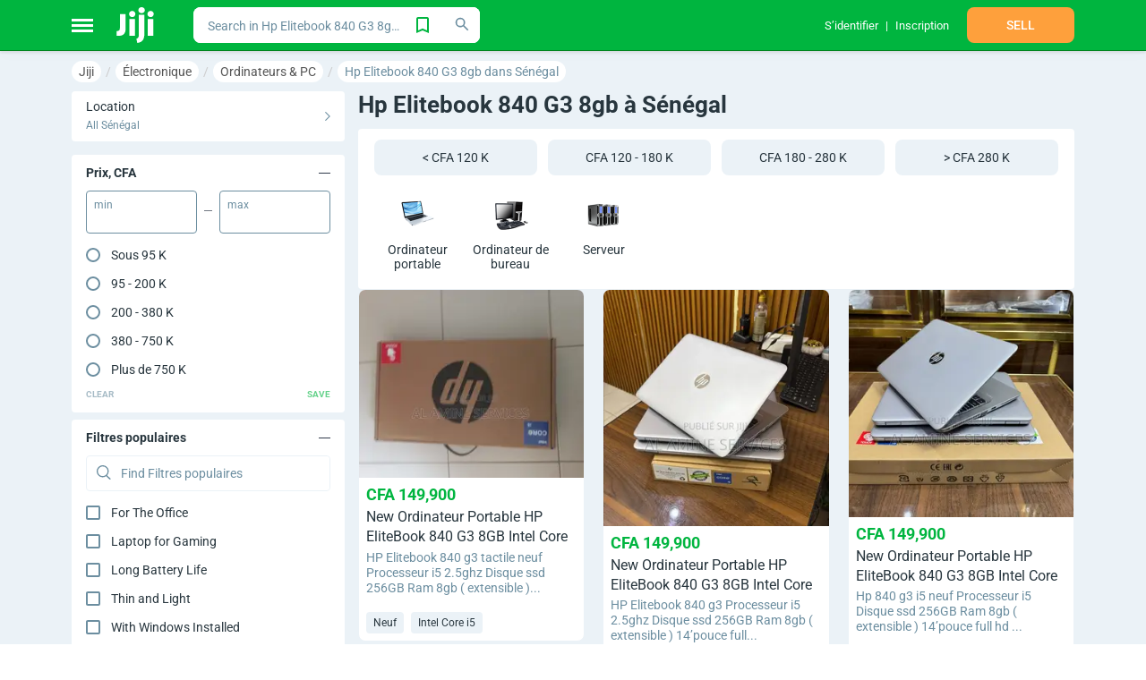

--- FILE ---
content_type: text/html;charset=utf-8
request_url: https://jiji.sn/computers-and-laptops/hp-elitebook-840-g3-8gb
body_size: 11234
content:
<!DOCTYPE html><html  dir="ltr" lang="en"><head><meta charset="utf-8"><meta name="viewport" content="width=device-width, initial-scale=1, maximum-scale=1"><title>Hp Elitebook 840 G3 8gb à Sénégal à vendre ▷ Prix sur Jiji.sn</title><link nonce="8O+gvztsVoELjs4jUVLf6puh" rel="preconnect" href="https://assets.jijistatic.com"><link nonce="8O+gvztsVoELjs4jUVLf6puh" rel="stylesheet" href="https://assets.jijistatic.com/nuxt/entry.D-ry-FuG.css" crossorigin><link nonce="8O+gvztsVoELjs4jUVLf6puh" rel="stylesheet" href="https://assets.jijistatic.com/nuxt/shared.F-e42m7r.css" crossorigin><link nonce="8O+gvztsVoELjs4jUVLf6puh" rel="stylesheet" href="https://assets.jijistatic.com/nuxt/default-custom-header.DL93suWI.css" crossorigin><link nonce="8O+gvztsVoELjs4jUVLf6puh" rel="icon" type="image/x-icon" href="/favicon.ico"><meta name="description" hid="description" content="Jiji.sn ✓ 57+ Hp Elitebook 840 G3 8gb à Sénégal ✓ Dès CFA 125,000 ✓ Travail, gaming & études ✓ Toutes configs ✓ Trouvez votre PC idéal!"><meta property="og:title" content="Hp Elitebook 840 G3 8gb à Sénégal à vendre ▷ Prix sur Jiji.sn"><meta property="og:url" content="https://jiji.sn/computers-and-laptops/hp-elitebook-840-g3-8gb"><meta property="og:description" hid="og:description" content="Jiji.sn ✓ 57+ Hp Elitebook 840 G3 8gb à Sénégal ✓ Dès CFA 125,000 ✓ Travail, gaming & études ✓ Toutes configs ✓ Trouvez votre PC idéal!"><meta property="og:site_name" content="Jiji.sn"><meta property="apple-mobile-web-app-capable" content="yes"><meta property="mobile-web-app-capable" content="yes"><meta property="application-name" content="Jiji Sénégal"><meta property="theme-color" content="#00b53f"><meta property="apple-mobile-web-app-status-bar-style" content="green"><meta property="apple-mobile-web-app-title" content="Jiji Sénégal"><meta property="fb:app_id" content><meta property="og:type" content="product"><meta property="og:site_name" content="Jiji Sénégal"><meta property="al:ios:url" content="jiji://content/computers-and-laptops/hp-elitebook-840-g3-8gb"><meta property="al:android:url" content="jiji://content/computers-and-laptops/hp-elitebook-840-g3-8gb"><meta property="al:ios:app_store_id" content="1640452556"><meta property="al:ios:app_name" content="Jiji Sénégal"><meta property="al:android:app_name" content="Jiji Sénégal: Achat&Vente"><meta property="al:android:package" content="sn.jiji.app"><meta id="i18n-og-alt-fr" property="og:locale:alternate" content="fr"><link nonce="8O+gvztsVoELjs4jUVLf6puh" rel="canonical" href="https://jiji.sn/computers-and-laptops/hp-elitebook-840-g3-8gb"></head><body><!--teleport start anchor--><!--teleport anchor--><div id="__nuxt"><div><img src="/tre.gif" alt="tre.gif" width="1px" height="1px" class="h-hide-image"><div id="js-stickers-wrapper" class="b-stickers-wrapper"></div><div class="b-body-wrapper js-body-wrapper"><div class="h-bg-jiji-body h-min-height-100p h-width-100p h-flex"><div class="b-app__wrapper"><div class="b-content-wrapper" style="background-color:;"><!--[--><!--[--><div><div class="b-app-header-wrapper"><div class="b-app-header--active b-app-header"><!--[--><div class="container b-app-header__inner"><div class="b-app-header__inner_flex"><div class="h-flex-center h-mr-25 h-pos-rel"><div style="width:24px;height:15px;" class="b-burger-wrapper"><!--[--><div style="background:#fff;"></div><div style="background:#fff;"></div><div style="background:#fff;"></div><!--]--></div><div class="b-app-header__categories-wrapper"><!----></div></div><a href="/" class="h-dinline-flex h-pointer" aria-label="Home"><svg class="icons h-mr-3" color="#fff" height="40px" width="44px"><!----><!----><use href="/nuxt/icons.RGhzi0Ei.svg#logo-jiji" xlink:href="/nuxt/icons.RGhzi0Ei.svg#logo-jiji"></use></svg></a><!----></div><div class="b-app-header__search"><!--[--><div class="h-width-100p"><div class="fw-search fw-search--rounded fw-search--extra-button fw-search--size-small search-with-suggestions--options-hidden search-with-suggestions b-app-header__search-with-suggestions"><!--[--><!----><!--]--><div tabindex="-1" class="multiselect" role="combobox" aria-expanded="false" aria-owns="listbox-null"><!--[--><div class="multiselect__select"></div><!--]--><!--[--><!--]--><div class="multiselect__tags"><!--[--><div class="multiselect__tags-wrap" style="display:none;"><!--[--><!--]--></div><!--v-if--><!--]--><div class="multiselect__spinner" style="display:none;"></div><input name type="text" autocomplete="off" spellcheck="false" placeholder="Search in Hp Elitebook 840 G3 8gb à Sénégal" style="width:0;position:absolute;padding:0;" value tabindex="0" aria-label="-searchbox" class="multiselect__input" aria-controls="listbox-null"><!--v-if--><span class="multiselect__placeholder"><!--[-->Search in Hp Elitebook 840 G3 8gb à Sénégal<!--]--></span></div><!--teleport start--><!--v-if--><!--teleport end--></div><div class="fw-search__right-container"><div class="fw-search__extra-button"><!--[--><!--[--><svg class="icons h-pointer qa-add-search-to-favorite" width="24px" height="24px" color="#00B53F"><!----><!----><use href="/nuxt/icons.RGhzi0Ei.svg#tab-saved-outlined" xlink:href="/nuxt/icons.RGhzi0Ei.svg#tab-saved-outlined"></use></svg><!--]--><!--]--><!----></div><button class="fw-button qa-fw-button fw-button--type-white fw-button--size-medium fw-search__search-button" type="button" aria-label="Search"><span class="fw-button__content"><!----><span class="fw-button__slot-wrapper"><!--[--><div class="fw-search__icon"><svg class="icons" color="#6C8EA0" height="20px" width="20px"><!----><!----><use href="/nuxt/icons.RGhzi0Ei.svg#search-tiny" xlink:href="/nuxt/icons.RGhzi0Ei.svg#search-tiny"></use></svg></div><!--]--></span></span></button></div></div><svg class="icons b-app-header__search-icon" width="20px" height="20px" color="#fff"><!----><!----><use href="/nuxt/icons.RGhzi0Ei.svg#search" xlink:href="/nuxt/icons.RGhzi0Ei.svg#search"></use></svg><!----></div><!--]--></div><div class="b-app-header__title"><div class="b-app-header__title-text">Sell faster</div><div class="b-app-header__title-text">Buy smarter</div></div><div class="b-app-header__user-bar"><!--[--><div class="h-mh-15"><div class="b-app-header-profile__wrapper"><div class="b-app-header-profile__inner"><!--[--><span class="b-app-header-profile__item__text b-app-header-profile-menu-item h-dflex"><a href="/?auth=Login" class="h-flex-center" rel="nofollow" style=""><!--[--><!--[--><!----><!--[--><div>S’identifier</div><!--]--><!--]--><span></span><!--]--></a></span><span class="b-app-header-profile__item__text b-app-header-profile-menu-item h-dflex"><a href="/?auth=Registration" class="h-flex-center" rel="nofollow" style=""><!--[--><!--[--><!----><!--[--><div>Inscription</div><!--]--><!--]--><span></span><!--]--></a></span><!--]--></div></div></div><div class="h-mh-15"><div class="h-width-120"><button class="fw-button qa-fw-button fw-button--type-bloated-warning fw-button--size-medium h-width-100p h-uppercase qa-header-sell" type="button"><span class="fw-button__content"><!----><span class="fw-button__slot-wrapper"><!--[-->Sell<!--]--></span></span></button></div></div><!--]--></div><!----></div><!--]--></div></div><!--[--><div class="container h-mt-10"><!----><ol class="qa-bread-crumbs b-breadcrumb-wrapper h-no-text-overflow b-breadcrumb-wrapper--scroll h-pb-10" vocab="http://schema.org/" typeof="BreadcrumbList"><!--[--><li class="b-breadcrumb-inner" property="itemListElement" typeof="ListItem"><a href="/" class="qa-bread-crumbs-link b-breadcrumb-link" property="item" typeof="WebPage"><span property="name">Jiji</span></a><meta property="position" content="1"></li><li class="b-breadcrumb-inner" property="itemListElement" typeof="ListItem"><a href="/electronics" class="qa-bread-crumbs-link b-breadcrumb-link" property="item" typeof="WebPage"><span property="name">Électronique</span></a><meta property="position" content="2"></li><li class="b-breadcrumb-inner" property="itemListElement" typeof="ListItem"><a href="/computers-and-laptops" class="qa-bread-crumbs-link b-breadcrumb-link" property="item" typeof="WebPage"><span property="name">Ordinateurs & PC</span></a><meta property="position" content="3"></li><li class="b-breadcrumb-inner" property="itemListElement" typeof="ListItem"><div property="item" typeof="WebPage" class="b-breadcrumb-link--current-url h-disable-link qa-bread-crumbs-link b-breadcrumb-link"><span property="name">Hp Elitebook 840 G3 8gb dans Sénégal</span></div><meta property="position" content="4"></li><!--]--></ol><span></span><div class="h-dflex"><div class="b-filters-wrapper"><!--[--><!--[--><span></span><div class="b-choose-location-section h-mb-15"><div class="qa-choose-location b-choose-location-section__inner h-pointer"><div class="b-choose-location-section__right h-max-width-100p"><div class="b-choose-location-section__heading">Location</div><div class="b-choose-location-section__current-location">All Sénégal</div></div><svg class="icons" width="6px" height="10px" color="#6C8EA0"><!----><!----><use href="/nuxt/icons.RGhzi0Ei.svg#arrow-right" xlink:href="/nuxt/icons.RGhzi0Ei.svg#arrow-right"></use></svg></div><!----></div><!--]--><div><div class="b-filter-attributes"><!--[--><div class="b-filter-attribute"><div class="h-pv-12 h-bold b-filter-attribute__name"><div class="h-pl-16 h-pointer"><!--[-->Prix, CFA<!--]--><!----></div><svg class="icons h-pointer h-mr-16" color="#303A4B" border-width="1" height="13px" width="13px"><!----><!----><use href="/nuxt/icons.RGhzi0Ei.svg#collapse" xlink:href="/nuxt/icons.RGhzi0Ei.svg#collapse"></use></svg></div><div class="h-ph-16"><!--[--><div class="b-filter-attribute-range"><!--[--><div class="h-pb-16 h-dflex h-flex-cross-center"><div class="b-filter-attribute-range__input"><label for="min-1000002">Min</label><input id="min-1000002" value="" class="qa-min-price" type="text"></div><div class="h-ph-8"><svg class="icons" height="13px" width="9px"><!----><!----><use href="/nuxt/icons.RGhzi0Ei.svg#collapse" xlink:href="/nuxt/icons.RGhzi0Ei.svg#collapse"></use></svg></div><div class="b-filter-attribute-range__input"><label for="max-1000002">Max</label><input id="max-1000002" value="" class="qa-max-price" type="text"></div></div><div><div class="b-filter-attribute__options"><div><!--[--><!--[--><div class="fw-radio qa-fw-radio"><div class="fw-radio__container qa-fw-radio__container"><input type="radio" id="r-1000002-0" value="0"></div><label class="fw-radio__label" for="r-1000002-0"><!--[-->Sous 95 K <!----><!--]--></label></div><div class="fw-radio qa-fw-radio"><div class="fw-radio__container qa-fw-radio__container"><input type="radio" id="r-1000002-1" value="1"></div><label class="fw-radio__label" for="r-1000002-1"><!--[-->95 - 200 K <!----><!--]--></label></div><div class="fw-radio qa-fw-radio"><div class="fw-radio__container qa-fw-radio__container"><input type="radio" id="r-1000002-2" value="2"></div><label class="fw-radio__label" for="r-1000002-2"><!--[-->200 - 380 K <!----><!--]--></label></div><div class="fw-radio qa-fw-radio"><div class="fw-radio__container qa-fw-radio__container"><input type="radio" id="r-1000002-3" value="3"></div><label class="fw-radio__label" for="r-1000002-3"><!--[-->380 - 750 K <!----><!--]--></label></div><div class="fw-radio qa-fw-radio"><div class="fw-radio__container qa-fw-radio__container"><input type="radio" id="r-1000002-4" value="4"></div><label class="fw-radio__label" for="r-1000002-4"><!--[-->Plus de 750 K <!----><!--]--></label></div><!--]--><!--]--></div></div></div><div class="h-dflex h-flex-cross-center h-flex-space-between h-pv-8"><button class="fw-button qa-fw-button fw-button--type-black fw-button--size-small fw-button--plain fw-button--disabled b-filter-attribute-range__button b-filter-attribute-range__button--grey h-uppercase h-bold b-filter-attribute-range__button--disabled" disabled type="button"><span class="fw-button__content"><!----><span class="fw-button__slot-wrapper"><!--[-->Clear<!--]--></span></span></button><button class="fw-button qa-fw-button fw-button--type-success fw-button--size-small fw-button--plain fw-button--disabled b-filter-attribute-range__button b-filter-attribute-range__button--green h-uppercase h-bold b-filter-attribute-range__button--disabled" disabled type="button"><span class="fw-button__content"><!----><span class="fw-button__slot-wrapper"><!--[-->Save<!--]--></span></span></button></div><!--]--></div><!--]--></div></div><div class="b-filter-attribute"><div class="h-pv-12 h-bold b-filter-attribute__name"><div class="h-pl-16 h-pointer"><!--[-->Filtres populaires<!--]--><!----></div><svg class="icons h-pointer h-mr-16" color="#303A4B" border-width="1" height="13px" width="13px"><!----><!----><use href="/nuxt/icons.RGhzi0Ei.svg#collapse" xlink:href="/nuxt/icons.RGhzi0Ei.svg#collapse"></use></svg></div><div class="h-ph-16"><!--[--><div class="b-filter-attribute-multi-select"><!--[--><div class="b-mobile-search-input qa-mobile-search-input"><div class="b-mobile-search-input__wrapper--outlined b-mobile-search-input__wrapper"><label class="b-mobile-search-input__label"><svg class="icons b-mobile-search-input__icon" color="#6C8EA0" width="16px" height="16px"><!----><!----><use href="/nuxt/icons.RGhzi0Ei.svg#search" xlink:href="/nuxt/icons.RGhzi0Ei.svg#search"></use></svg></label><input value="" placeholder="Find Filtres populaires" class="b-mobile-search-input__input qa-b-mobile-search-input__input"><!----></div></div><div><div class="b-filter-attribute__options"><div><!--[--><!--[--><div class="fw-checkbox qa-fw-checkbox"><div class="fw-checkbox__container qa-fw-checkbox__container"><input id="ms-filter_attr_6362_popular_filters-for-the-office" type="checkbox" name=""><div class="fw-icon-valid-wrapper qa-b-icon-valid-wrapper" style="width:100%;height:100%;"><div class="fw-icon-valid-checkbox fw-icon-valid"></div></div></div><label class="fw-checkbox__label" for="ms-filter_attr_6362_popular_filters-for-the-office"><!--[-->For The Office <!----><!----><!--]--></label></div><div class="fw-checkbox qa-fw-checkbox"><div class="fw-checkbox__container qa-fw-checkbox__container"><input id="ms-filter_attr_6362_popular_filters-laptop-for-gaming" type="checkbox" name=""><div class="fw-icon-valid-wrapper qa-b-icon-valid-wrapper" style="width:100%;height:100%;"><div class="fw-icon-valid-checkbox fw-icon-valid"></div></div></div><label class="fw-checkbox__label" for="ms-filter_attr_6362_popular_filters-laptop-for-gaming"><!--[-->Laptop for Gaming <!----><!----><!--]--></label></div><div class="fw-checkbox qa-fw-checkbox"><div class="fw-checkbox__container qa-fw-checkbox__container"><input id="ms-filter_attr_6362_popular_filters-long-battery-life" type="checkbox" name=""><div class="fw-icon-valid-wrapper qa-b-icon-valid-wrapper" style="width:100%;height:100%;"><div class="fw-icon-valid-checkbox fw-icon-valid"></div></div></div><label class="fw-checkbox__label" for="ms-filter_attr_6362_popular_filters-long-battery-life"><!--[-->Long Battery Life <!----><!----><!--]--></label></div><div class="fw-checkbox qa-fw-checkbox"><div class="fw-checkbox__container qa-fw-checkbox__container"><input id="ms-filter_attr_6362_popular_filters-thin-and-light" type="checkbox" name=""><div class="fw-icon-valid-wrapper qa-b-icon-valid-wrapper" style="width:100%;height:100%;"><div class="fw-icon-valid-checkbox fw-icon-valid"></div></div></div><label class="fw-checkbox__label" for="ms-filter_attr_6362_popular_filters-thin-and-light"><!--[-->Thin and Light <!----><!----><!--]--></label></div><div class="fw-checkbox qa-fw-checkbox"><div class="fw-checkbox__container qa-fw-checkbox__container"><input id="ms-filter_attr_6362_popular_filters-with-windows-installed" type="checkbox" name=""><div class="fw-icon-valid-wrapper qa-b-icon-valid-wrapper" style="width:100%;height:100%;"><div class="fw-icon-valid-checkbox fw-icon-valid"></div></div></div><label class="fw-checkbox__label" for="ms-filter_attr_6362_popular_filters-with-windows-installed"><!--[-->With Windows Installed <!----><!----><!--]--></label></div><!--]--><!--]--></div></div></div><!--]--></div><!--]--></div></div><div class="b-filter-attribute"><div class="h-pv-12 h-bold b-filter-attribute__name"><div class="h-pl-16 h-pointer"><!--[-->Type<!--]--><!----></div><svg class="icons h-pointer h-mr-16" color="#303A4B" border-width="1" height="13px" width="13px"><!----><!----><use href="/nuxt/icons.RGhzi0Ei.svg#collapse" xlink:href="/nuxt/icons.RGhzi0Ei.svg#collapse"></use></svg></div><div class="h-ph-16"><!--[--><div class="b-filter-attribute-select h-pb-16"><!--[--><!----><div><div class="b-filter-attribute__options"><div><!--[--><div class="fw-radio qa-fw-radio fw-checked qa-fw-checked b-filter-attribute__popular"><div class="fw-radio__container qa-fw-radio__container"><input type="radio" id="s-176-all" value="true"></div><label class="fw-radio__label" for="s-176-all"><!--[-->Show all<!--]--></label></div><!--[--><div class="fw-radio qa-fw-radio"><div class="fw-radio__container qa-fw-radio__container"><input type="radio" id="s-176-0" value="Desktop Computer"></div><label class="fw-radio__label" for="s-176-0"><!--[-->Ordinateur de bureau <!----><!----><!--]--></label></div><div class="fw-radio qa-fw-radio"><div class="fw-radio__container qa-fw-radio__container"><input type="radio" id="s-176-1" value="Laptop"></div><label class="fw-radio__label" for="s-176-1"><!--[-->Ordinateur portable <!----><!----><!--]--></label></div><div class="fw-radio qa-fw-radio"><div class="fw-radio__container qa-fw-radio__container"><input type="radio" id="s-176-2" value="Server"></div><label class="fw-radio__label" for="s-176-2"><!--[-->Serveur <!----><!----><!--]--></label></div><!--]--><!--]--></div></div></div><!--]--></div><!--]--></div></div><div class="b-filter-attribute"><div class="h-pv-12 h-bold b-filter-attribute__name"><div class="h-pl-16 h-pointer"><!--[-->Marque<!--]--><!----></div><svg class="icons h-pointer h-mr-16" color="#303A4B" border-width="1" height="13px" width="13px"><!----><!----><use href="/nuxt/icons.RGhzi0Ei.svg#collapse" xlink:href="/nuxt/icons.RGhzi0Ei.svg#collapse"></use></svg></div><div class="h-ph-16"><!--[--><div class="b-filter-attribute-select h-pb-16"><!--[--><div class="b-mobile-search-input"><div class="b-mobile-search-input__wrapper--outlined b-mobile-search-input__wrapper"><label class="b-mobile-search-input__label"><svg class="icons b-mobile-search-input__icon" color="#6C8EA0" width="16px" height="16px"><!----><!----><use href="/nuxt/icons.RGhzi0Ei.svg#search" xlink:href="/nuxt/icons.RGhzi0Ei.svg#search"></use></svg></label><input value="" placeholder="Find Marque" class="b-mobile-search-input__input qa-b-mobile-search-input__input"><!----></div></div><div><div class="ps b-filter-attribute__options"><!--[--><div><!--[--><div class="fw-radio qa-fw-radio fw-checked qa-fw-checked b-filter-attribute__popular"><div class="fw-radio__container qa-fw-radio__container"><input type="radio" id="s-1179-all" value="true"></div><label class="fw-radio__label" for="s-1179-all"><!--[-->Show all<!--]--></label></div><!--[--><div class="fw-radio qa-fw-radio b-filter-attribute__popular"><div class="fw-radio__container qa-fw-radio__container"><input type="radio" id="s-1179-0" value="HP"></div><label class="fw-radio__label" for="s-1179-0"><!--[-->HP <!----><!----><!--]--></label></div><div class="fw-radio qa-fw-radio b-filter-attribute__popular"><div class="fw-radio__container qa-fw-radio__container"><input type="radio" id="s-1179-1" value="Dell"></div><label class="fw-radio__label" for="s-1179-1"><!--[-->Dell <!----><!----><!--]--></label></div><div class="fw-radio qa-fw-radio b-filter-attribute__popular"><div class="fw-radio__container qa-fw-radio__container"><input type="radio" id="s-1179-2" value="Lenovo"></div><label class="fw-radio__label" for="s-1179-2"><!--[-->Lenovo <!----><!----><!--]--></label></div><div class="fw-radio qa-fw-radio b-filter-attribute__popular"><div class="fw-radio__container qa-fw-radio__container"><input type="radio" id="s-1179-3" value="Apple"></div><label class="fw-radio__label" for="s-1179-3"><!--[-->Apple <!----><!----><!--]--></label></div><div class="fw-radio qa-fw-radio b-filter-attribute__popular"><div class="fw-radio__container qa-fw-radio__container"><input type="radio" id="s-1179-4" value="Microsoft"></div><label class="fw-radio__label" for="s-1179-4"><!--[-->Microsoft <!----><!----><!--]--></label></div><div class="fw-radio qa-fw-radio"><div class="fw-radio__container qa-fw-radio__container"><input type="radio" id="s-1179-5" value="Acer"></div><label class="fw-radio__label" for="s-1179-5"><!--[-->Acer <!----><!----><!--]--></label></div><div class="fw-radio qa-fw-radio"><div class="fw-radio__container qa-fw-radio__container"><input type="radio" id="s-1179-6" value="Alienware"></div><label class="fw-radio__label" for="s-1179-6"><!--[-->Alienware <!----><!----><!--]--></label></div><div class="fw-radio qa-fw-radio"><div class="fw-radio__container qa-fw-radio__container"><input type="radio" id="s-1179-7" value="Asus"></div><label class="fw-radio__label" for="s-1179-7"><!--[-->Asus <!----><!----><!--]--></label></div><div class="fw-radio qa-fw-radio"><div class="fw-radio__container qa-fw-radio__container"><input type="radio" id="s-1179-8" value="eMachines"></div><label class="fw-radio__label" for="s-1179-8"><!--[-->eMachines <!----><!----><!--]--></label></div><div class="fw-radio qa-fw-radio"><div class="fw-radio__container qa-fw-radio__container"><input type="radio" id="s-1179-9" value="Evoo"></div><label class="fw-radio__label" for="s-1179-9"><!--[-->Evoo <!----><!----><!--]--></label></div><div class="fw-radio qa-fw-radio"><div class="fw-radio__container qa-fw-radio__container"><input type="radio" id="s-1179-10" value="Fujitsu"></div><label class="fw-radio__label" for="s-1179-10"><!--[-->Fujitsu <!----><!----><!--]--></label></div><div class="fw-radio qa-fw-radio"><div class="fw-radio__container qa-fw-radio__container"><input type="radio" id="s-1179-11" value="Geo"></div><label class="fw-radio__label" for="s-1179-11"><!--[-->Geo <!----><!----><!--]--></label></div><div class="fw-radio qa-fw-radio"><div class="fw-radio__container qa-fw-radio__container"><input type="radio" id="s-1179-12" value="Gigabyte"></div><label class="fw-radio__label" for="s-1179-12"><!--[-->Gigabyte <!----><!----><!--]--></label></div><div class="fw-radio qa-fw-radio"><div class="fw-radio__container qa-fw-radio__container"><input type="radio" id="s-1179-13" value="Huawei"></div><label class="fw-radio__label" for="s-1179-13"><!--[-->Huawei <!----><!----><!--]--></label></div><div class="fw-radio qa-fw-radio"><div class="fw-radio__container qa-fw-radio__container"><input type="radio" id="s-1179-14" value="iBUYPOWER"></div><label class="fw-radio__label" for="s-1179-14"><!--[-->iBUYPOWER <!----><!----><!--]--></label></div><div class="fw-radio qa-fw-radio"><div class="fw-radio__container qa-fw-radio__container"><input type="radio" id="s-1179-15" value="LG"></div><label class="fw-radio__label" for="s-1179-15"><!--[-->LG <!----><!----><!--]--></label></div><div class="fw-radio qa-fw-radio"><div class="fw-radio__container qa-fw-radio__container"><input type="radio" id="s-1179-16" value="MSI"></div><label class="fw-radio__label" for="s-1179-16"><!--[-->MSI <!----><!----><!--]--></label></div><div class="fw-radio qa-fw-radio"><div class="fw-radio__container qa-fw-radio__container"><input type="radio" id="s-1179-17" value="Panasonic"></div><label class="fw-radio__label" for="s-1179-17"><!--[-->Panasonic <!----><!----><!--]--></label></div><div class="fw-radio qa-fw-radio"><div class="fw-radio__container qa-fw-radio__container"><input type="radio" id="s-1179-18" value="Razer"></div><label class="fw-radio__label" for="s-1179-18"><!--[-->Razer <!----><!----><!--]--></label></div><div class="fw-radio qa-fw-radio"><div class="fw-radio__container qa-fw-radio__container"><input type="radio" id="s-1179-19" value="Samsung"></div><label class="fw-radio__label" for="s-1179-19"><!--[-->Samsung <!----><!----><!--]--></label></div><div class="fw-radio qa-fw-radio"><div class="fw-radio__container qa-fw-radio__container"><input type="radio" id="s-1179-20" value="Sony"></div><label class="fw-radio__label" for="s-1179-20"><!--[-->Sony <!----><!----><!--]--></label></div><div class="fw-radio qa-fw-radio"><div class="fw-radio__container qa-fw-radio__container"><input type="radio" id="s-1179-21" value="Toshiba"></div><label class="fw-radio__label" for="s-1179-21"><!--[-->Toshiba <!----><!----><!--]--></label></div><div class="fw-radio qa-fw-radio"><div class="fw-radio__container qa-fw-radio__container"><input type="radio" id="s-1179-22" value="Xiaomi"></div><label class="fw-radio__label" for="s-1179-22"><!--[-->Xiaomi <!----><!----><!--]--></label></div><div class="fw-radio qa-fw-radio"><div class="fw-radio__container qa-fw-radio__container"><input type="radio" id="s-1179-23" value="Other"></div><label class="fw-radio__label" for="s-1179-23"><!--[-->Other <!----><!----><!--]--></label></div><!--]--><!--]--></div><!--]--></div></div><!--]--></div><!--]--></div></div><div class="b-filter-attribute"><div class="h-pv-12 h-bold b-filter-attribute__name"><div class="h-pl-16 h-pointer"><!--[-->État<!--]--><!----></div><svg class="icons h-pointer h-mr-16" color="#303A4B" border-width="1" height="13px" width="13px"><!----><!----><use href="/nuxt/icons.RGhzi0Ei.svg#collapse" xlink:href="/nuxt/icons.RGhzi0Ei.svg#collapse"></use></svg></div><div class="h-ph-16"><!--[--><div class="b-filter-attribute-multi-select"><!--[--><!----><div><div class="b-filter-attribute__options"><div><!--[--><!--[--><div class="fw-checkbox qa-fw-checkbox"><div class="fw-checkbox__container qa-fw-checkbox__container"><input id="ms-filter_attr_235_condition-brand-new" type="checkbox" name=""><div class="fw-icon-valid-wrapper qa-b-icon-valid-wrapper" style="width:100%;height:100%;"><div class="fw-icon-valid-checkbox fw-icon-valid"></div></div></div><label class="fw-checkbox__label" for="ms-filter_attr_235_condition-brand-new"><!--[-->Neuf <!----><!----><!--]--></label></div><div class="fw-checkbox qa-fw-checkbox"><div class="fw-checkbox__container qa-fw-checkbox__container"><input id="ms-filter_attr_235_condition-refurbished" type="checkbox" name=""><div class="fw-icon-valid-wrapper qa-b-icon-valid-wrapper" style="width:100%;height:100%;"><div class="fw-icon-valid-checkbox fw-icon-valid"></div></div></div><label class="fw-checkbox__label" for="ms-filter_attr_235_condition-refurbished"><!--[-->Remis à neuf <!----><!----><!--]--></label></div><div class="fw-checkbox qa-fw-checkbox"><div class="fw-checkbox__container qa-fw-checkbox__container"><input id="ms-filter_attr_235_condition-used" type="checkbox" name=""><div class="fw-icon-valid-wrapper qa-b-icon-valid-wrapper" style="width:100%;height:100%;"><div class="fw-icon-valid-checkbox fw-icon-valid"></div></div></div><label class="fw-checkbox__label" for="ms-filter_attr_235_condition-used"><!--[-->Usagé <!----><!----><!--]--></label></div><!--]--><!--]--></div></div></div><!--]--></div><!--]--></div></div><div class="b-filter-attribute"><div class="h-pv-12 h-bold b-filter-attribute__name"><div class="h-pl-16 h-pointer"><!--[-->RAM<!--]--><!----></div><svg class="icons h-pointer h-mr-16" color="#303A4B" border-width="1" height="13px" width="13px"><!----><!----><use href="/nuxt/icons.RGhzi0Ei.svg#collapse" xlink:href="/nuxt/icons.RGhzi0Ei.svg#collapse"></use></svg></div><div class="h-ph-16"><!--[--><div class="b-filter-attribute-multi-select"><!--[--><div class="b-mobile-search-input qa-mobile-search-input"><div class="b-mobile-search-input__wrapper--outlined b-mobile-search-input__wrapper"><label class="b-mobile-search-input__label"><svg class="icons b-mobile-search-input__icon" color="#6C8EA0" width="16px" height="16px"><!----><!----><use href="/nuxt/icons.RGhzi0Ei.svg#search" xlink:href="/nuxt/icons.RGhzi0Ei.svg#search"></use></svg></label><input value="" placeholder="Find RAM" class="b-mobile-search-input__input qa-b-mobile-search-input__input"><!----></div></div><div><div class="ps b-filter-attribute__options"><!--[--><div><!--[--><!--[--><div class="fw-checkbox qa-fw-checkbox"><div class="fw-checkbox__container qa-fw-checkbox__container"><input id="ms-filter_attr_1173_ram-4gb" type="checkbox" name=""><div class="fw-icon-valid-wrapper qa-b-icon-valid-wrapper" style="width:100%;height:100%;"><div class="fw-icon-valid-checkbox fw-icon-valid"></div></div></div><label class="fw-checkbox__label" for="ms-filter_attr_1173_ram-4gb"><!--[-->4GB <!----><!----><!--]--></label></div><div class="fw-checkbox qa-fw-checkbox"><div class="fw-checkbox__container qa-fw-checkbox__container"><input id="ms-filter_attr_1173_ram-8gb" type="checkbox" name=""><div class="fw-icon-valid-wrapper qa-b-icon-valid-wrapper" style="width:100%;height:100%;"><div class="fw-icon-valid-checkbox fw-icon-valid"></div></div></div><label class="fw-checkbox__label" for="ms-filter_attr_1173_ram-8gb"><!--[-->8GB <!----><!----><!--]--></label></div><div class="fw-checkbox qa-fw-checkbox"><div class="fw-checkbox__container qa-fw-checkbox__container"><input id="ms-filter_attr_1173_ram-16gb" type="checkbox" name=""><div class="fw-icon-valid-wrapper qa-b-icon-valid-wrapper" style="width:100%;height:100%;"><div class="fw-icon-valid-checkbox fw-icon-valid"></div></div></div><label class="fw-checkbox__label" for="ms-filter_attr_1173_ram-16gb"><!--[-->16GB <!----><!----><!--]--></label></div><div class="fw-checkbox qa-fw-checkbox"><div class="fw-checkbox__container qa-fw-checkbox__container"><input id="ms-filter_attr_1173_ram-32gb" type="checkbox" name=""><div class="fw-icon-valid-wrapper qa-b-icon-valid-wrapper" style="width:100%;height:100%;"><div class="fw-icon-valid-checkbox fw-icon-valid"></div></div></div><label class="fw-checkbox__label" for="ms-filter_attr_1173_ram-32gb"><!--[-->32GB <!----><!----><!--]--></label></div><div class="fw-checkbox qa-fw-checkbox"><div class="fw-checkbox__container qa-fw-checkbox__container"><input id="ms-filter_attr_1173_ram-64gb" type="checkbox" name=""><div class="fw-icon-valid-wrapper qa-b-icon-valid-wrapper" style="width:100%;height:100%;"><div class="fw-icon-valid-checkbox fw-icon-valid"></div></div></div><label class="fw-checkbox__label" for="ms-filter_attr_1173_ram-64gb"><!--[-->64GB <!----><!----><!--]--></label></div><div class="fw-checkbox qa-fw-checkbox"><div class="fw-checkbox__container qa-fw-checkbox__container"><input id="ms-filter_attr_1173_ram-1gb" type="checkbox" name=""><div class="fw-icon-valid-wrapper qa-b-icon-valid-wrapper" style="width:100%;height:100%;"><div class="fw-icon-valid-checkbox fw-icon-valid"></div></div></div><label class="fw-checkbox__label" for="ms-filter_attr_1173_ram-1gb"><!--[-->1GB <!----><!----><!--]--></label></div><div class="fw-checkbox qa-fw-checkbox"><div class="fw-checkbox__container qa-fw-checkbox__container"><input id="ms-filter_attr_1173_ram-2gb" type="checkbox" name=""><div class="fw-icon-valid-wrapper qa-b-icon-valid-wrapper" style="width:100%;height:100%;"><div class="fw-icon-valid-checkbox fw-icon-valid"></div></div></div><label class="fw-checkbox__label" for="ms-filter_attr_1173_ram-2gb"><!--[-->2GB <!----><!----><!--]--></label></div><div class="fw-checkbox qa-fw-checkbox"><div class="fw-checkbox__container qa-fw-checkbox__container"><input id="ms-filter_attr_1173_ram-3gb" type="checkbox" name=""><div class="fw-icon-valid-wrapper qa-b-icon-valid-wrapper" style="width:100%;height:100%;"><div class="fw-icon-valid-checkbox fw-icon-valid"></div></div></div><label class="fw-checkbox__label" for="ms-filter_attr_1173_ram-3gb"><!--[-->3GB <!----><!----><!--]--></label></div><div class="fw-checkbox qa-fw-checkbox"><div class="fw-checkbox__container qa-fw-checkbox__container"><input id="ms-filter_attr_1173_ram-6gb" type="checkbox" name=""><div class="fw-icon-valid-wrapper qa-b-icon-valid-wrapper" style="width:100%;height:100%;"><div class="fw-icon-valid-checkbox fw-icon-valid"></div></div></div><label class="fw-checkbox__label" for="ms-filter_attr_1173_ram-6gb"><!--[-->6GB <!----><!----><!--]--></label></div><div class="fw-checkbox qa-fw-checkbox"><div class="fw-checkbox__container qa-fw-checkbox__container"><input id="ms-filter_attr_1173_ram-12gb" type="checkbox" name=""><div class="fw-icon-valid-wrapper qa-b-icon-valid-wrapper" style="width:100%;height:100%;"><div class="fw-icon-valid-checkbox fw-icon-valid"></div></div></div><label class="fw-checkbox__label" for="ms-filter_attr_1173_ram-12gb"><!--[-->12GB <!----><!----><!--]--></label></div><div class="fw-checkbox qa-fw-checkbox"><div class="fw-checkbox__container qa-fw-checkbox__container"><input id="ms-filter_attr_1173_ram-18gb" type="checkbox" name=""><div class="fw-icon-valid-wrapper qa-b-icon-valid-wrapper" style="width:100%;height:100%;"><div class="fw-icon-valid-checkbox fw-icon-valid"></div></div></div><label class="fw-checkbox__label" for="ms-filter_attr_1173_ram-18gb"><!--[-->18GB <!----><!----><!--]--></label></div><div class="fw-checkbox qa-fw-checkbox"><div class="fw-checkbox__container qa-fw-checkbox__container"><input id="ms-filter_attr_1173_ram-20gb" type="checkbox" name=""><div class="fw-icon-valid-wrapper qa-b-icon-valid-wrapper" style="width:100%;height:100%;"><div class="fw-icon-valid-checkbox fw-icon-valid"></div></div></div><label class="fw-checkbox__label" for="ms-filter_attr_1173_ram-20gb"><!--[-->20GB <!----><!----><!--]--></label></div><div class="fw-checkbox qa-fw-checkbox"><div class="fw-checkbox__container qa-fw-checkbox__container"><input id="ms-filter_attr_1173_ram-24gb" type="checkbox" name=""><div class="fw-icon-valid-wrapper qa-b-icon-valid-wrapper" style="width:100%;height:100%;"><div class="fw-icon-valid-checkbox fw-icon-valid"></div></div></div><label class="fw-checkbox__label" for="ms-filter_attr_1173_ram-24gb"><!--[-->24GB <!----><!----><!--]--></label></div><div class="fw-checkbox qa-fw-checkbox"><div class="fw-checkbox__container qa-fw-checkbox__container"><input id="ms-filter_attr_1173_ram-36gb" type="checkbox" name=""><div class="fw-icon-valid-wrapper qa-b-icon-valid-wrapper" style="width:100%;height:100%;"><div class="fw-icon-valid-checkbox fw-icon-valid"></div></div></div><label class="fw-checkbox__label" for="ms-filter_attr_1173_ram-36gb"><!--[-->36GB <!----><!----><!--]--></label></div><div class="fw-checkbox qa-fw-checkbox"><div class="fw-checkbox__container qa-fw-checkbox__container"><input id="ms-filter_attr_1173_ram-40gb" type="checkbox" name=""><div class="fw-icon-valid-wrapper qa-b-icon-valid-wrapper" style="width:100%;height:100%;"><div class="fw-icon-valid-checkbox fw-icon-valid"></div></div></div><label class="fw-checkbox__label" for="ms-filter_attr_1173_ram-40gb"><!--[-->40GB <!----><!----><!--]--></label></div><div class="fw-checkbox qa-fw-checkbox"><div class="fw-checkbox__container qa-fw-checkbox__container"><input id="ms-filter_attr_1173_ram-48gb" type="checkbox" name=""><div class="fw-icon-valid-wrapper qa-b-icon-valid-wrapper" style="width:100%;height:100%;"><div class="fw-icon-valid-checkbox fw-icon-valid"></div></div></div><label class="fw-checkbox__label" for="ms-filter_attr_1173_ram-48gb"><!--[-->48GB <!----><!----><!--]--></label></div><div class="fw-checkbox qa-fw-checkbox"><div class="fw-checkbox__container qa-fw-checkbox__container"><input id="ms-filter_attr_1173_ram-128gb" type="checkbox" name=""><div class="fw-icon-valid-wrapper qa-b-icon-valid-wrapper" style="width:100%;height:100%;"><div class="fw-icon-valid-checkbox fw-icon-valid"></div></div></div><label class="fw-checkbox__label" for="ms-filter_attr_1173_ram-128gb"><!--[-->128GB <!----><!----><!--]--></label></div><div class="fw-checkbox qa-fw-checkbox"><div class="fw-checkbox__container qa-fw-checkbox__container"><input id="ms-filter_attr_1173_ram-256gb" type="checkbox" name=""><div class="fw-icon-valid-wrapper qa-b-icon-valid-wrapper" style="width:100%;height:100%;"><div class="fw-icon-valid-checkbox fw-icon-valid"></div></div></div><label class="fw-checkbox__label" for="ms-filter_attr_1173_ram-256gb"><!--[-->256GB <!----><!----><!--]--></label></div><!--]--><!--]--></div><!--]--></div></div><!--]--></div><!--]--></div></div><div class="b-filter-attribute"><div class="h-pv-12 h-bold b-filter-attribute__name"><div class="h-pl-16 h-pointer"><!--[-->Processeur<!--]--><!----></div><svg class="icons h-pointer h-mr-16" color="#303A4B" border-width="1" height="13px" width="13px"><!----><!----><use href="/nuxt/icons.RGhzi0Ei.svg#collapse" xlink:href="/nuxt/icons.RGhzi0Ei.svg#collapse"></use></svg></div><div class="h-ph-16"><!--[--><div class="b-filter-attribute-multi-select"><!--[--><div class="b-mobile-search-input qa-mobile-search-input"><div class="b-mobile-search-input__wrapper--outlined b-mobile-search-input__wrapper"><label class="b-mobile-search-input__label"><svg class="icons b-mobile-search-input__icon" color="#6C8EA0" width="16px" height="16px"><!----><!----><use href="/nuxt/icons.RGhzi0Ei.svg#search" xlink:href="/nuxt/icons.RGhzi0Ei.svg#search"></use></svg></label><input value="" placeholder="Find Processeur" class="b-mobile-search-input__input qa-b-mobile-search-input__input"><!----></div></div><div><div class="ps b-filter-attribute__options"><!--[--><div><!--[--><!--[--><div class="fw-checkbox qa-fw-checkbox"><div class="fw-checkbox__container qa-fw-checkbox__container"><input id="ms-filter_attr_1171_processor-intel-core-i7" type="checkbox" name=""><div class="fw-icon-valid-wrapper qa-b-icon-valid-wrapper" style="width:100%;height:100%;"><div class="fw-icon-valid-checkbox fw-icon-valid"></div></div></div><label class="fw-checkbox__label" for="ms-filter_attr_1171_processor-intel-core-i7"><!--[-->Intel Core i7 <!----><!----><!--]--></label></div><div class="fw-checkbox qa-fw-checkbox"><div class="fw-checkbox__container qa-fw-checkbox__container"><input id="ms-filter_attr_1171_processor-intel-core-i5" type="checkbox" name=""><div class="fw-icon-valid-wrapper qa-b-icon-valid-wrapper" style="width:100%;height:100%;"><div class="fw-icon-valid-checkbox fw-icon-valid"></div></div></div><label class="fw-checkbox__label" for="ms-filter_attr_1171_processor-intel-core-i5"><!--[-->Intel Core i5 <!----><!----><!--]--></label></div><div class="fw-checkbox qa-fw-checkbox"><div class="fw-checkbox__container qa-fw-checkbox__container"><input id="ms-filter_attr_1171_processor-intel-celeron" type="checkbox" name=""><div class="fw-icon-valid-wrapper qa-b-icon-valid-wrapper" style="width:100%;height:100%;"><div class="fw-icon-valid-checkbox fw-icon-valid"></div></div></div><label class="fw-checkbox__label" for="ms-filter_attr_1171_processor-intel-celeron"><!--[-->Intel Celeron <!----><!----><!--]--></label></div><div class="fw-checkbox qa-fw-checkbox"><div class="fw-checkbox__container qa-fw-checkbox__container"><input id="ms-filter_attr_1171_processor-amd-ryzen-7" type="checkbox" name=""><div class="fw-icon-valid-wrapper qa-b-icon-valid-wrapper" style="width:100%;height:100%;"><div class="fw-icon-valid-checkbox fw-icon-valid"></div></div></div><label class="fw-checkbox__label" for="ms-filter_attr_1171_processor-amd-ryzen-7"><!--[-->AMD Ryzen 7 <!----><!----><!--]--></label></div><div class="fw-checkbox qa-fw-checkbox"><div class="fw-checkbox__container qa-fw-checkbox__container"><input id="ms-filter_attr_1171_processor-amd-ryzen-5" type="checkbox" name=""><div class="fw-icon-valid-wrapper qa-b-icon-valid-wrapper" style="width:100%;height:100%;"><div class="fw-icon-valid-checkbox fw-icon-valid"></div></div></div><label class="fw-checkbox__label" for="ms-filter_attr_1171_processor-amd-ryzen-5"><!--[-->AMD Ryzen 5 <!----><!----><!--]--></label></div><div class="fw-checkbox qa-fw-checkbox"><div class="fw-checkbox__container qa-fw-checkbox__container"><input id="ms-filter_attr_1171_processor-qualcomm-snapdragon-x-elite" type="checkbox" name=""><div class="fw-icon-valid-wrapper qa-b-icon-valid-wrapper" style="width:100%;height:100%;"><div class="fw-icon-valid-checkbox fw-icon-valid"></div></div></div><label class="fw-checkbox__label" for="ms-filter_attr_1171_processor-qualcomm-snapdragon-x-elite"><!--[-->Qualcomm Snapdragon X Elite <!----><!----><!--]--></label></div><div class="fw-checkbox qa-fw-checkbox"><div class="fw-checkbox__container qa-fw-checkbox__container"><input id="ms-filter_attr_1171_processor-nvidia" type="checkbox" name=""><div class="fw-icon-valid-wrapper qa-b-icon-valid-wrapper" style="width:100%;height:100%;"><div class="fw-icon-valid-checkbox fw-icon-valid"></div></div></div><label class="fw-checkbox__label" for="ms-filter_attr_1171_processor-nvidia"><!--[-->Nvidia <!----><!----><!--]--></label></div><div class="fw-checkbox qa-fw-checkbox"><div class="fw-checkbox__container qa-fw-checkbox__container"><input id="ms-filter_attr_1171_processor-intel-xeon" type="checkbox" name=""><div class="fw-icon-valid-wrapper qa-b-icon-valid-wrapper" style="width:100%;height:100%;"><div class="fw-icon-valid-checkbox fw-icon-valid"></div></div></div><label class="fw-checkbox__label" for="ms-filter_attr_1171_processor-intel-xeon"><!--[-->Intel Xeon <!----><!----><!--]--></label></div><div class="fw-checkbox qa-fw-checkbox"><div class="fw-checkbox__container qa-fw-checkbox__container"><input id="ms-filter_attr_1171_processor-intel-pentium" type="checkbox" name=""><div class="fw-icon-valid-wrapper qa-b-icon-valid-wrapper" style="width:100%;height:100%;"><div class="fw-icon-valid-checkbox fw-icon-valid"></div></div></div><label class="fw-checkbox__label" for="ms-filter_attr_1171_processor-intel-pentium"><!--[-->Intel Pentium <!----><!----><!--]--></label></div><div class="fw-checkbox qa-fw-checkbox"><div class="fw-checkbox__container qa-fw-checkbox__container"><input id="ms-filter_attr_1171_processor-intel-core-ultra-9" type="checkbox" name=""><div class="fw-icon-valid-wrapper qa-b-icon-valid-wrapper" style="width:100%;height:100%;"><div class="fw-icon-valid-checkbox fw-icon-valid"></div></div></div><label class="fw-checkbox__label" for="ms-filter_attr_1171_processor-intel-core-ultra-9"><!--[-->Intel Core Ultra 9 <!----><!----><!--]--></label></div><div class="fw-checkbox qa-fw-checkbox"><div class="fw-checkbox__container qa-fw-checkbox__container"><input id="ms-filter_attr_1171_processor-intel-core-ultra-7" type="checkbox" name=""><div class="fw-icon-valid-wrapper qa-b-icon-valid-wrapper" style="width:100%;height:100%;"><div class="fw-icon-valid-checkbox fw-icon-valid"></div></div></div><label class="fw-checkbox__label" for="ms-filter_attr_1171_processor-intel-core-ultra-7"><!--[-->Intel Core Ultra 7 <!----><!----><!--]--></label></div><div class="fw-checkbox qa-fw-checkbox"><div class="fw-checkbox__container qa-fw-checkbox__container"><input id="ms-filter_attr_1171_processor-intel-core-ultra-5" type="checkbox" name=""><div class="fw-icon-valid-wrapper qa-b-icon-valid-wrapper" style="width:100%;height:100%;"><div class="fw-icon-valid-checkbox fw-icon-valid"></div></div></div><label class="fw-checkbox__label" for="ms-filter_attr_1171_processor-intel-core-ultra-5"><!--[-->Intel Core Ultra 5 <!----><!----><!--]--></label></div><div class="fw-checkbox qa-fw-checkbox"><div class="fw-checkbox__container qa-fw-checkbox__container"><input id="ms-filter_attr_1171_processor-intel-core-m3" type="checkbox" name=""><div class="fw-icon-valid-wrapper qa-b-icon-valid-wrapper" style="width:100%;height:100%;"><div class="fw-icon-valid-checkbox fw-icon-valid"></div></div></div><label class="fw-checkbox__label" for="ms-filter_attr_1171_processor-intel-core-m3"><!--[-->Intel Core M3 <!----><!----><!--]--></label></div><div class="fw-checkbox qa-fw-checkbox"><div class="fw-checkbox__container qa-fw-checkbox__container"><input id="ms-filter_attr_1171_processor-intel-core-m2" type="checkbox" name=""><div class="fw-icon-valid-wrapper qa-b-icon-valid-wrapper" style="width:100%;height:100%;"><div class="fw-icon-valid-checkbox fw-icon-valid"></div></div></div><label class="fw-checkbox__label" for="ms-filter_attr_1171_processor-intel-core-m2"><!--[-->Intel Core M2 <!----><!----><!--]--></label></div><div class="fw-checkbox qa-fw-checkbox"><div class="fw-checkbox__container qa-fw-checkbox__container"><input id="ms-filter_attr_1171_processor-intel-core-m" type="checkbox" name=""><div class="fw-icon-valid-wrapper qa-b-icon-valid-wrapper" style="width:100%;height:100%;"><div class="fw-icon-valid-checkbox fw-icon-valid"></div></div></div><label class="fw-checkbox__label" for="ms-filter_attr_1171_processor-intel-core-m"><!--[-->Intel Core M <!----><!----><!--]--></label></div><div class="fw-checkbox qa-fw-checkbox"><div class="fw-checkbox__container qa-fw-checkbox__container"><input id="ms-filter_attr_1171_processor-intel-core-i9" type="checkbox" name=""><div class="fw-icon-valid-wrapper qa-b-icon-valid-wrapper" style="width:100%;height:100%;"><div class="fw-icon-valid-checkbox fw-icon-valid"></div></div></div><label class="fw-checkbox__label" for="ms-filter_attr_1171_processor-intel-core-i9"><!--[-->Intel Core i9 <!----><!----><!--]--></label></div><div class="fw-checkbox qa-fw-checkbox"><div class="fw-checkbox__container qa-fw-checkbox__container"><input id="ms-filter_attr_1171_processor-intel-core-i3" type="checkbox" name=""><div class="fw-icon-valid-wrapper qa-b-icon-valid-wrapper" style="width:100%;height:100%;"><div class="fw-icon-valid-checkbox fw-icon-valid"></div></div></div><label class="fw-checkbox__label" for="ms-filter_attr_1171_processor-intel-core-i3"><!--[-->Intel Core i3 <!----><!----><!--]--></label></div><div class="fw-checkbox qa-fw-checkbox"><div class="fw-checkbox__container qa-fw-checkbox__container"><input id="ms-filter_attr_1171_processor-intel-core-7" type="checkbox" name=""><div class="fw-icon-valid-wrapper qa-b-icon-valid-wrapper" style="width:100%;height:100%;"><div class="fw-icon-valid-checkbox fw-icon-valid"></div></div></div><label class="fw-checkbox__label" for="ms-filter_attr_1171_processor-intel-core-7"><!--[-->Intel Core 7 <!----><!----><!--]--></label></div><div class="fw-checkbox qa-fw-checkbox"><div class="fw-checkbox__container qa-fw-checkbox__container"><input id="ms-filter_attr_1171_processor-intel-core-5" type="checkbox" name=""><div class="fw-icon-valid-wrapper qa-b-icon-valid-wrapper" style="width:100%;height:100%;"><div class="fw-icon-valid-checkbox fw-icon-valid"></div></div></div><label class="fw-checkbox__label" for="ms-filter_attr_1171_processor-intel-core-5"><!--[-->Intel Core 5 <!----><!----><!--]--></label></div><div class="fw-checkbox qa-fw-checkbox"><div class="fw-checkbox__container qa-fw-checkbox__container"><input id="ms-filter_attr_1171_processor-intel-core-2-quad" type="checkbox" name=""><div class="fw-icon-valid-wrapper qa-b-icon-valid-wrapper" style="width:100%;height:100%;"><div class="fw-icon-valid-checkbox fw-icon-valid"></div></div></div><label class="fw-checkbox__label" for="ms-filter_attr_1171_processor-intel-core-2-quad"><!--[-->Intel Core 2 Quad <!----><!----><!--]--></label></div><div class="fw-checkbox qa-fw-checkbox"><div class="fw-checkbox__container qa-fw-checkbox__container"><input id="ms-filter_attr_1171_processor-intel-core-2-duo" type="checkbox" name=""><div class="fw-icon-valid-wrapper qa-b-icon-valid-wrapper" style="width:100%;height:100%;"><div class="fw-icon-valid-checkbox fw-icon-valid"></div></div></div><label class="fw-checkbox__label" for="ms-filter_attr_1171_processor-intel-core-2-duo"><!--[-->Intel Core 2 Duo <!----><!----><!--]--></label></div><div class="fw-checkbox qa-fw-checkbox"><div class="fw-checkbox__container qa-fw-checkbox__container"><input id="ms-filter_attr_1171_processor-intel-atom" type="checkbox" name=""><div class="fw-icon-valid-wrapper qa-b-icon-valid-wrapper" style="width:100%;height:100%;"><div class="fw-icon-valid-checkbox fw-icon-valid"></div></div></div><label class="fw-checkbox__label" for="ms-filter_attr_1171_processor-intel-atom"><!--[-->Intel Atom <!----><!----><!--]--></label></div><div class="fw-checkbox qa-fw-checkbox"><div class="fw-checkbox__container qa-fw-checkbox__container"><input id="ms-filter_attr_1171_processor-intel" type="checkbox" name=""><div class="fw-icon-valid-wrapper qa-b-icon-valid-wrapper" style="width:100%;height:100%;"><div class="fw-icon-valid-checkbox fw-icon-valid"></div></div></div><label class="fw-checkbox__label" for="ms-filter_attr_1171_processor-intel"><!--[-->Intel <!----><!----><!--]--></label></div><div class="fw-checkbox qa-fw-checkbox"><div class="fw-checkbox__container qa-fw-checkbox__container"><input id="ms-filter_attr_1171_processor-apple-m5" type="checkbox" name=""><div class="fw-icon-valid-wrapper qa-b-icon-valid-wrapper" style="width:100%;height:100%;"><div class="fw-icon-valid-checkbox fw-icon-valid"></div></div></div><label class="fw-checkbox__label" for="ms-filter_attr_1171_processor-apple-m5"><!--[-->Apple M5 <!----><!----><!--]--></label></div><div class="fw-checkbox qa-fw-checkbox"><div class="fw-checkbox__container qa-fw-checkbox__container"><input id="ms-filter_attr_1171_processor-apple-m4-pro" type="checkbox" name=""><div class="fw-icon-valid-wrapper qa-b-icon-valid-wrapper" style="width:100%;height:100%;"><div class="fw-icon-valid-checkbox fw-icon-valid"></div></div></div><label class="fw-checkbox__label" for="ms-filter_attr_1171_processor-apple-m4-pro"><!--[-->Apple M4 Pro <!----><!----><!--]--></label></div><div class="fw-checkbox qa-fw-checkbox"><div class="fw-checkbox__container qa-fw-checkbox__container"><input id="ms-filter_attr_1171_processor-apple-m4-max" type="checkbox" name=""><div class="fw-icon-valid-wrapper qa-b-icon-valid-wrapper" style="width:100%;height:100%;"><div class="fw-icon-valid-checkbox fw-icon-valid"></div></div></div><label class="fw-checkbox__label" for="ms-filter_attr_1171_processor-apple-m4-max"><!--[-->Apple M4 Max <!----><!----><!--]--></label></div><div class="fw-checkbox qa-fw-checkbox"><div class="fw-checkbox__container qa-fw-checkbox__container"><input id="ms-filter_attr_1171_processor-apple-m4" type="checkbox" name=""><div class="fw-icon-valid-wrapper qa-b-icon-valid-wrapper" style="width:100%;height:100%;"><div class="fw-icon-valid-checkbox fw-icon-valid"></div></div></div><label class="fw-checkbox__label" for="ms-filter_attr_1171_processor-apple-m4"><!--[-->Apple M4 <!----><!----><!--]--></label></div><div class="fw-checkbox qa-fw-checkbox"><div class="fw-checkbox__container qa-fw-checkbox__container"><input id="ms-filter_attr_1171_processor-apple-m3-pro" type="checkbox" name=""><div class="fw-icon-valid-wrapper qa-b-icon-valid-wrapper" style="width:100%;height:100%;"><div class="fw-icon-valid-checkbox fw-icon-valid"></div></div></div><label class="fw-checkbox__label" for="ms-filter_attr_1171_processor-apple-m3-pro"><!--[-->Apple M3 Pro <!----><!----><!--]--></label></div><div class="fw-checkbox qa-fw-checkbox"><div class="fw-checkbox__container qa-fw-checkbox__container"><input id="ms-filter_attr_1171_processor-apple-m3" type="checkbox" name=""><div class="fw-icon-valid-wrapper qa-b-icon-valid-wrapper" style="width:100%;height:100%;"><div class="fw-icon-valid-checkbox fw-icon-valid"></div></div></div><label class="fw-checkbox__label" for="ms-filter_attr_1171_processor-apple-m3"><!--[-->Apple M3 <!----><!----><!--]--></label></div><div class="fw-checkbox qa-fw-checkbox"><div class="fw-checkbox__container qa-fw-checkbox__container"><input id="ms-filter_attr_1171_processor-apple-m2" type="checkbox" name=""><div class="fw-icon-valid-wrapper qa-b-icon-valid-wrapper" style="width:100%;height:100%;"><div class="fw-icon-valid-checkbox fw-icon-valid"></div></div></div><label class="fw-checkbox__label" for="ms-filter_attr_1171_processor-apple-m2"><!--[-->Apple M2 <!----><!----><!--]--></label></div><div class="fw-checkbox qa-fw-checkbox"><div class="fw-checkbox__container qa-fw-checkbox__container"><input id="ms-filter_attr_1171_processor-apple-m1-pro" type="checkbox" name=""><div class="fw-icon-valid-wrapper qa-b-icon-valid-wrapper" style="width:100%;height:100%;"><div class="fw-icon-valid-checkbox fw-icon-valid"></div></div></div><label class="fw-checkbox__label" for="ms-filter_attr_1171_processor-apple-m1-pro"><!--[-->Apple M1 Pro <!----><!----><!--]--></label></div><div class="fw-checkbox qa-fw-checkbox"><div class="fw-checkbox__container qa-fw-checkbox__container"><input id="ms-filter_attr_1171_processor-apple-m1-max" type="checkbox" name=""><div class="fw-icon-valid-wrapper qa-b-icon-valid-wrapper" style="width:100%;height:100%;"><div class="fw-icon-valid-checkbox fw-icon-valid"></div></div></div><label class="fw-checkbox__label" for="ms-filter_attr_1171_processor-apple-m1-max"><!--[-->Apple M1 Max <!----><!----><!--]--></label></div><div class="fw-checkbox qa-fw-checkbox"><div class="fw-checkbox__container qa-fw-checkbox__container"><input id="ms-filter_attr_1171_processor-apple-m1" type="checkbox" name=""><div class="fw-icon-valid-wrapper qa-b-icon-valid-wrapper" style="width:100%;height:100%;"><div class="fw-icon-valid-checkbox fw-icon-valid"></div></div></div><label class="fw-checkbox__label" for="ms-filter_attr_1171_processor-apple-m1"><!--[-->Apple M1 <!----><!----><!--]--></label></div><div class="fw-checkbox qa-fw-checkbox"><div class="fw-checkbox__container qa-fw-checkbox__container"><input id="ms-filter_attr_1171_processor-amd-ryzen-9" type="checkbox" name=""><div class="fw-icon-valid-wrapper qa-b-icon-valid-wrapper" style="width:100%;height:100%;"><div class="fw-icon-valid-checkbox fw-icon-valid"></div></div></div><label class="fw-checkbox__label" for="ms-filter_attr_1171_processor-amd-ryzen-9"><!--[-->AMD Ryzen 9 <!----><!----><!--]--></label></div><div class="fw-checkbox qa-fw-checkbox"><div class="fw-checkbox__container qa-fw-checkbox__container"><input id="ms-filter_attr_1171_processor-amd-ryzen-3" type="checkbox" name=""><div class="fw-icon-valid-wrapper qa-b-icon-valid-wrapper" style="width:100%;height:100%;"><div class="fw-icon-valid-checkbox fw-icon-valid"></div></div></div><label class="fw-checkbox__label" for="ms-filter_attr_1171_processor-amd-ryzen-3"><!--[-->AMD Ryzen 3 <!----><!----><!--]--></label></div><div class="fw-checkbox qa-fw-checkbox"><div class="fw-checkbox__container qa-fw-checkbox__container"><input id="ms-filter_attr_1171_processor-amd-ryzen" type="checkbox" name=""><div class="fw-icon-valid-wrapper qa-b-icon-valid-wrapper" style="width:100%;height:100%;"><div class="fw-icon-valid-checkbox fw-icon-valid"></div></div></div><label class="fw-checkbox__label" for="ms-filter_attr_1171_processor-amd-ryzen"><!--[-->AMD Ryzen <!----><!----><!--]--></label></div><div class="fw-checkbox qa-fw-checkbox"><div class="fw-checkbox__container qa-fw-checkbox__container"><input id="ms-filter_attr_1171_processor-amd-a8" type="checkbox" name=""><div class="fw-icon-valid-wrapper qa-b-icon-valid-wrapper" style="width:100%;height:100%;"><div class="fw-icon-valid-checkbox fw-icon-valid"></div></div></div><label class="fw-checkbox__label" for="ms-filter_attr_1171_processor-amd-a8"><!--[-->AMD A8 <!----><!----><!--]--></label></div><div class="fw-checkbox qa-fw-checkbox"><div class="fw-checkbox__container qa-fw-checkbox__container"><input id="ms-filter_attr_1171_processor-amd-a10" type="checkbox" name=""><div class="fw-icon-valid-wrapper qa-b-icon-valid-wrapper" style="width:100%;height:100%;"><div class="fw-icon-valid-checkbox fw-icon-valid"></div></div></div><label class="fw-checkbox__label" for="ms-filter_attr_1171_processor-amd-a10"><!--[-->AMD A10 <!----><!----><!--]--></label></div><div class="fw-checkbox qa-fw-checkbox"><div class="fw-checkbox__container qa-fw-checkbox__container"><input id="ms-filter_attr_1171_processor-amd" type="checkbox" name=""><div class="fw-icon-valid-wrapper qa-b-icon-valid-wrapper" style="width:100%;height:100%;"><div class="fw-icon-valid-checkbox fw-icon-valid"></div></div></div><label class="fw-checkbox__label" for="ms-filter_attr_1171_processor-amd"><!--[-->AMD <!----><!----><!--]--></label></div><div class="fw-checkbox qa-fw-checkbox"><div class="fw-checkbox__container qa-fw-checkbox__container"><input id="ms-filter_attr_1171_processor-other" type="checkbox" name=""><div class="fw-icon-valid-wrapper qa-b-icon-valid-wrapper" style="width:100%;height:100%;"><div class="fw-icon-valid-checkbox fw-icon-valid"></div></div></div><label class="fw-checkbox__label" for="ms-filter_attr_1171_processor-other"><!--[-->Other <!----><!----><!--]--></label></div><!--]--><!--]--></div><!--]--></div></div><!--]--></div><!--]--></div></div><div class="b-filter-attribute"><div class="h-pv-12 h-bold b-filter-attribute__name"><div class="h-pl-16 h-pointer"><!--[-->Capacité de stockage<!--]--><!----></div><svg class="icons h-pointer h-mr-16" color="#303A4B" border-width="1" height="13px" width="13px"><!----><!----><use href="/nuxt/icons.RGhzi0Ei.svg#collapse" xlink:href="/nuxt/icons.RGhzi0Ei.svg#collapse"></use></svg></div><div class="h-ph-16"><!--[--><div class="b-filter-attribute-multi-select"><!--[--><div class="b-mobile-search-input qa-mobile-search-input"><div class="b-mobile-search-input__wrapper--outlined b-mobile-search-input__wrapper"><label class="b-mobile-search-input__label"><svg class="icons b-mobile-search-input__icon" color="#6C8EA0" width="16px" height="16px"><!----><!----><use href="/nuxt/icons.RGhzi0Ei.svg#search" xlink:href="/nuxt/icons.RGhzi0Ei.svg#search"></use></svg></label><input value="" placeholder="Find Capacité de stockage" class="b-mobile-search-input__input qa-b-mobile-search-input__input"><!----></div></div><div><div class="ps b-filter-attribute__options"><!--[--><div><!--[--><!--[--><div class="fw-checkbox qa-fw-checkbox"><div class="fw-checkbox__container qa-fw-checkbox__container"><input id="ms-filter_attr_1176_storage_capacity-128gb" type="checkbox" name=""><div class="fw-icon-valid-wrapper qa-b-icon-valid-wrapper" style="width:100%;height:100%;"><div class="fw-icon-valid-checkbox fw-icon-valid"></div></div></div><label class="fw-checkbox__label" for="ms-filter_attr_1176_storage_capacity-128gb"><!--[-->128GB <!----><!----><!--]--></label></div><div class="fw-checkbox qa-fw-checkbox"><div class="fw-checkbox__container qa-fw-checkbox__container"><input id="ms-filter_attr_1176_storage_capacity-256gb" type="checkbox" name=""><div class="fw-icon-valid-wrapper qa-b-icon-valid-wrapper" style="width:100%;height:100%;"><div class="fw-icon-valid-checkbox fw-icon-valid"></div></div></div><label class="fw-checkbox__label" for="ms-filter_attr_1176_storage_capacity-256gb"><!--[-->256GB <!----><!----><!--]--></label></div><div class="fw-checkbox qa-fw-checkbox"><div class="fw-checkbox__container qa-fw-checkbox__container"><input id="ms-filter_attr_1176_storage_capacity-500gb" type="checkbox" name=""><div class="fw-icon-valid-wrapper qa-b-icon-valid-wrapper" style="width:100%;height:100%;"><div class="fw-icon-valid-checkbox fw-icon-valid"></div></div></div><label class="fw-checkbox__label" for="ms-filter_attr_1176_storage_capacity-500gb"><!--[-->500GB <!----><!----><!--]--></label></div><div class="fw-checkbox qa-fw-checkbox"><div class="fw-checkbox__container qa-fw-checkbox__container"><input id="ms-filter_attr_1176_storage_capacity-512gb" type="checkbox" name=""><div class="fw-icon-valid-wrapper qa-b-icon-valid-wrapper" style="width:100%;height:100%;"><div class="fw-icon-valid-checkbox fw-icon-valid"></div></div></div><label class="fw-checkbox__label" for="ms-filter_attr_1176_storage_capacity-512gb"><!--[-->512GB <!----><!----><!--]--></label></div><div class="fw-checkbox qa-fw-checkbox"><div class="fw-checkbox__container qa-fw-checkbox__container"><input id="ms-filter_attr_1176_storage_capacity-1t" type="checkbox" name=""><div class="fw-icon-valid-wrapper qa-b-icon-valid-wrapper" style="width:100%;height:100%;"><div class="fw-icon-valid-checkbox fw-icon-valid"></div></div></div><label class="fw-checkbox__label" for="ms-filter_attr_1176_storage_capacity-1t"><!--[-->1T <!----><!----><!--]--></label></div><div class="fw-checkbox qa-fw-checkbox"><div class="fw-checkbox__container qa-fw-checkbox__container"><input id="ms-filter_attr_1176_storage_capacity-4t" type="checkbox" name=""><div class="fw-icon-valid-wrapper qa-b-icon-valid-wrapper" style="width:100%;height:100%;"><div class="fw-icon-valid-checkbox fw-icon-valid"></div></div></div><label class="fw-checkbox__label" for="ms-filter_attr_1176_storage_capacity-4t"><!--[-->4T <!----><!----><!--]--></label></div><div class="fw-checkbox qa-fw-checkbox"><div class="fw-checkbox__container qa-fw-checkbox__container"><input id="ms-filter_attr_1176_storage_capacity-32gb" type="checkbox" name=""><div class="fw-icon-valid-wrapper qa-b-icon-valid-wrapper" style="width:100%;height:100%;"><div class="fw-icon-valid-checkbox fw-icon-valid"></div></div></div><label class="fw-checkbox__label" for="ms-filter_attr_1176_storage_capacity-32gb"><!--[-->32GB <!----><!----><!--]--></label></div><div class="fw-checkbox qa-fw-checkbox"><div class="fw-checkbox__container qa-fw-checkbox__container"><input id="ms-filter_attr_1176_storage_capacity-48gb" type="checkbox" name=""><div class="fw-icon-valid-wrapper qa-b-icon-valid-wrapper" style="width:100%;height:100%;"><div class="fw-icon-valid-checkbox fw-icon-valid"></div></div></div><label class="fw-checkbox__label" for="ms-filter_attr_1176_storage_capacity-48gb"><!--[-->48GB <!----><!----><!--]--></label></div><div class="fw-checkbox qa-fw-checkbox"><div class="fw-checkbox__container qa-fw-checkbox__container"><input id="ms-filter_attr_1176_storage_capacity-60gb" type="checkbox" name=""><div class="fw-icon-valid-wrapper qa-b-icon-valid-wrapper" style="width:100%;height:100%;"><div class="fw-icon-valid-checkbox fw-icon-valid"></div></div></div><label class="fw-checkbox__label" for="ms-filter_attr_1176_storage_capacity-60gb"><!--[-->60GB <!----><!----><!--]--></label></div><div class="fw-checkbox qa-fw-checkbox"><div class="fw-checkbox__container qa-fw-checkbox__container"><input id="ms-filter_attr_1176_storage_capacity-140gb" type="checkbox" name=""><div class="fw-icon-valid-wrapper qa-b-icon-valid-wrapper" style="width:100%;height:100%;"><div class="fw-icon-valid-checkbox fw-icon-valid"></div></div></div><label class="fw-checkbox__label" for="ms-filter_attr_1176_storage_capacity-140gb"><!--[-->140GB <!----><!----><!--]--></label></div><div class="fw-checkbox qa-fw-checkbox"><div class="fw-checkbox__container qa-fw-checkbox__container"><input id="ms-filter_attr_1176_storage_capacity-160gb" type="checkbox" name=""><div class="fw-icon-valid-wrapper qa-b-icon-valid-wrapper" style="width:100%;height:100%;"><div class="fw-icon-valid-checkbox fw-icon-valid"></div></div></div><label class="fw-checkbox__label" for="ms-filter_attr_1176_storage_capacity-160gb"><!--[-->160GB <!----><!----><!--]--></label></div><div class="fw-checkbox qa-fw-checkbox"><div class="fw-checkbox__container qa-fw-checkbox__container"><input id="ms-filter_attr_1176_storage_capacity-250gb" type="checkbox" name=""><div class="fw-icon-valid-wrapper qa-b-icon-valid-wrapper" style="width:100%;height:100%;"><div class="fw-icon-valid-checkbox fw-icon-valid"></div></div></div><label class="fw-checkbox__label" for="ms-filter_attr_1176_storage_capacity-250gb"><!--[-->250GB <!----><!----><!--]--></label></div><div class="fw-checkbox qa-fw-checkbox"><div class="fw-checkbox__container qa-fw-checkbox__container"><input id="ms-filter_attr_1176_storage_capacity-320gb" type="checkbox" name=""><div class="fw-icon-valid-wrapper qa-b-icon-valid-wrapper" style="width:100%;height:100%;"><div class="fw-icon-valid-checkbox fw-icon-valid"></div></div></div><label class="fw-checkbox__label" for="ms-filter_attr_1176_storage_capacity-320gb"><!--[-->320GB <!----><!----><!--]--></label></div><div class="fw-checkbox qa-fw-checkbox"><div class="fw-checkbox__container qa-fw-checkbox__container"><input id="ms-filter_attr_1176_storage_capacity-350gb" type="checkbox" name=""><div class="fw-icon-valid-wrapper qa-b-icon-valid-wrapper" style="width:100%;height:100%;"><div class="fw-icon-valid-checkbox fw-icon-valid"></div></div></div><label class="fw-checkbox__label" for="ms-filter_attr_1176_storage_capacity-350gb"><!--[-->350GB <!----><!----><!--]--></label></div><div class="fw-checkbox qa-fw-checkbox"><div class="fw-checkbox__container qa-fw-checkbox__container"><input id="ms-filter_attr_1176_storage_capacity-640gb" type="checkbox" name=""><div class="fw-icon-valid-wrapper qa-b-icon-valid-wrapper" style="width:100%;height:100%;"><div class="fw-icon-valid-checkbox fw-icon-valid"></div></div></div><label class="fw-checkbox__label" for="ms-filter_attr_1176_storage_capacity-640gb"><!--[-->640GB <!----><!----><!--]--></label></div><div class="fw-checkbox qa-fw-checkbox"><div class="fw-checkbox__container qa-fw-checkbox__container"><input id="ms-filter_attr_1176_storage_capacity-750gb" type="checkbox" name=""><div class="fw-icon-valid-wrapper qa-b-icon-valid-wrapper" style="width:100%;height:100%;"><div class="fw-icon-valid-checkbox fw-icon-valid"></div></div></div><label class="fw-checkbox__label" for="ms-filter_attr_1176_storage_capacity-750gb"><!--[-->750GB <!----><!----><!--]--></label></div><div class="fw-checkbox qa-fw-checkbox"><div class="fw-checkbox__container qa-fw-checkbox__container"><input id="ms-filter_attr_1176_storage_capacity-1.5t" type="checkbox" name=""><div class="fw-icon-valid-wrapper qa-b-icon-valid-wrapper" style="width:100%;height:100%;"><div class="fw-icon-valid-checkbox fw-icon-valid"></div></div></div><label class="fw-checkbox__label" for="ms-filter_attr_1176_storage_capacity-1.5t"><!--[-->1.5T <!----><!----><!--]--></label></div><div class="fw-checkbox qa-fw-checkbox"><div class="fw-checkbox__container qa-fw-checkbox__container"><input id="ms-filter_attr_1176_storage_capacity-2t" type="checkbox" name=""><div class="fw-icon-valid-wrapper qa-b-icon-valid-wrapper" style="width:100%;height:100%;"><div class="fw-icon-valid-checkbox fw-icon-valid"></div></div></div><label class="fw-checkbox__label" for="ms-filter_attr_1176_storage_capacity-2t"><!--[-->2T <!----><!----><!--]--></label></div><div class="fw-checkbox qa-fw-checkbox"><div class="fw-checkbox__container qa-fw-checkbox__container"><input id="ms-filter_attr_1176_storage_capacity-3t" type="checkbox" name=""><div class="fw-icon-valid-wrapper qa-b-icon-valid-wrapper" style="width:100%;height:100%;"><div class="fw-icon-valid-checkbox fw-icon-valid"></div></div></div><label class="fw-checkbox__label" for="ms-filter_attr_1176_storage_capacity-3t"><!--[-->3T <!----><!----><!--]--></label></div><!--]--><!--]--></div><!--]--></div></div><!--]--></div><!--]--></div></div><div class="b-filter-attribute"><div class="h-pv-12 h-bold b-filter-attribute__name"><div class="h-pl-16 h-pointer"><!--[-->Taille d&#39;écran<!--]--><!----></div><svg class="icons h-pointer h-mr-16" color="#303A4B" border-width="1" height="13px" width="13px"><!----><!----><use href="/nuxt/icons.RGhzi0Ei.svg#collapse" xlink:href="/nuxt/icons.RGhzi0Ei.svg#collapse"></use></svg></div><div class="h-ph-16"><!--[--><div class="b-filter-attribute-multi-select"><!--[--><div class="b-mobile-search-input qa-mobile-search-input"><div class="b-mobile-search-input__wrapper--outlined b-mobile-search-input__wrapper"><label class="b-mobile-search-input__label"><svg class="icons b-mobile-search-input__icon" color="#6C8EA0" width="16px" height="16px"><!----><!----><use href="/nuxt/icons.RGhzi0Ei.svg#search" xlink:href="/nuxt/icons.RGhzi0Ei.svg#search"></use></svg></label><input value="" placeholder="Find Taille d&#39;écran" class="b-mobile-search-input__input qa-b-mobile-search-input__input"><!----></div></div><div><div class="ps b-filter-attribute__options"><!--[--><div><!--[--><!--[--><div class="fw-checkbox qa-fw-checkbox"><div class="fw-checkbox__container qa-fw-checkbox__container"><input id="ms-filter_attr_94_display_size-more-than-21&quot;" type="checkbox" name=""><div class="fw-icon-valid-wrapper qa-b-icon-valid-wrapper" style="width:100%;height:100%;"><div class="fw-icon-valid-checkbox fw-icon-valid"></div></div></div><label class="fw-checkbox__label" for="ms-filter_attr_94_display_size-more-than-21&quot;"><!--[-->plus de 21&quot; <!----><!----><!--]--></label></div><div class="fw-checkbox qa-fw-checkbox"><div class="fw-checkbox__container qa-fw-checkbox__container"><input id="ms-filter_attr_94_display_size-21&quot;" type="checkbox" name=""><div class="fw-icon-valid-wrapper qa-b-icon-valid-wrapper" style="width:100%;height:100%;"><div class="fw-icon-valid-checkbox fw-icon-valid"></div></div></div><label class="fw-checkbox__label" for="ms-filter_attr_94_display_size-21&quot;"><!--[-->21&quot; <!----><!----><!--]--></label></div><div class="fw-checkbox qa-fw-checkbox"><div class="fw-checkbox__container qa-fw-checkbox__container"><input id="ms-filter_attr_94_display_size-20.1&quot;" type="checkbox" name=""><div class="fw-icon-valid-wrapper qa-b-icon-valid-wrapper" style="width:100%;height:100%;"><div class="fw-icon-valid-checkbox fw-icon-valid"></div></div></div><label class="fw-checkbox__label" for="ms-filter_attr_94_display_size-20.1&quot;"><!--[-->20.1&quot; <!----><!----><!--]--></label></div><div class="fw-checkbox qa-fw-checkbox"><div class="fw-checkbox__container qa-fw-checkbox__container"><input id="ms-filter_attr_94_display_size-19&quot;" type="checkbox" name=""><div class="fw-icon-valid-wrapper qa-b-icon-valid-wrapper" style="width:100%;height:100%;"><div class="fw-icon-valid-checkbox fw-icon-valid"></div></div></div><label class="fw-checkbox__label" for="ms-filter_attr_94_display_size-19&quot;"><!--[-->19&quot; <!----><!----><!--]--></label></div><div class="fw-checkbox qa-fw-checkbox"><div class="fw-checkbox__container qa-fw-checkbox__container"><input id="ms-filter_attr_94_display_size-18&quot;" type="checkbox" name=""><div class="fw-icon-valid-wrapper qa-b-icon-valid-wrapper" style="width:100%;height:100%;"><div class="fw-icon-valid-checkbox fw-icon-valid"></div></div></div><label class="fw-checkbox__label" for="ms-filter_attr_94_display_size-18&quot;"><!--[-->18&quot; <!----><!----><!--]--></label></div><div class="fw-checkbox qa-fw-checkbox"><div class="fw-checkbox__container qa-fw-checkbox__container"><input id="ms-filter_attr_94_display_size-17&quot;-/-17.3&quot;-" type="checkbox" name=""><div class="fw-icon-valid-wrapper qa-b-icon-valid-wrapper" style="width:100%;height:100%;"><div class="fw-icon-valid-checkbox fw-icon-valid"></div></div></div><label class="fw-checkbox__label" for="ms-filter_attr_94_display_size-17&quot;-/-17.3&quot;-"><!--[-->17&quot; / 17.3&quot;  <!----><!----><!--]--></label></div><div class="fw-checkbox qa-fw-checkbox"><div class="fw-checkbox__container qa-fw-checkbox__container"><input id="ms-filter_attr_94_display_size-16&quot;" type="checkbox" name=""><div class="fw-icon-valid-wrapper qa-b-icon-valid-wrapper" style="width:100%;height:100%;"><div class="fw-icon-valid-checkbox fw-icon-valid"></div></div></div><label class="fw-checkbox__label" for="ms-filter_attr_94_display_size-16&quot;"><!--[-->16&quot; <!----><!----><!--]--></label></div><div class="fw-checkbox qa-fw-checkbox"><div class="fw-checkbox__container qa-fw-checkbox__container"><input id="ms-filter_attr_94_display_size-15&quot;-/-15.6&quot;" type="checkbox" name=""><div class="fw-icon-valid-wrapper qa-b-icon-valid-wrapper" style="width:100%;height:100%;"><div class="fw-icon-valid-checkbox fw-icon-valid"></div></div></div><label class="fw-checkbox__label" for="ms-filter_attr_94_display_size-15&quot;-/-15.6&quot;"><!--[-->15&quot; / 15.6&quot; <!----><!----><!--]--></label></div><div class="fw-checkbox qa-fw-checkbox"><div class="fw-checkbox__container qa-fw-checkbox__container"><input id="ms-filter_attr_94_display_size-14&quot;" type="checkbox" name=""><div class="fw-icon-valid-wrapper qa-b-icon-valid-wrapper" style="width:100%;height:100%;"><div class="fw-icon-valid-checkbox fw-icon-valid"></div></div></div><label class="fw-checkbox__label" for="ms-filter_attr_94_display_size-14&quot;"><!--[-->14&quot; <!----><!----><!--]--></label></div><div class="fw-checkbox qa-fw-checkbox"><div class="fw-checkbox__container qa-fw-checkbox__container"><input id="ms-filter_attr_94_display_size-13&quot;-/-13.3&quot;" type="checkbox" name=""><div class="fw-icon-valid-wrapper qa-b-icon-valid-wrapper" style="width:100%;height:100%;"><div class="fw-icon-valid-checkbox fw-icon-valid"></div></div></div><label class="fw-checkbox__label" for="ms-filter_attr_94_display_size-13&quot;-/-13.3&quot;"><!--[-->13 » / 13.3 » <!----><!----><!--]--></label></div><div class="fw-checkbox qa-fw-checkbox"><div class="fw-checkbox__container qa-fw-checkbox__container"><input id="ms-filter_attr_94_display_size-12&quot;-/-12.3&quot;" type="checkbox" name=""><div class="fw-icon-valid-wrapper qa-b-icon-valid-wrapper" style="width:100%;height:100%;"><div class="fw-icon-valid-checkbox fw-icon-valid"></div></div></div><label class="fw-checkbox__label" for="ms-filter_attr_94_display_size-12&quot;-/-12.3&quot;"><!--[-->12 » / 12.3 » <!----><!----><!--]--></label></div><div class="fw-checkbox qa-fw-checkbox"><div class="fw-checkbox__container qa-fw-checkbox__container"><input id="ms-filter_attr_94_display_size-11&quot;-/-11.6&quot;" type="checkbox" name=""><div class="fw-icon-valid-wrapper qa-b-icon-valid-wrapper" style="width:100%;height:100%;"><div class="fw-icon-valid-checkbox fw-icon-valid"></div></div></div><label class="fw-checkbox__label" for="ms-filter_attr_94_display_size-11&quot;-/-11.6&quot;"><!--[-->11 » / 11.6 » <!----><!----><!--]--></label></div><div class="fw-checkbox qa-fw-checkbox"><div class="fw-checkbox__container qa-fw-checkbox__container"><input id="ms-filter_attr_94_display_size-10.1&quot;" type="checkbox" name=""><div class="fw-icon-valid-wrapper qa-b-icon-valid-wrapper" style="width:100%;height:100%;"><div class="fw-icon-valid-checkbox fw-icon-valid"></div></div></div><label class="fw-checkbox__label" for="ms-filter_attr_94_display_size-10.1&quot;"><!--[-->10.1 » <!----><!----><!--]--></label></div><!--]--><!--]--></div><!--]--></div></div><!--]--></div><!--]--></div></div><div class="b-filter-attribute"><div class="h-pv-12 h-bold b-filter-attribute__name"><div class="h-pl-16 h-pointer"><!--[-->Type de mémoire<!--]--><!----></div><svg class="icons h-pointer h-mr-16" color="#303A4B" border-width="1" height="13px" width="13px"><!----><!----><use href="/nuxt/icons.RGhzi0Ei.svg#collapse" xlink:href="/nuxt/icons.RGhzi0Ei.svg#collapse"></use></svg></div><div class="h-ph-16"><!--[--><div class="b-filter-attribute-multi-select"><!--[--><div class="b-mobile-search-input qa-mobile-search-input"><div class="b-mobile-search-input__wrapper--outlined b-mobile-search-input__wrapper"><label class="b-mobile-search-input__label"><svg class="icons b-mobile-search-input__icon" color="#6C8EA0" width="16px" height="16px"><!----><!----><use href="/nuxt/icons.RGhzi0Ei.svg#search" xlink:href="/nuxt/icons.RGhzi0Ei.svg#search"></use></svg></label><input value="" placeholder="Find Type de mémoire" class="b-mobile-search-input__input qa-b-mobile-search-input__input"><!----></div></div><div><div class="ps b-filter-attribute__options"><!--[--><div><!--[--><!--[--><div class="fw-checkbox qa-fw-checkbox"><div class="fw-checkbox__container qa-fw-checkbox__container"><input id="ms-filter_attr_1172_storage_type-emmc" type="checkbox" name=""><div class="fw-icon-valid-wrapper qa-b-icon-valid-wrapper" style="width:100%;height:100%;"><div class="fw-icon-valid-checkbox fw-icon-valid"></div></div></div><label class="fw-checkbox__label" for="ms-filter_attr_1172_storage_type-emmc"><!--[-->eMMC <!----><!----><!--]--></label></div><div class="fw-checkbox qa-fw-checkbox"><div class="fw-checkbox__container qa-fw-checkbox__container"><input id="ms-filter_attr_1172_storage_type-hdd" type="checkbox" name=""><div class="fw-icon-valid-wrapper qa-b-icon-valid-wrapper" style="width:100%;height:100%;"><div class="fw-icon-valid-checkbox fw-icon-valid"></div></div></div><label class="fw-checkbox__label" for="ms-filter_attr_1172_storage_type-hdd"><!--[-->HDD <!----><!----><!--]--></label></div><div class="fw-checkbox qa-fw-checkbox"><div class="fw-checkbox__container qa-fw-checkbox__container"><input id="ms-filter_attr_1172_storage_type-hdd+ssd" type="checkbox" name=""><div class="fw-icon-valid-wrapper qa-b-icon-valid-wrapper" style="width:100%;height:100%;"><div class="fw-icon-valid-checkbox fw-icon-valid"></div></div></div><label class="fw-checkbox__label" for="ms-filter_attr_1172_storage_type-hdd+ssd"><!--[-->HDD+SSD <!----><!----><!--]--></label></div><div class="fw-checkbox qa-fw-checkbox"><div class="fw-checkbox__container qa-fw-checkbox__container"><input id="ms-filter_attr_1172_storage_type-ssd" type="checkbox" name=""><div class="fw-icon-valid-wrapper qa-b-icon-valid-wrapper" style="width:100%;height:100%;"><div class="fw-icon-valid-checkbox fw-icon-valid"></div></div></div><label class="fw-checkbox__label" for="ms-filter_attr_1172_storage_type-ssd"><!--[-->SSD <!----><!----><!--]--></label></div><div class="fw-checkbox qa-fw-checkbox"><div class="fw-checkbox__container qa-fw-checkbox__container"><input id="ms-filter_attr_1172_storage_type-sshd-(hybrid)" type="checkbox" name=""><div class="fw-icon-valid-wrapper qa-b-icon-valid-wrapper" style="width:100%;height:100%;"><div class="fw-icon-valid-checkbox fw-icon-valid"></div></div></div><label class="fw-checkbox__label" for="ms-filter_attr_1172_storage_type-sshd-(hybrid)"><!--[-->SSHD (Hybrid) <!----><!----><!--]--></label></div><div class="fw-checkbox qa-fw-checkbox"><div class="fw-checkbox__container qa-fw-checkbox__container"><input id="ms-filter_attr_1172_storage_type-sshd+ssd" type="checkbox" name=""><div class="fw-icon-valid-wrapper qa-b-icon-valid-wrapper" style="width:100%;height:100%;"><div class="fw-icon-valid-checkbox fw-icon-valid"></div></div></div><label class="fw-checkbox__label" for="ms-filter_attr_1172_storage_type-sshd+ssd"><!--[-->SSHD+SSD <!----><!----><!--]--></label></div><!--]--><!--]--></div><!--]--></div></div><!--]--></div><!--]--></div></div><div class="b-filter-attribute"><div class="h-pv-12 h-bold b-filter-attribute__name"><div class="h-pl-16 h-pointer"><!--[-->Système d&#39;exploitation<!--]--><!----></div><svg class="icons h-pointer h-mr-16" color="#303A4B" border-width="1" height="13px" width="13px"><!----><!----><use href="/nuxt/icons.RGhzi0Ei.svg#collapse" xlink:href="/nuxt/icons.RGhzi0Ei.svg#collapse"></use></svg></div><div class="h-ph-16"><!--[--><div class="b-filter-attribute-multi-select"><!--[--><div class="b-mobile-search-input qa-mobile-search-input"><div class="b-mobile-search-input__wrapper--outlined b-mobile-search-input__wrapper"><label class="b-mobile-search-input__label"><svg class="icons b-mobile-search-input__icon" color="#6C8EA0" width="16px" height="16px"><!----><!----><use href="/nuxt/icons.RGhzi0Ei.svg#search" xlink:href="/nuxt/icons.RGhzi0Ei.svg#search"></use></svg></label><input value="" placeholder="Find Système d&#39;exploitation" class="b-mobile-search-input__input qa-b-mobile-search-input__input"><!----></div></div><div><div class="ps b-filter-attribute__options"><!--[--><div><!--[--><!--[--><div class="fw-checkbox qa-fw-checkbox"><div class="fw-checkbox__container qa-fw-checkbox__container"><input id="ms-filter_attr_1178_operating_system-windows-xp" type="checkbox" name=""><div class="fw-icon-valid-wrapper qa-b-icon-valid-wrapper" style="width:100%;height:100%;"><div class="fw-icon-valid-checkbox fw-icon-valid"></div></div></div><label class="fw-checkbox__label" for="ms-filter_attr_1178_operating_system-windows-xp"><!--[-->Windows XP <!----><!----><!--]--></label></div><div class="fw-checkbox qa-fw-checkbox"><div class="fw-checkbox__container qa-fw-checkbox__container"><input id="ms-filter_attr_1178_operating_system-windows-vista" type="checkbox" name=""><div class="fw-icon-valid-wrapper qa-b-icon-valid-wrapper" style="width:100%;height:100%;"><div class="fw-icon-valid-checkbox fw-icon-valid"></div></div></div><label class="fw-checkbox__label" for="ms-filter_attr_1178_operating_system-windows-vista"><!--[-->Windows Vista <!----><!----><!--]--></label></div><div class="fw-checkbox qa-fw-checkbox"><div class="fw-checkbox__container qa-fw-checkbox__container"><input id="ms-filter_attr_1178_operating_system-windows-8.1" type="checkbox" name=""><div class="fw-icon-valid-wrapper qa-b-icon-valid-wrapper" style="width:100%;height:100%;"><div class="fw-icon-valid-checkbox fw-icon-valid"></div></div></div><label class="fw-checkbox__label" for="ms-filter_attr_1178_operating_system-windows-8.1"><!--[-->Windows 8.1 <!----><!----><!--]--></label></div><div class="fw-checkbox qa-fw-checkbox"><div class="fw-checkbox__container qa-fw-checkbox__container"><input id="ms-filter_attr_1178_operating_system-windows-11" type="checkbox" name=""><div class="fw-icon-valid-wrapper qa-b-icon-valid-wrapper" style="width:100%;height:100%;"><div class="fw-icon-valid-checkbox fw-icon-valid"></div></div></div><label class="fw-checkbox__label" for="ms-filter_attr_1178_operating_system-windows-11"><!--[-->Windows 11 <!----><!----><!--]--></label></div><div class="fw-checkbox qa-fw-checkbox"><div class="fw-checkbox__container qa-fw-checkbox__container"><input id="ms-filter_attr_1178_operating_system-windows-10" type="checkbox" name=""><div class="fw-icon-valid-wrapper qa-b-icon-valid-wrapper" style="width:100%;height:100%;"><div class="fw-icon-valid-checkbox fw-icon-valid"></div></div></div><label class="fw-checkbox__label" for="ms-filter_attr_1178_operating_system-windows-10"><!--[-->Windows 10 <!----><!----><!--]--></label></div><div class="fw-checkbox qa-fw-checkbox"><div class="fw-checkbox__container qa-fw-checkbox__container"><input id="ms-filter_attr_1178_operating_system-non-os" type="checkbox" name=""><div class="fw-icon-valid-wrapper qa-b-icon-valid-wrapper" style="width:100%;height:100%;"><div class="fw-icon-valid-checkbox fw-icon-valid"></div></div></div><label class="fw-checkbox__label" for="ms-filter_attr_1178_operating_system-non-os"><!--[-->Non OS <!----><!----><!--]--></label></div><div class="fw-checkbox qa-fw-checkbox"><div class="fw-checkbox__container qa-fw-checkbox__container"><input id="ms-filter_attr_1178_operating_system-mac-os" type="checkbox" name=""><div class="fw-icon-valid-wrapper qa-b-icon-valid-wrapper" style="width:100%;height:100%;"><div class="fw-icon-valid-checkbox fw-icon-valid"></div></div></div><label class="fw-checkbox__label" for="ms-filter_attr_1178_operating_system-mac-os"><!--[-->Mac OS <!----><!----><!--]--></label></div><div class="fw-checkbox qa-fw-checkbox"><div class="fw-checkbox__container qa-fw-checkbox__container"><input id="ms-filter_attr_1178_operating_system-linux" type="checkbox" name=""><div class="fw-icon-valid-wrapper qa-b-icon-valid-wrapper" style="width:100%;height:100%;"><div class="fw-icon-valid-checkbox fw-icon-valid"></div></div></div><label class="fw-checkbox__label" for="ms-filter_attr_1178_operating_system-linux"><!--[-->Linux <!----><!----><!--]--></label></div><div class="fw-checkbox qa-fw-checkbox"><div class="fw-checkbox__container qa-fw-checkbox__container"><input id="ms-filter_attr_1178_operating_system-dos" type="checkbox" name=""><div class="fw-icon-valid-wrapper qa-b-icon-valid-wrapper" style="width:100%;height:100%;"><div class="fw-icon-valid-checkbox fw-icon-valid"></div></div></div><label class="fw-checkbox__label" for="ms-filter_attr_1178_operating_system-dos"><!--[-->DOS <!----><!----><!--]--></label></div><!--]--><!--]--></div><!--]--></div></div><!--]--></div><!--]--></div></div><div class="b-filter-attribute"><div class="h-pv-12 h-bold b-filter-attribute__name"><div class="h-pl-16 h-pointer"><!--[-->Carte graphique<!--]--><!----></div><svg class="icons h-pointer h-mr-16" color="#303A4B" border-width="1" height="13px" width="13px"><!----><!----><use href="/nuxt/icons.RGhzi0Ei.svg#collapse" xlink:href="/nuxt/icons.RGhzi0Ei.svg#collapse"></use></svg></div><div class="h-ph-16"><!--[--><div class="b-filter-attribute-multi-select"><!--[--><div class="b-mobile-search-input qa-mobile-search-input"><div class="b-mobile-search-input__wrapper--outlined b-mobile-search-input__wrapper"><label class="b-mobile-search-input__label"><svg class="icons b-mobile-search-input__icon" color="#6C8EA0" width="16px" height="16px"><!----><!----><use href="/nuxt/icons.RGhzi0Ei.svg#search" xlink:href="/nuxt/icons.RGhzi0Ei.svg#search"></use></svg></label><input value="" placeholder="Find Carte graphique" class="b-mobile-search-input__input qa-b-mobile-search-input__input"><!----></div></div><div><div class="ps b-filter-attribute__options"><!--[--><div><!--[--><!--[--><div class="fw-checkbox qa-fw-checkbox"><div class="fw-checkbox__container qa-fw-checkbox__container"><input id="ms-filter_attr_350_graphics_card-nvidia-rtx-a" type="checkbox" name=""><div class="fw-icon-valid-wrapper qa-b-icon-valid-wrapper" style="width:100%;height:100%;"><div class="fw-icon-valid-checkbox fw-icon-valid"></div></div></div><label class="fw-checkbox__label" for="ms-filter_attr_350_graphics_card-nvidia-rtx-a"><!--[-->Nvidia RTX A <!----><!----><!--]--></label></div><div class="fw-checkbox qa-fw-checkbox"><div class="fw-checkbox__container qa-fw-checkbox__container"><input id="ms-filter_attr_350_graphics_card-nvidia-quadro" type="checkbox" name=""><div class="fw-icon-valid-wrapper qa-b-icon-valid-wrapper" style="width:100%;height:100%;"><div class="fw-icon-valid-checkbox fw-icon-valid"></div></div></div><label class="fw-checkbox__label" for="ms-filter_attr_350_graphics_card-nvidia-quadro"><!--[-->Nvidia Quadro <!----><!----><!--]--></label></div><div class="fw-checkbox qa-fw-checkbox"><div class="fw-checkbox__container qa-fw-checkbox__container"><input id="ms-filter_attr_350_graphics_card-nvidia" type="checkbox" name=""><div class="fw-icon-valid-wrapper qa-b-icon-valid-wrapper" style="width:100%;height:100%;"><div class="fw-icon-valid-checkbox fw-icon-valid"></div></div></div><label class="fw-checkbox__label" for="ms-filter_attr_350_graphics_card-nvidia"><!--[-->Nvidia <!----><!----><!--]--></label></div><div class="fw-checkbox qa-fw-checkbox"><div class="fw-checkbox__container qa-fw-checkbox__container"><input id="ms-filter_attr_350_graphics_card-intel" type="checkbox" name=""><div class="fw-icon-valid-wrapper qa-b-icon-valid-wrapper" style="width:100%;height:100%;"><div class="fw-icon-valid-checkbox fw-icon-valid"></div></div></div><label class="fw-checkbox__label" for="ms-filter_attr_350_graphics_card-intel"><!--[-->Intel <!----><!----><!--]--></label></div><div class="fw-checkbox qa-fw-checkbox"><div class="fw-checkbox__container qa-fw-checkbox__container"><input id="ms-filter_attr_350_graphics_card-amd" type="checkbox" name=""><div class="fw-icon-valid-wrapper qa-b-icon-valid-wrapper" style="width:100%;height:100%;"><div class="fw-icon-valid-checkbox fw-icon-valid"></div></div></div><label class="fw-checkbox__label" for="ms-filter_attr_350_graphics_card-amd"><!--[-->AMD <!----><!----><!--]--></label></div><div class="fw-checkbox qa-fw-checkbox"><div class="fw-checkbox__container qa-fw-checkbox__container"><input id="ms-filter_attr_350_graphics_card-radeon-rx-6800m" type="checkbox" name=""><div class="fw-icon-valid-wrapper qa-b-icon-valid-wrapper" style="width:100%;height:100%;"><div class="fw-icon-valid-checkbox fw-icon-valid"></div></div></div><label class="fw-checkbox__label" for="ms-filter_attr_350_graphics_card-radeon-rx-6800m"><!--[-->Radeon RX 6800M <!----><!----><!--]--></label></div><div class="fw-checkbox qa-fw-checkbox"><div class="fw-checkbox__container qa-fw-checkbox__container"><input id="ms-filter_attr_350_graphics_card-radeon-rx-5500m" type="checkbox" name=""><div class="fw-icon-valid-wrapper qa-b-icon-valid-wrapper" style="width:100%;height:100%;"><div class="fw-icon-valid-checkbox fw-icon-valid"></div></div></div><label class="fw-checkbox__label" for="ms-filter_attr_350_graphics_card-radeon-rx-5500m"><!--[-->Radeon RX 5500M <!----><!----><!--]--></label></div><div class="fw-checkbox qa-fw-checkbox"><div class="fw-checkbox__container qa-fw-checkbox__container"><input id="ms-filter_attr_350_graphics_card-radeon-rx-550-/-550x-/-560x" type="checkbox" name=""><div class="fw-icon-valid-wrapper qa-b-icon-valid-wrapper" style="width:100%;height:100%;"><div class="fw-icon-valid-checkbox fw-icon-valid"></div></div></div><label class="fw-checkbox__label" for="ms-filter_attr_350_graphics_card-radeon-rx-550-/-550x-/-560x"><!--[-->Radeon RX 550 / 550X / 560X <!----><!----><!--]--></label></div><div class="fw-checkbox qa-fw-checkbox"><div class="fw-checkbox__container qa-fw-checkbox__container"><input id="ms-filter_attr_350_graphics_card-radeon-pro" type="checkbox" name=""><div class="fw-icon-valid-wrapper qa-b-icon-valid-wrapper" style="width:100%;height:100%;"><div class="fw-icon-valid-checkbox fw-icon-valid"></div></div></div><label class="fw-checkbox__label" for="ms-filter_attr_350_graphics_card-radeon-pro"><!--[-->Radeon Pro <!----><!----><!--]--></label></div><div class="fw-checkbox qa-fw-checkbox"><div class="fw-checkbox__container qa-fw-checkbox__container"><input id="ms-filter_attr_350_graphics_card-radeon-610-/-625-/-630" type="checkbox" name=""><div class="fw-icon-valid-wrapper qa-b-icon-valid-wrapper" style="width:100%;height:100%;"><div class="fw-icon-valid-checkbox fw-icon-valid"></div></div></div><label class="fw-checkbox__label" for="ms-filter_attr_350_graphics_card-radeon-610-/-625-/-630"><!--[-->Radeon 610 / 625 / 630 <!----><!----><!--]--></label></div><div class="fw-checkbox qa-fw-checkbox"><div class="fw-checkbox__container qa-fw-checkbox__container"><input id="ms-filter_attr_350_graphics_card-radeon-540-/-540x" type="checkbox" name=""><div class="fw-icon-valid-wrapper qa-b-icon-valid-wrapper" style="width:100%;height:100%;"><div class="fw-icon-valid-checkbox fw-icon-valid"></div></div></div><label class="fw-checkbox__label" for="ms-filter_attr_350_graphics_card-radeon-540-/-540x"><!--[-->Radeon 540 / 540X <!----><!----><!--]--></label></div><div class="fw-checkbox qa-fw-checkbox"><div class="fw-checkbox__container qa-fw-checkbox__container"><input id="ms-filter_attr_350_graphics_card-radeon-530-/-535" type="checkbox" name=""><div class="fw-icon-valid-wrapper qa-b-icon-valid-wrapper" style="width:100%;height:100%;"><div class="fw-icon-valid-checkbox fw-icon-valid"></div></div></div><label class="fw-checkbox__label" for="ms-filter_attr_350_graphics_card-radeon-530-/-535"><!--[-->Radeon 530 / 535 <!----><!----><!--]--></label></div><div class="fw-checkbox qa-fw-checkbox"><div class="fw-checkbox__container qa-fw-checkbox__container"><input id="ms-filter_attr_350_graphics_card-radeon-520" type="checkbox" name=""><div class="fw-icon-valid-wrapper qa-b-icon-valid-wrapper" style="width:100%;height:100%;"><div class="fw-icon-valid-checkbox fw-icon-valid"></div></div></div><label class="fw-checkbox__label" for="ms-filter_attr_350_graphics_card-radeon-520"><!--[-->Radeon 520 <!----><!----><!--]--></label></div><div class="fw-checkbox qa-fw-checkbox"><div class="fw-checkbox__container qa-fw-checkbox__container"><input id="ms-filter_attr_350_graphics_card-geforce-rtx-5080" type="checkbox" name=""><div class="fw-icon-valid-wrapper qa-b-icon-valid-wrapper" style="width:100%;height:100%;"><div class="fw-icon-valid-checkbox fw-icon-valid"></div></div></div><label class="fw-checkbox__label" for="ms-filter_attr_350_graphics_card-geforce-rtx-5080"><!--[-->GeForce RTX 5080 <!----><!----><!--]--></label></div><div class="fw-checkbox qa-fw-checkbox"><div class="fw-checkbox__container qa-fw-checkbox__container"><input id="ms-filter_attr_350_graphics_card-geforce-rtx-5070" type="checkbox" name=""><div class="fw-icon-valid-wrapper qa-b-icon-valid-wrapper" style="width:100%;height:100%;"><div class="fw-icon-valid-checkbox fw-icon-valid"></div></div></div><label class="fw-checkbox__label" for="ms-filter_attr_350_graphics_card-geforce-rtx-5070"><!--[-->GeForce RTX 5070 <!----><!----><!--]--></label></div><div class="fw-checkbox qa-fw-checkbox"><div class="fw-checkbox__container qa-fw-checkbox__container"><input id="ms-filter_attr_350_graphics_card-geforce-rtx-5060" type="checkbox" name=""><div class="fw-icon-valid-wrapper qa-b-icon-valid-wrapper" style="width:100%;height:100%;"><div class="fw-icon-valid-checkbox fw-icon-valid"></div></div></div><label class="fw-checkbox__label" for="ms-filter_attr_350_graphics_card-geforce-rtx-5060"><!--[-->GeForce RTX 5060 <!----><!----><!--]--></label></div><div class="fw-checkbox qa-fw-checkbox"><div class="fw-checkbox__container qa-fw-checkbox__container"><input id="ms-filter_attr_350_graphics_card-geforce-rtx-4090" type="checkbox" name=""><div class="fw-icon-valid-wrapper qa-b-icon-valid-wrapper" style="width:100%;height:100%;"><div class="fw-icon-valid-checkbox fw-icon-valid"></div></div></div><label class="fw-checkbox__label" for="ms-filter_attr_350_graphics_card-geforce-rtx-4090"><!--[-->GeForce RTX 4090 <!----><!----><!--]--></label></div><div class="fw-checkbox qa-fw-checkbox"><div class="fw-checkbox__container qa-fw-checkbox__container"><input id="ms-filter_attr_350_graphics_card-geforce-rtx-4080" type="checkbox" name=""><div class="fw-icon-valid-wrapper qa-b-icon-valid-wrapper" style="width:100%;height:100%;"><div class="fw-icon-valid-checkbox fw-icon-valid"></div></div></div><label class="fw-checkbox__label" for="ms-filter_attr_350_graphics_card-geforce-rtx-4080"><!--[-->GeForce RTX 4080 <!----><!----><!--]--></label></div><div class="fw-checkbox qa-fw-checkbox"><div class="fw-checkbox__container qa-fw-checkbox__container"><input id="ms-filter_attr_350_graphics_card-geforce-rtx-4070" type="checkbox" name=""><div class="fw-icon-valid-wrapper qa-b-icon-valid-wrapper" style="width:100%;height:100%;"><div class="fw-icon-valid-checkbox fw-icon-valid"></div></div></div><label class="fw-checkbox__label" for="ms-filter_attr_350_graphics_card-geforce-rtx-4070"><!--[-->GeForce RTX 4070 <!----><!----><!--]--></label></div><div class="fw-checkbox qa-fw-checkbox"><div class="fw-checkbox__container qa-fw-checkbox__container"><input id="ms-filter_attr_350_graphics_card-geforce-rtx-4060" type="checkbox" name=""><div class="fw-icon-valid-wrapper qa-b-icon-valid-wrapper" style="width:100%;height:100%;"><div class="fw-icon-valid-checkbox fw-icon-valid"></div></div></div><label class="fw-checkbox__label" for="ms-filter_attr_350_graphics_card-geforce-rtx-4060"><!--[-->GeForce RTX 4060 <!----><!----><!--]--></label></div><div class="fw-checkbox qa-fw-checkbox"><div class="fw-checkbox__container qa-fw-checkbox__container"><input id="ms-filter_attr_350_graphics_card-geforce-rtx-4050" type="checkbox" name=""><div class="fw-icon-valid-wrapper qa-b-icon-valid-wrapper" style="width:100%;height:100%;"><div class="fw-icon-valid-checkbox fw-icon-valid"></div></div></div><label class="fw-checkbox__label" for="ms-filter_attr_350_graphics_card-geforce-rtx-4050"><!--[-->GeForce RTX 4050 <!----><!----><!--]--></label></div><div class="fw-checkbox qa-fw-checkbox"><div class="fw-checkbox__container qa-fw-checkbox__container"><input id="ms-filter_attr_350_graphics_card-geforce-rtx-3080-ti" type="checkbox" name=""><div class="fw-icon-valid-wrapper qa-b-icon-valid-wrapper" style="width:100%;height:100%;"><div class="fw-icon-valid-checkbox fw-icon-valid"></div></div></div><label class="fw-checkbox__label" for="ms-filter_attr_350_graphics_card-geforce-rtx-3080-ti"><!--[-->GeForce RTX 3080 Ti <!----><!----><!--]--></label></div><div class="fw-checkbox qa-fw-checkbox"><div class="fw-checkbox__container qa-fw-checkbox__container"><input id="ms-filter_attr_350_graphics_card-geforce-rtx-3070-ti" type="checkbox" name=""><div class="fw-icon-valid-wrapper qa-b-icon-valid-wrapper" style="width:100%;height:100%;"><div class="fw-icon-valid-checkbox fw-icon-valid"></div></div></div><label class="fw-checkbox__label" for="ms-filter_attr_350_graphics_card-geforce-rtx-3070-ti"><!--[-->GeForce RTX 3070 Ti <!----><!----><!--]--></label></div><div class="fw-checkbox qa-fw-checkbox"><div class="fw-checkbox__container qa-fw-checkbox__container"><input id="ms-filter_attr_350_graphics_card-geforce-rtx-3070" type="checkbox" name=""><div class="fw-icon-valid-wrapper qa-b-icon-valid-wrapper" style="width:100%;height:100%;"><div class="fw-icon-valid-checkbox fw-icon-valid"></div></div></div><label class="fw-checkbox__label" for="ms-filter_attr_350_graphics_card-geforce-rtx-3070"><!--[-->GeForce RTX 3070 <!----><!----><!--]--></label></div><div class="fw-checkbox qa-fw-checkbox"><div class="fw-checkbox__container qa-fw-checkbox__container"><input id="ms-filter_attr_350_graphics_card-geforce-rtx-3060" type="checkbox" name=""><div class="fw-icon-valid-wrapper qa-b-icon-valid-wrapper" style="width:100%;height:100%;"><div class="fw-icon-valid-checkbox fw-icon-valid"></div></div></div><label class="fw-checkbox__label" for="ms-filter_attr_350_graphics_card-geforce-rtx-3060"><!--[-->GeForce RTX 3060 <!----><!----><!--]--></label></div><div class="fw-checkbox qa-fw-checkbox"><div class="fw-checkbox__container qa-fw-checkbox__container"><input id="ms-filter_attr_350_graphics_card-geforce-rtx-3050-ti-max-q" type="checkbox" name=""><div class="fw-icon-valid-wrapper qa-b-icon-valid-wrapper" style="width:100%;height:100%;"><div class="fw-icon-valid-checkbox fw-icon-valid"></div></div></div><label class="fw-checkbox__label" for="ms-filter_attr_350_graphics_card-geforce-rtx-3050-ti-max-q"><!--[-->GeForce RTX 3050 Ti Max-Q <!----><!----><!--]--></label></div><div class="fw-checkbox qa-fw-checkbox"><div class="fw-checkbox__container qa-fw-checkbox__container"><input id="ms-filter_attr_350_graphics_card-geforce-rtx-3050-ti" type="checkbox" name=""><div class="fw-icon-valid-wrapper qa-b-icon-valid-wrapper" style="width:100%;height:100%;"><div class="fw-icon-valid-checkbox fw-icon-valid"></div></div></div><label class="fw-checkbox__label" for="ms-filter_attr_350_graphics_card-geforce-rtx-3050-ti"><!--[-->GeForce RTX 3050 Ti <!----><!----><!--]--></label></div><div class="fw-checkbox qa-fw-checkbox"><div class="fw-checkbox__container qa-fw-checkbox__container"><input id="ms-filter_attr_350_graphics_card-geforce-rtx-3050" type="checkbox" name=""><div class="fw-icon-valid-wrapper qa-b-icon-valid-wrapper" style="width:100%;height:100%;"><div class="fw-icon-valid-checkbox fw-icon-valid"></div></div></div><label class="fw-checkbox__label" for="ms-filter_attr_350_graphics_card-geforce-rtx-3050"><!--[-->GeForce RTX 3050 <!----><!----><!--]--></label></div><div class="fw-checkbox qa-fw-checkbox"><div class="fw-checkbox__container qa-fw-checkbox__container"><input id="ms-filter_attr_350_graphics_card-geforce-rtx-2080" type="checkbox" name=""><div class="fw-icon-valid-wrapper qa-b-icon-valid-wrapper" style="width:100%;height:100%;"><div class="fw-icon-valid-checkbox fw-icon-valid"></div></div></div><label class="fw-checkbox__label" for="ms-filter_attr_350_graphics_card-geforce-rtx-2080"><!--[-->GeForce RTX 2080 <!----><!----><!--]--></label></div><div class="fw-checkbox qa-fw-checkbox"><div class="fw-checkbox__container qa-fw-checkbox__container"><input id="ms-filter_attr_350_graphics_card-geforce-rtx-2070-super-max-q" type="checkbox" name=""><div class="fw-icon-valid-wrapper qa-b-icon-valid-wrapper" style="width:100%;height:100%;"><div class="fw-icon-valid-checkbox fw-icon-valid"></div></div></div><label class="fw-checkbox__label" for="ms-filter_attr_350_graphics_card-geforce-rtx-2070-super-max-q"><!--[-->GeForce RTX 2070 Super Max-Q <!----><!----><!--]--></label></div><div class="fw-checkbox qa-fw-checkbox"><div class="fw-checkbox__container qa-fw-checkbox__container"><input id="ms-filter_attr_350_graphics_card-geforce-rtx-2070-max-q" type="checkbox" name=""><div class="fw-icon-valid-wrapper qa-b-icon-valid-wrapper" style="width:100%;height:100%;"><div class="fw-icon-valid-checkbox fw-icon-valid"></div></div></div><label class="fw-checkbox__label" for="ms-filter_attr_350_graphics_card-geforce-rtx-2070-max-q"><!--[-->GeForce RTX 2070 Max-Q <!----><!----><!--]--></label></div><div class="fw-checkbox qa-fw-checkbox"><div class="fw-checkbox__container qa-fw-checkbox__container"><input id="ms-filter_attr_350_graphics_card-geforce-rtx-2070" type="checkbox" name=""><div class="fw-icon-valid-wrapper qa-b-icon-valid-wrapper" style="width:100%;height:100%;"><div class="fw-icon-valid-checkbox fw-icon-valid"></div></div></div><label class="fw-checkbox__label" for="ms-filter_attr_350_graphics_card-geforce-rtx-2070"><!--[-->GeForce RTX 2070 <!----><!----><!--]--></label></div><div class="fw-checkbox qa-fw-checkbox"><div class="fw-checkbox__container qa-fw-checkbox__container"><input id="ms-filter_attr_350_graphics_card-geforce-rtx-2060" type="checkbox" name=""><div class="fw-icon-valid-wrapper qa-b-icon-valid-wrapper" style="width:100%;height:100%;"><div class="fw-icon-valid-checkbox fw-icon-valid"></div></div></div><label class="fw-checkbox__label" for="ms-filter_attr_350_graphics_card-geforce-rtx-2060"><!--[-->GeForce RTX 2060 <!----><!----><!--]--></label></div><div class="fw-checkbox qa-fw-checkbox"><div class="fw-checkbox__container qa-fw-checkbox__container"><input id="ms-filter_attr_350_graphics_card-geforce-rtx-2050" type="checkbox" name=""><div class="fw-icon-valid-wrapper qa-b-icon-valid-wrapper" style="width:100%;height:100%;"><div class="fw-icon-valid-checkbox fw-icon-valid"></div></div></div><label class="fw-checkbox__label" for="ms-filter_attr_350_graphics_card-geforce-rtx-2050"><!--[-->GeForce RTX 2050 <!----><!----><!--]--></label></div><div class="fw-checkbox qa-fw-checkbox"><div class="fw-checkbox__container qa-fw-checkbox__container"><input id="ms-filter_attr_350_graphics_card-geforce-gtx-1660-max-q-ti" type="checkbox" name=""><div class="fw-icon-valid-wrapper qa-b-icon-valid-wrapper" style="width:100%;height:100%;"><div class="fw-icon-valid-checkbox fw-icon-valid"></div></div></div><label class="fw-checkbox__label" for="ms-filter_attr_350_graphics_card-geforce-gtx-1660-max-q-ti"><!--[-->GeForce GTX 1660 Max-Q Ti <!----><!----><!--]--></label></div><div class="fw-checkbox qa-fw-checkbox"><div class="fw-checkbox__container qa-fw-checkbox__container"><input id="ms-filter_attr_350_graphics_card-geforce-gtx-1650-ti" type="checkbox" name=""><div class="fw-icon-valid-wrapper qa-b-icon-valid-wrapper" style="width:100%;height:100%;"><div class="fw-icon-valid-checkbox fw-icon-valid"></div></div></div><label class="fw-checkbox__label" for="ms-filter_attr_350_graphics_card-geforce-gtx-1650-ti"><!--[-->GeForce GTX 1650 Ti <!----><!----><!--]--></label></div><div class="fw-checkbox qa-fw-checkbox"><div class="fw-checkbox__container qa-fw-checkbox__container"><input id="ms-filter_attr_350_graphics_card-geforce-gtx-1650" type="checkbox" name=""><div class="fw-icon-valid-wrapper qa-b-icon-valid-wrapper" style="width:100%;height:100%;"><div class="fw-icon-valid-checkbox fw-icon-valid"></div></div></div><label class="fw-checkbox__label" for="ms-filter_attr_350_graphics_card-geforce-gtx-1650"><!--[-->GeForce GTX 1650 <!----><!----><!--]--></label></div><div class="fw-checkbox qa-fw-checkbox"><div class="fw-checkbox__container qa-fw-checkbox__container"><input id="ms-filter_attr_350_graphics_card-geforce-gtx-1070-max-q" type="checkbox" name=""><div class="fw-icon-valid-wrapper qa-b-icon-valid-wrapper" style="width:100%;height:100%;"><div class="fw-icon-valid-checkbox fw-icon-valid"></div></div></div><label class="fw-checkbox__label" for="ms-filter_attr_350_graphics_card-geforce-gtx-1070-max-q"><!--[-->GeForce GTX 1070 Max-Q <!----><!----><!--]--></label></div><div class="fw-checkbox qa-fw-checkbox"><div class="fw-checkbox__container qa-fw-checkbox__container"><input id="ms-filter_attr_350_graphics_card-geforce-gtx-1070" type="checkbox" name=""><div class="fw-icon-valid-wrapper qa-b-icon-valid-wrapper" style="width:100%;height:100%;"><div class="fw-icon-valid-checkbox fw-icon-valid"></div></div></div><label class="fw-checkbox__label" for="ms-filter_attr_350_graphics_card-geforce-gtx-1070"><!--[-->GeForce GTX 1070 <!----><!----><!--]--></label></div><div class="fw-checkbox qa-fw-checkbox"><div class="fw-checkbox__container qa-fw-checkbox__container"><input id="ms-filter_attr_350_graphics_card-geforce-gtx-1060" type="checkbox" name=""><div class="fw-icon-valid-wrapper qa-b-icon-valid-wrapper" style="width:100%;height:100%;"><div class="fw-icon-valid-checkbox fw-icon-valid"></div></div></div><label class="fw-checkbox__label" for="ms-filter_attr_350_graphics_card-geforce-gtx-1060"><!--[-->GeForce GTX 1060 <!----><!----><!--]--></label></div><div class="fw-checkbox qa-fw-checkbox"><div class="fw-checkbox__container qa-fw-checkbox__container"><input id="ms-filter_attr_350_graphics_card-geforce-gtx-1050" type="checkbox" name=""><div class="fw-icon-valid-wrapper qa-b-icon-valid-wrapper" style="width:100%;height:100%;"><div class="fw-icon-valid-checkbox fw-icon-valid"></div></div></div><label class="fw-checkbox__label" for="ms-filter_attr_350_graphics_card-geforce-gtx-1050"><!--[-->GeForce GTX 1050 <!----><!----><!--]--></label></div><div class="fw-checkbox qa-fw-checkbox"><div class="fw-checkbox__container qa-fw-checkbox__container"><input id="ms-filter_attr_350_graphics_card-ati" type="checkbox" name=""><div class="fw-icon-valid-wrapper qa-b-icon-valid-wrapper" style="width:100%;height:100%;"><div class="fw-icon-valid-checkbox fw-icon-valid"></div></div></div><label class="fw-checkbox__label" for="ms-filter_attr_350_graphics_card-ati"><!--[-->ATI <!----><!----><!--]--></label></div><div class="fw-checkbox qa-fw-checkbox"><div class="fw-checkbox__container qa-fw-checkbox__container"><input id="ms-filter_attr_350_graphics_card-apple-m3" type="checkbox" name=""><div class="fw-icon-valid-wrapper qa-b-icon-valid-wrapper" style="width:100%;height:100%;"><div class="fw-icon-valid-checkbox fw-icon-valid"></div></div></div><label class="fw-checkbox__label" for="ms-filter_attr_350_graphics_card-apple-m3"><!--[-->Apple M3 <!----><!----><!--]--></label></div><div class="fw-checkbox qa-fw-checkbox"><div class="fw-checkbox__container qa-fw-checkbox__container"><input id="ms-filter_attr_350_graphics_card-apple-m2" type="checkbox" name=""><div class="fw-icon-valid-wrapper qa-b-icon-valid-wrapper" style="width:100%;height:100%;"><div class="fw-icon-valid-checkbox fw-icon-valid"></div></div></div><label class="fw-checkbox__label" for="ms-filter_attr_350_graphics_card-apple-m2"><!--[-->Apple M2 <!----><!----><!--]--></label></div><div class="fw-checkbox qa-fw-checkbox"><div class="fw-checkbox__container qa-fw-checkbox__container"><input id="ms-filter_attr_350_graphics_card-apple-m1" type="checkbox" name=""><div class="fw-icon-valid-wrapper qa-b-icon-valid-wrapper" style="width:100%;height:100%;"><div class="fw-icon-valid-checkbox fw-icon-valid"></div></div></div><label class="fw-checkbox__label" for="ms-filter_attr_350_graphics_card-apple-m1"><!--[-->Apple M1 <!----><!----><!--]--></label></div><!--]--><!--]--></div><!--]--></div></div><!--]--></div><!--]--></div></div><div class="b-filter-attribute"><div class="h-pv-12 h-bold b-filter-attribute__name"><div class="h-pl-16 h-pointer"><!--[-->Échange possible<!--]--><!----></div><svg class="icons h-pointer h-mr-16" color="#303A4B" border-width="1" height="13px" width="13px"><!----><!----><use href="/nuxt/icons.RGhzi0Ei.svg#collapse" xlink:href="/nuxt/icons.RGhzi0Ei.svg#collapse"></use></svg></div><div class="h-ph-16"><!--[--><div class="b-filter-attribute-select h-pb-16"><!--[--><!----><div><div class="b-filter-attribute__options"><div><!--[--><div class="fw-radio qa-fw-radio fw-checked qa-fw-checked b-filter-attribute__popular"><div class="fw-radio__container qa-fw-radio__container"><input type="radio" id="s-1341-all" value="true"></div><label class="fw-radio__label" for="s-1341-all"><!--[-->Show all<!--]--></label></div><!--[--><div class="fw-radio qa-fw-radio"><div class="fw-radio__container qa-fw-radio__container"><input type="radio" id="s-1341-0" value="Yes"></div><label class="fw-radio__label" for="s-1341-0"><!--[-->Oui <!----><!----><!--]--></label></div><div class="fw-radio qa-fw-radio"><div class="fw-radio__container qa-fw-radio__container"><input type="radio" id="s-1341-1" value="No"></div><label class="fw-radio__label" for="s-1341-1"><!--[-->Non <!----><!----><!--]--></label></div><!--]--><!--]--></div></div></div><!--]--></div><!--]--></div></div><!--]--><!----></div></div><span></span><!--]--></div><div class="b-listing-wrapper h-flex b-adverts-listing__inner h-width-100p"><div class="h-pos-rel"><div><!----><h1 class="h-mb-12 h-mt-0 h-font-26">Hp Elitebook 840 G3 8gb à Sénégal</h1><!--[--><!--[--><div class="b-filters-top-selection"><!--[--><div class="b-filters-top-selection__row"><!--[--><div class="b-top-selection-text" flex-width="false">&lt; CFA 120 K</div><div class="b-top-selection-text" flex-width="false">CFA 120 - 180 K</div><div class="b-top-selection-text" flex-width="false">CFA 180 - 280 K</div><div class="b-top-selection-text" flex-width="false">&gt; CFA 280 K</div><!--]--></div><div class="b-filters-top-selection__row"><!--[--><div class="b-top-selection-image"><div class="b-static-image" style="height:55px;width:55px;"><!--[--><img style="" class="icon" height="55px" width="55px" src="https://assets.jijistatic.com/art/attributes/top-selection/laptops-and-computers/laptop.png" alt="Ordinateur portable"><!--]--></div><div class="b-top-selection-image__text"><p class="b-top-selection-image__title">Ordinateur portable</p><!----></div></div><div class="b-top-selection-image"><div class="b-static-image" style="height:55px;width:55px;"><!--[--><img style="" class="icon" height="55px" width="55px" src="https://assets.jijistatic.com/art/attributes/top-selection/laptops-and-computers/desktop.png" alt="Ordinateur de bureau"><!--]--></div><div class="b-top-selection-image__text"><p class="b-top-selection-image__title">Ordinateur de bureau</p><!----></div></div><div class="b-top-selection-image"><div class="b-static-image" style="height:55px;width:55px;"><!--[--><img style="" class="icon" height="55px" width="55px" src="https://assets.jijistatic.com/art/attributes/top-selection/laptops-and-computers/servers.png" alt="Serveur"><!--]--></div><div class="b-top-selection-image__text"><p class="b-top-selection-image__title">Serveur</p><!----></div></div><!--]--></div><!--]--></div><!----><!--]--><!----><!----><!----><!----><!--]--><!----><div class="b-advert-listing js-advert-listing qa-advert-listing"><!----><!--[--><div><div class="masonry-wall b-list-advert__gallery" style=""><!--[--><div class="masonry-column" style="width:33.333333333333336%;"><div data-column="0"><!--[--><div class="masonry-item" style=""><!--[--><!----><div class="b-list-advert__gallery__item js-advert-list-item"><a href="/grand-dakar/computers-and-laptops/new-ordinateur-portable-hp-elitebook-840-g3-8gb-intel-core-i5-ssd-256gb-mvgkC2nyWGm7yMSPjlVinvTg.html" class="b-list-advert-base b-list-advert-base--gallery qa-advert-list-item" style=""><div class="b-list-advert-base__img__wrapper b-list-advert-base__img__wrapper--one-image"><!--[--><!--[--><div style="padding-bottom:75%;" class="b-list-advert-base__img js-list-advert-base-img"><!----><picture class="h-flex-center h-width-100p h-height-100p h-overflow-hidden"><!--[--><source type="image/webp" srcset="https://pictures-senegal.jijistatic.com/719637_MzAwLTIyNS1jNTdmZTc0N2Vl.webp 1x"><!--]--><img alt="New Ordinateur Portable HP EliteBook 840 G3 8GB Intel Core I5 SSD 256GB" loading="eager" onerror="this.setAttribute(&#39;data-error&#39;, 1)" style="height:100%;width:100%;" class="" data-nuxt-pic src="https://pictures-senegal.jijistatic.com/719637_MzAwLTIyNS1jNTdmZTc0N2Vl.webp" srcset="https://pictures-senegal.jijistatic.com/719637_MzAwLTIyNS1jNTdmZTc0N2Vl.webp 1x"></picture></div><!--]--><!--]--><!----><!----></div><div class="b-list-advert-base__data b-list-advert-base__data--one-image"><div class="b-list-advert-base__data__inner"><div class="b-list-advert-base__data__header"><div class="b-list-advert-base__data__price"><div class="b-list-advert__price h-mt-3"><div class="b-list-advert__price-base"><div class="qa-advert-price">CFA 149,900</div><!----></div><!--[--><!--]--></div><!----></div><div class="b-list-advert-base__data__title"><div class="qa-advert-list-item-title b-list-advert-base__item-title"><!--[--><!--]--><div class="b-advert-title-inner qa-advert-title b-advert-title-inner--div">New Ordinateur Portable HP EliteBook 840 G3 8GB Intel Core I5 SSD 256GB</div></div></div></div><div class="b-list-advert-base__body"><div class="b-list-advert-base__description"><div class="b-list-advert-base__description-text">HP Elitebook 840 g3 tactile neuf
Processeur i5 2.5ghz 
Disque ssd 256GB 
Ram 8gb ( extensible )...</div></div><div class="b-list-advert-base__attrs"><div class="b-list-advert-base__item-attr__wrapper"><!----><!----><!--[--><div class="b-list-advert-base__item-attr">Neuf <!----></div><div class="b-list-advert-base__item-attr">Intel Core i5 <!----></div><!--]--></div></div><div class="b-list-advert-base__bottom-wrapper"><div class="b-list-advert-base__location"><!----></div><!----></div></div></div></div></a></div><!----><!----><!--]--></div><div class="masonry-item" style=""><!--[--><!----><div class="b-list-advert__gallery__item js-advert-list-item"><a href="/medina/computers-and-laptops/new-hp-elitebook-840-g3-8gb-intel-core-i5-ssd-256gb-unp66pVzwJkdXoqGZf3CH5tV.html" class="b-list-advert-base b-list-advert-base--gallery qa-advert-list-item" style=""><div class="b-list-advert-base__img__wrapper b-list-advert-base__img__wrapper--one-image"><!--[--><!--[--><div style="padding-bottom:133.33333333333331%;" class="b-list-advert-base__img js-list-advert-base-img"><!----><picture class="h-flex-center h-width-100p h-height-100p h-overflow-hidden"><!--[--><source type="image/webp" srcset="https://pictures-senegal.jijistatic.com/227165_MzAwLTQwMC1kMzFhNDM0NjY3LTE.webp 1x"><!--]--><img alt="New HP EliteBook 840 G3 8GB Intel Core I5 SSD 256GB" loading="lazy" onerror="this.setAttribute(&#39;data-error&#39;, 1)" style="height:100%;width:100%;" class="" data-nuxt-pic src="https://pictures-senegal.jijistatic.com/227165_MzAwLTQwMC1kMzFhNDM0NjY3LTE.webp" srcset="https://pictures-senegal.jijistatic.com/227165_MzAwLTQwMC1kMzFhNDM0NjY3LTE.webp 1x"></picture></div><!--]--><!--]--><!----><!----></div><div class="b-list-advert-base__data b-list-advert-base__data--one-image"><div class="b-list-advert-base__data__inner"><div class="b-list-advert-base__data__header"><div class="b-list-advert-base__data__price"><div class="b-list-advert__price h-mt-3"><div class="b-list-advert__price-base"><div class="qa-advert-price">CFA 160,000</div><!----></div><!--[--><!--]--></div><!----></div><div class="b-list-advert-base__data__title"><div class="qa-advert-list-item-title b-list-advert-base__item-title"><!--[--><!--]--><div class="b-advert-title-inner qa-advert-title b-advert-title-inner--div">New HP EliteBook 840 G3 8GB Intel Core I5 SSD 256GB</div></div></div></div><div class="b-list-advert-base__body"><div class="b-list-advert-base__description"><div class="b-list-advert-base__description-text">Promo hp elitebook 840 g3 core i5 Ram 8go disque ssd 256 go écran 14 pouces clavier rétro éclairé...</div></div><div class="b-list-advert-base__attrs"><div class="b-list-advert-base__item-attr__wrapper"><!----><!----><!--[--><div class="b-list-advert-base__item-attr">Neuf <!----></div><div class="b-list-advert-base__item-attr">Intel Core i5 <!----></div><!--]--></div></div><div class="b-list-advert-base__bottom-wrapper"><div class="b-list-advert-base__location"><!----></div><!----></div></div></div></div></a></div><!----><!----><!--]--></div><div class="masonry-item" style=""><!--[--><!----><div class="b-list-advert__gallery__item js-advert-list-item"><a href="/hlm/computers-and-laptops/new-hp-elitebook-840-g3-8gb-intel-core-i5-ssd-256gb-9Q14B3lRUrjyCJDDqH4ncWzs.html" class="b-list-advert-base b-list-advert-base--gallery qa-advert-list-item" style=""><div class="b-list-advert-base__img__wrapper b-list-advert-base__img__wrapper--one-image"><!--[--><!--[--><div style="padding-bottom:133.33333333333331%;" class="b-list-advert-base__img js-list-advert-base-img"><!----><picture class="h-flex-center h-width-100p h-height-100p h-overflow-hidden"><!--[--><source type="image/webp" srcset="https://pictures-senegal.jijistatic.com/136695_MzAwLTQwMC04ZWZhNWM5Y2Q1LTE.webp 1x"><!--]--><img alt="New HP EliteBook 840 G3 8GB Intel Core I5 SSD 256GB" loading="lazy" onerror="this.setAttribute(&#39;data-error&#39;, 1)" style="height:100%;width:100%;" class="" data-nuxt-pic src="https://pictures-senegal.jijistatic.com/136695_MzAwLTQwMC04ZWZhNWM5Y2Q1LTE.webp" srcset="https://pictures-senegal.jijistatic.com/136695_MzAwLTQwMC04ZWZhNWM5Y2Q1LTE.webp 1x"></picture></div><!--]--><!--]--><!----><!----></div><div class="b-list-advert-base__data b-list-advert-base__data--one-image"><div class="b-list-advert-base__data__inner"><div class="b-list-advert-base__data__header"><div class="b-list-advert-base__data__price"><div class="b-list-advert__price h-mt-3"><div class="b-list-advert__price-base"><div class="qa-advert-price">CFA 165,000</div><!----></div><!--[--><!--]--></div><!----></div><div class="b-list-advert-base__data__title"><div class="qa-advert-list-item-title b-list-advert-base__item-title"><!--[--><!--]--><div class="b-advert-title-inner qa-advert-title b-advert-title-inner--div">New HP EliteBook 840 G3 8GB Intel Core I5 SSD 256GB</div></div></div></div><div class="b-list-advert-base__body"><div class="b-list-advert-base__description"><div class="b-list-advert-base__description-text">Big promo Hp elitbook 840 g3 core i5 de
беme génération disque ssd 256go ram 8go écran 14pouces dans...</div></div><div class="b-list-advert-base__attrs"><div class="b-list-advert-base__item-attr__wrapper"><!----><!----><!--[--><div class="b-list-advert-base__item-attr">Neuf <!----></div><div class="b-list-advert-base__item-attr">Intel Core i5 <!----></div><!--]--></div></div><div class="b-list-advert-base__bottom-wrapper"><div class="b-list-advert-base__location"><!----></div><!----></div></div></div></div></a></div><!----><!----><!--]--></div><div class="masonry-item" style=""><!--[--><!----><div class="b-list-advert__gallery__item js-advert-list-item"><a href="/dakar-plateau/computers-and-laptops/new-hp-elitebook-840-g3-8gb-intel-core-i5-hdd-500gb-yBqdy5lmXB1nGB8jsUSm4Wxj.html" class="b-list-advert-base b-list-advert-base--gallery qa-advert-list-item" style=""><div class="b-list-advert-base__img__wrapper b-list-advert-base__img__wrapper--one-image"><!--[--><!--[--><div style="padding-bottom:125.66666666666666%;" class="b-list-advert-base__img js-list-advert-base-img"><!----><picture class="h-flex-center h-width-100p h-height-100p h-overflow-hidden"><!--[--><source type="image/webp" srcset="https://pictures-senegal.jijistatic.com/313810_MzAwLTM3Ny05YTdkM2NkNTEzLTE.webp 1x"><!--]--><img alt="New HP EliteBook 840 G3 8GB Intel Core I5 HDD 500GB" loading="lazy" onerror="this.setAttribute(&#39;data-error&#39;, 1)" style="height:100%;width:100%;" class="" data-nuxt-pic src="https://pictures-senegal.jijistatic.com/313810_MzAwLTM3Ny05YTdkM2NkNTEzLTE.webp" srcset="https://pictures-senegal.jijistatic.com/313810_MzAwLTM3Ny05YTdkM2NkNTEzLTE.webp 1x"></picture></div><!--]--><!--]--><!----><!----></div><div class="b-list-advert-base__data b-list-advert-base__data--one-image"><div class="b-list-advert-base__data__inner"><div class="b-list-advert-base__data__header"><div class="b-list-advert-base__data__price"><div class="b-list-advert__price h-mt-3"><div class="b-list-advert__price-base"><div class="qa-advert-price">CFA 135,000</div><!----></div><!--[--><!--]--></div><!----></div><div class="b-list-advert-base__data__title"><div class="qa-advert-list-item-title b-list-advert-base__item-title"><!--[--><!--]--><div class="b-advert-title-inner qa-advert-title b-advert-title-inner--div">New HP EliteBook 840 G3 8GB Intel Core I5 HDD 500GB</div></div></div></div><div class="b-list-advert-base__body"><div class="b-list-advert-base__description"><div class="b-list-advert-base__description-text">HP EliteBook 840 G3 ultra Slim et rapide 
Core i5 Ram 8Go 500 Go HDD et 128go Go SSD tous interne,...</div></div><div class="b-list-advert-base__attrs"><div class="b-list-advert-base__item-attr__wrapper"><!----><!----><!--[--><div class="b-list-advert-base__item-attr">Neuf <!----></div><div class="b-list-advert-base__item-attr">Intel Core i5 <!----></div><!--]--></div></div><div class="b-list-advert-base__bottom-wrapper"><div class="b-list-advert-base__location"><!----></div><!----></div></div></div></div></a></div><!----><!----><!--]--></div><div class="masonry-item" style=""><!--[--><!----><div class="b-list-advert__gallery__item js-advert-list-item"><a href="/gueule-tapee/computers-and-laptops/new-ordinateur-portable-hp-elitebook-840-g3-8gb-intel-core-i5-ssd-256gb-BQCGVeasSoUsBLxHv7aptiWb.html" class="b-list-advert-base b-list-advert-base--gallery qa-advert-list-item" style=""><div class="b-list-advert-base__img__wrapper b-list-advert-base__img__wrapper--one-image"><!--[--><!--[--><div style="padding-bottom:216.66666666666666%;" class="b-list-advert-base__img js-list-advert-base-img"><!----><picture class="h-flex-center h-width-100p h-height-100p h-overflow-hidden"><!--[--><source type="image/webp" srcset="https://pictures-senegal.jijistatic.com/326477_MzAwLTY1MC03NDZiODA3MWFm.webp 1x"><!--]--><img alt="New Ordinateur Portable HP EliteBook 840 G3 8GB Intel Core I5 SSD 256GB" loading="lazy" onerror="this.setAttribute(&#39;data-error&#39;, 1)" style="height:100%;width:100%;" class="" data-nuxt-pic src="https://pictures-senegal.jijistatic.com/326477_MzAwLTY1MC03NDZiODA3MWFm.webp" srcset="https://pictures-senegal.jijistatic.com/326477_MzAwLTY1MC03NDZiODA3MWFm.webp 1x"></picture></div><!--]--><!--]--><!----><!----></div><div class="b-list-advert-base__data b-list-advert-base__data--one-image"><div class="b-list-advert-base__data__inner"><div class="b-list-advert-base__data__header"><div class="b-list-advert-base__data__price"><div class="b-list-advert__price h-mt-3"><div class="b-list-advert__price-base"><div class="qa-advert-price">CFA 155,000</div><!----></div><!--[--><!--]--></div><!----></div><div class="b-list-advert-base__data__title"><div class="qa-advert-list-item-title b-list-advert-base__item-title"><!--[--><!--]--><div class="b-advert-title-inner qa-advert-title b-advert-title-inner--div">New Ordinateur Portable HP EliteBook 840 G3 8GB Intel Core I5 SSD 256GB</div></div></div></div><div class="b-list-advert-base__body"><div class="b-list-advert-base__description"><div class="b-list-advert-base__description-text">HP Elitebook 850 G3 
Intel Core : i5 -6300U, 
●CPU : 2.50 GHz 6300U (6ème Génération) 
Ram : 8 Go</div></div><div class="b-list-advert-base__attrs"><div class="b-list-advert-base__item-attr__wrapper"><!----><!----><!--[--><div class="b-list-advert-base__item-attr">Neuf <!----></div><div class="b-list-advert-base__item-attr">Intel Core i5 <!----></div><!--]--></div></div><div class="b-list-advert-base__bottom-wrapper"><div class="b-list-advert-base__location"><!----></div><!----></div></div></div></div></a></div><!----><!----><!--]--></div><div class="masonry-item" style=""><!--[--><!----><div class="b-list-advert__gallery__item js-advert-list-item"><a href="/gueule-tapee/computers-and-laptops/new-hp-elitebook-840-g3-8gb-intel-core-i5-ssd-256gb-2N6nykf8ViJwrXo1ipZNsqbW.html" class="b-list-advert-base b-list-advert-base--gallery qa-advert-list-item" style=""><div class="b-list-advert-base__img__wrapper b-list-advert-base__img__wrapper--one-image"><!--[--><!--[--><div style="padding-bottom:133.33333333333331%;" class="b-list-advert-base__img js-list-advert-base-img"><!----><picture class="h-flex-center h-width-100p h-height-100p h-overflow-hidden"><!--[--><source type="image/webp" srcset="https://pictures-senegal.jijistatic.com/326526_MzAwLTQwMC1iZDFhOTFjMDc1.webp 1x"><!--]--><img alt="New HP EliteBook 840 G3 8GB Intel Core I5 SSD 256GB" loading="lazy" onerror="this.setAttribute(&#39;data-error&#39;, 1)" style="height:100%;width:100%;" class="" data-nuxt-pic src="https://pictures-senegal.jijistatic.com/326526_MzAwLTQwMC1iZDFhOTFjMDc1.webp" srcset="https://pictures-senegal.jijistatic.com/326526_MzAwLTQwMC1iZDFhOTFjMDc1.webp 1x"></picture></div><!--]--><!--]--><!----><!----></div><div class="b-list-advert-base__data b-list-advert-base__data--one-image"><div class="b-list-advert-base__data__inner"><div class="b-list-advert-base__data__header"><div class="b-list-advert-base__data__price"><div class="b-list-advert__price h-mt-3"><div class="b-list-advert__price-base"><div class="qa-advert-price">CFA 140,000</div><!----></div><!--[--><!--]--></div><!----></div><div class="b-list-advert-base__data__title"><div class="qa-advert-list-item-title b-list-advert-base__item-title"><!--[--><!--]--><div class="b-advert-title-inner qa-advert-title b-advert-title-inner--div">New HP EliteBook 840 G3 8GB Intel Core I5 SSD 256GB</div></div></div></div><div class="b-list-advert-base__body"><div class="b-list-advert-base__description"><div class="b-list-advert-base__description-text"> Ordinateurs HP  
 
Hp 850 g3 
Core i5 Ram 8go Disk dur</div></div><div class="b-list-advert-base__attrs"><div class="b-list-advert-base__item-attr__wrapper"><!----><!----><!--[--><div class="b-list-advert-base__item-attr">Neuf <!----></div><div class="b-list-advert-base__item-attr">Intel Core i5 <!----></div><!--]--></div></div><div class="b-list-advert-base__bottom-wrapper"><div class="b-list-advert-base__location"><!----></div><!----></div></div></div></div></a></div><!----><!----><!--]--></div><div class="masonry-item" style=""><!--[--><!----><div class="b-list-advert__gallery__item js-advert-list-item"><a href="/dakar-plateau/computers-and-laptops/new-hp-elitebook-840-g3-8gb-intel-core-i5-hdd-ssd-512gb-5OSxGnK6atigj0XQXGwPqZMr.html" class="b-list-advert-base b-list-advert-base--gallery qa-advert-list-item" style=""><div class="b-list-advert-base__img__wrapper b-list-advert-base__img__wrapper--one-image"><!--[--><!--[--><div style="padding-bottom:133.33333333333331%;" class="b-list-advert-base__img js-list-advert-base-img"><!----><picture class="h-flex-center h-width-100p h-height-100p h-overflow-hidden"><!--[--><source type="image/webp" srcset="https://pictures-senegal.jijistatic.com/343017_MzAwLTQwMC02NDk1ZThlODcz.webp 1x"><!--]--><img alt="New HP EliteBook 840 G3 8GB Intel Core I5 HDD+SSD 512GB" loading="lazy" onerror="this.setAttribute(&#39;data-error&#39;, 1)" style="height:100%;width:100%;" class="" data-nuxt-pic src="https://pictures-senegal.jijistatic.com/343017_MzAwLTQwMC02NDk1ZThlODcz.webp" srcset="https://pictures-senegal.jijistatic.com/343017_MzAwLTQwMC02NDk1ZThlODcz.webp 1x"></picture></div><!--]--><!--]--><!----><!----></div><div class="b-list-advert-base__data b-list-advert-base__data--one-image"><div class="b-list-advert-base__data__inner"><div class="b-list-advert-base__data__header"><div class="b-list-advert-base__data__price"><div class="b-list-advert__price h-mt-3"><div class="b-list-advert__price-base"><div class="qa-advert-price">CFA 150,000</div><!----></div><!--[--><!--]--></div><!----></div><div class="b-list-advert-base__data__title"><div class="qa-advert-list-item-title b-list-advert-base__item-title"><!--[--><!--]--><div class="b-advert-title-inner qa-advert-title b-advert-title-inner--div">New HP EliteBook 840 G3 8GB Intel Core I5 HDD+SSD 512GB</div></div></div></div><div class="b-list-advert-base__body"><div class="b-list-advert-base__description"><div class="b-list-advert-base__description-text">Hp 840 g3 
Core i5 6th generation 
8/256 
Backlit keyboard  
14 inches Ultrathin 
Qty available</div></div><div class="b-list-advert-base__attrs"><div class="b-list-advert-base__item-attr__wrapper"><!----><!----><!--[--><div class="b-list-advert-base__item-attr">Neuf <!----></div><div class="b-list-advert-base__item-attr">Intel Core i5 <!----></div><!--]--></div></div><div class="b-list-advert-base__bottom-wrapper"><div class="b-list-advert-base__location"><!----></div><!----></div></div></div></div></a></div><!----><!----><!--]--></div><!--]--></div></div><div class="masonry-column" style="width:33.333333333333336%;"><div data-column="1"><!--[--><div class="masonry-item" style=""><!--[--><!----><div class="b-list-advert__gallery__item js-advert-list-item"><a href="/fann-point/computers-and-laptops/new-ordinateur-portable-hp-elitebook-840-g3-8gb-intel-core-i5-ssd-256gb-mo9CGk0nuFWVbq8Rbbo9i1Ei.html" class="b-list-advert-base b-list-advert-base--gallery qa-advert-list-item" style=""><div class="b-list-advert-base__img__wrapper b-list-advert-base__img__wrapper--one-image"><!--[--><!--[--><div style="padding-bottom:105%;" class="b-list-advert-base__img js-list-advert-base-img"><!----><picture class="h-flex-center h-width-100p h-height-100p h-overflow-hidden"><!--[--><source type="image/webp" srcset="https://pictures-senegal.jijistatic.com/664840_MzAwLTMxNS0xOGE4ZDVjYzA1.webp 1x"><!--]--><img alt="New Ordinateur Portable HP EliteBook 840 G3 8GB Intel Core I5 SSD 256GB" loading="eager" onerror="this.setAttribute(&#39;data-error&#39;, 1)" style="height:100%;width:100%;" class="" data-nuxt-pic src="https://pictures-senegal.jijistatic.com/664840_MzAwLTMxNS0xOGE4ZDVjYzA1.webp" srcset="https://pictures-senegal.jijistatic.com/664840_MzAwLTMxNS0xOGE4ZDVjYzA1.webp 1x"></picture></div><!--]--><!--]--><!----><!----></div><div class="b-list-advert-base__data b-list-advert-base__data--one-image"><div class="b-list-advert-base__data__inner"><div class="b-list-advert-base__data__header"><div class="b-list-advert-base__data__price"><div class="b-list-advert__price h-mt-3"><div class="b-list-advert__price-base"><div class="qa-advert-price">CFA 149,900</div><!----></div><!--[--><!--]--></div><!----></div><div class="b-list-advert-base__data__title"><div class="qa-advert-list-item-title b-list-advert-base__item-title"><!--[--><!--]--><div class="b-advert-title-inner qa-advert-title b-advert-title-inner--div">New Ordinateur Portable HP EliteBook 840 G3 8GB Intel Core I5 SSD 256GB</div></div></div></div><div class="b-list-advert-base__body"><div class="b-list-advert-base__description"><div class="b-list-advert-base__description-text">HP Elitebook 840 g3 
Processeur i5 2.5ghz 
Disque ssd 256GB 
Ram 8gb ( extensible ) 
14’pouce full...</div></div><div class="b-list-advert-base__attrs"><div class="b-list-advert-base__item-attr__wrapper"><!----><!----><!--[--><div class="b-list-advert-base__item-attr">Neuf <!----></div><div class="b-list-advert-base__item-attr">Intel Core i5 <!----></div><!--]--></div></div><div class="b-list-advert-base__bottom-wrapper"><div class="b-list-advert-base__location"><!----></div><!----></div></div></div></div></a></div><!----><!----><!--]--></div><div class="masonry-item" style=""><!--[--><!----><div class="b-list-advert__gallery__item js-advert-list-item"><a href="/medina/computers-and-laptops/new-hp-elitebook-840-g3-8gb-intel-core-i7-ssd-256gb-oCN2cQAhCcuuMWoiitzzswDt.html" class="b-list-advert-base b-list-advert-base--gallery qa-advert-list-item" style=""><div class="b-list-advert-base__img__wrapper b-list-advert-base__img__wrapper--one-image"><!--[--><!--[--><div style="padding-bottom:133.33333333333331%;" class="b-list-advert-base__img js-list-advert-base-img"><!----><picture class="h-flex-center h-width-100p h-height-100p h-overflow-hidden"><!--[--><source type="image/webp" srcset="https://pictures-senegal.jijistatic.com/229713_MzAwLTQwMC0xMWQyZGVjMTdiLTE.webp 1x"><!--]--><img alt="New HP EliteBook 840 G3 8GB Intel Core I7 SSD 256GB" loading="lazy" onerror="this.setAttribute(&#39;data-error&#39;, 1)" style="height:100%;width:100%;" class="" data-nuxt-pic src="https://pictures-senegal.jijistatic.com/229713_MzAwLTQwMC0xMWQyZGVjMTdiLTE.webp" srcset="https://pictures-senegal.jijistatic.com/229713_MzAwLTQwMC0xMWQyZGVjMTdiLTE.webp 1x"></picture></div><!--]--><!--]--><!----><!----></div><div class="b-list-advert-base__data b-list-advert-base__data--one-image"><div class="b-list-advert-base__data__inner"><div class="b-list-advert-base__data__header"><div class="b-list-advert-base__data__price"><div class="b-list-advert__price h-mt-3"><div class="b-list-advert__price-base"><div class="qa-advert-price">CFA 185,000</div><!----></div><!--[--><!--]--></div><!----></div><div class="b-list-advert-base__data__title"><div class="qa-advert-list-item-title b-list-advert-base__item-title"><!--[--><!--]--><div class="b-advert-title-inner qa-advert-title b-advert-title-inner--div">New HP EliteBook 840 G3 8GB Intel Core I7 SSD 256GB</div></div></div></div><div class="b-list-advert-base__body"><div class="b-list-advert-base__description"><div class="b-list-advert-base__description-text">Promo hp elitebook 840 g3 core i7 ram 8 Go disque ssd 256 go écran 14 pouces clavier rétro éclairé...</div></div><div class="b-list-advert-base__attrs"><div class="b-list-advert-base__item-attr__wrapper"><!----><!----><!--[--><div class="b-list-advert-base__item-attr">Neuf <!----></div><div class="b-list-advert-base__item-attr">Intel Core i7 <!----></div><!--]--></div></div><div class="b-list-advert-base__bottom-wrapper"><div class="b-list-advert-base__location"><!----></div><!----></div></div></div></div></a></div><!----><!----><!--]--></div><div class="masonry-item" style=""><!--[--><!----><div class="b-list-advert__gallery__item js-advert-list-item"><a href="/medina/computers-and-laptops/new-hp-elitebook-840-g3-8gb-intel-core-i5-ssd-256gb-rTT1yh9Oqa65jDYFD2o9xh8s.html" class="b-list-advert-base b-list-advert-base--gallery qa-advert-list-item" style=""><div class="b-list-advert-base__img__wrapper b-list-advert-base__img__wrapper--one-image"><!--[--><!--[--><div style="padding-bottom:125%;" class="b-list-advert-base__img js-list-advert-base-img"><!----><picture class="h-flex-center h-width-100p h-height-100p h-overflow-hidden"><!--[--><source type="image/webp" srcset="https://pictures-senegal.jijistatic.com/124736_MzAwLTM3NS04MmU2YjAwZWJiLTE.webp 1x"><!--]--><img alt="New HP EliteBook 840 G3 8GB Intel Core I5 SSD 256GB" loading="lazy" onerror="this.setAttribute(&#39;data-error&#39;, 1)" style="height:100%;width:100%;" class="" data-nuxt-pic src="https://pictures-senegal.jijistatic.com/124736_MzAwLTM3NS04MmU2YjAwZWJiLTE.webp" srcset="https://pictures-senegal.jijistatic.com/124736_MzAwLTM3NS04MmU2YjAwZWJiLTE.webp 1x"></picture></div><!--]--><!--]--><!----><!----></div><div class="b-list-advert-base__data b-list-advert-base__data--one-image"><div class="b-list-advert-base__data__inner"><div class="b-list-advert-base__data__header"><div class="b-list-advert-base__data__price"><div class="b-list-advert__price h-mt-3"><div class="b-list-advert__price-base"><div class="qa-advert-price">CFA 165,000</div><!----></div><!--[--><!--]--></div><!----></div><div class="b-list-advert-base__data__title"><div class="qa-advert-list-item-title b-list-advert-base__item-title"><!--[--><!--]--><div class="b-advert-title-inner qa-advert-title b-advert-title-inner--div">New HP EliteBook 840 G3 8GB Intel Core I5 SSD 256GB</div></div></div></div><div class="b-list-advert-base__body"><div class="b-list-advert-base__description"><div class="b-list-advert-base__description-text">PROMO ORDINATEURS NEUFS DANS LEUR CARTON 
Hp elitbook 840 g3 core i5 de
беme génération disque ssd...</div></div><div class="b-list-advert-base__attrs"><div class="b-list-advert-base__item-attr__wrapper"><!----><!----><!--[--><div class="b-list-advert-base__item-attr">Neuf <!----></div><div class="b-list-advert-base__item-attr">Intel Core i5 <!----></div><!--]--></div></div><div class="b-list-advert-base__bottom-wrapper"><div class="b-list-advert-base__location"><!----></div><!----></div></div></div></div></a></div><!----><!----><!--]--></div><div class="masonry-item" style=""><!--[--><!----><div class="b-list-advert__gallery__item js-advert-list-item"><a href="/fann-point/computers-and-laptops/new-ordinateur-portable-hp-elitebook-840-g3-8gb-intel-core-i5-ssd-256gb-1eTRf4rTDuA7oSmtfyagAWEM.html" class="b-list-advert-base b-list-advert-base--gallery qa-advert-list-item" style=""><div class="b-list-advert-base__img__wrapper b-list-advert-base__img__wrapper--one-image"><!--[--><!--[--><div style="padding-bottom:116.33333333333333%;" class="b-list-advert-base__img js-list-advert-base-img"><!----><picture class="h-flex-center h-width-100p h-height-100p h-overflow-hidden"><!--[--><source type="image/webp" srcset="https://pictures-senegal.jijistatic.com/419417_MzAwLTM0OS1lNDU0ZGRlYTE3LTE.webp 1x"><!--]--><img alt="New Ordinateur Portable HP EliteBook 840 G3 8GB Intel Core I5 SSD 256GB" loading="lazy" onerror="this.setAttribute(&#39;data-error&#39;, 1)" style="height:100%;width:100%;" class="" data-nuxt-pic src="https://pictures-senegal.jijistatic.com/419417_MzAwLTM0OS1lNDU0ZGRlYTE3LTE.webp" srcset="https://pictures-senegal.jijistatic.com/419417_MzAwLTM0OS1lNDU0ZGRlYTE3LTE.webp 1x"></picture></div><!--]--><!--]--><!----><!----></div><div class="b-list-advert-base__data b-list-advert-base__data--one-image"><div class="b-list-advert-base__data__inner"><div class="b-list-advert-base__data__header"><div class="b-list-advert-base__data__price"><div class="b-list-advert__price h-mt-3"><div class="b-list-advert__price-base"><div class="qa-advert-price">CFA 135,000</div><!----></div><!--[--><!--]--></div><!----></div><div class="b-list-advert-base__data__title"><div class="qa-advert-list-item-title b-list-advert-base__item-title"><!--[--><!--]--><div class="b-advert-title-inner qa-advert-title b-advert-title-inner--div">New Ordinateur Portable HP EliteBook 840 G3 8GB Intel Core I5 SSD 256GB</div></div></div></div><div class="b-list-advert-base__body"><div class="b-list-advert-base__description"><div class="b-list-advert-base__description-text">HP EliteBook 840 G3
Core Ghz
(256)Go Sdd 8gGo RaM
Autonomie excellente 
Facture Garantie (12) mois.</div></div><div class="b-list-advert-base__attrs"><div class="b-list-advert-base__item-attr__wrapper"><!----><!----><!--[--><div class="b-list-advert-base__item-attr">Neuf <!----></div><div class="b-list-advert-base__item-attr">Intel Core i5 <!----></div><!--]--></div></div><div class="b-list-advert-base__bottom-wrapper"><div class="b-list-advert-base__location"><!----></div><!----></div></div></div></div></a></div><!----><!----><!--]--></div><div class="masonry-item" style=""><!--[--><!----><div class="b-list-advert__gallery__item js-advert-list-item"><a href="/patte-d-oie/computers-and-laptops/new-ordinateur-portable-hp-elitebook-840-g3-8gb-intel-core-i5-ssd-256gb-8Lg8U4njQK4NQ5Ur74G1mJrm.html" class="b-list-advert-base b-list-advert-base--gallery qa-advert-list-item" style=""><div class="b-list-advert-base__img__wrapper b-list-advert-base__img__wrapper--one-image"><!--[--><!--[--><div style="padding-bottom:139.66666666666669%;" class="b-list-advert-base__img js-list-advert-base-img"><!----><picture class="h-flex-center h-width-100p h-height-100p h-overflow-hidden"><!--[--><source type="image/webp" srcset="https://pictures-senegal.jijistatic.com/140858_MzAwLTQxOS0yY2Q3ZDY5ZTMzLTI.webp 1x"><!--]--><img alt="New Ordinateur Portable HP EliteBook 840 G3 8GB Intel Core I5 SSD 256GB" loading="lazy" onerror="this.setAttribute(&#39;data-error&#39;, 1)" style="height:100%;width:100%;" class="" data-nuxt-pic src="https://pictures-senegal.jijistatic.com/140858_MzAwLTQxOS0yY2Q3ZDY5ZTMzLTI.webp" srcset="https://pictures-senegal.jijistatic.com/140858_MzAwLTQxOS0yY2Q3ZDY5ZTMzLTI.webp 1x"></picture></div><!--]--><!--]--><!----><!----></div><div class="b-list-advert-base__data b-list-advert-base__data--one-image"><div class="b-list-advert-base__data__inner"><div class="b-list-advert-base__data__header"><div class="b-list-advert-base__data__price"><div class="b-list-advert__price h-mt-3"><div class="b-list-advert__price-base"><div class="qa-advert-price">CFA 145,000</div><!----></div><!--[--><!--]--></div><!----></div><div class="b-list-advert-base__data__title"><div class="qa-advert-list-item-title b-list-advert-base__item-title"><!--[--><!--]--><div class="b-advert-title-inner qa-advert-title b-advert-title-inner--div">New Ordinateur Portable HP EliteBook 840 G3 8GB Intel Core I5 SSD 256GB</div></div></div></div><div class="b-list-advert-base__body"><div class="b-list-advert-base__description"><div class="b-list-advert-base__description-text">Hp EliteBook 840 G3 6ème Génération 
Processeur Intel core i5-6200U (2.4GHz, 2.8GHz turbo) 
Ram 8Go...</div></div><div class="b-list-advert-base__attrs"><div class="b-list-advert-base__item-attr__wrapper"><!----><!----><!--[--><div class="b-list-advert-base__item-attr">Neuf <!----></div><div class="b-list-advert-base__item-attr">Intel Core i5 <!----></div><!--]--></div></div><div class="b-list-advert-base__bottom-wrapper"><div class="b-list-advert-base__location"><!----></div><!----></div></div></div></div></a></div><!----><!----><!--]--></div><div class="masonry-item" style=""><!--[--><!----><div class="b-list-advert__gallery__item js-advert-list-item"><a href="/gueule-tapee/computers-and-laptops/new-hp-elitebook-840-g3-8gb-intel-core-i5-ssd-256gb-pKerYZFGA7icisrtr9sASM5y.html" class="b-list-advert-base b-list-advert-base--gallery qa-advert-list-item" style=""><div class="b-list-advert-base__img__wrapper b-list-advert-base__img__wrapper--one-image"><!--[--><!--[--><div style="padding-bottom:92.33333333333333%;" class="b-list-advert-base__img js-list-advert-base-img"><!----><picture class="h-flex-center h-width-100p h-height-100p h-overflow-hidden"><!--[--><source type="image/webp" srcset="https://pictures-senegal.jijistatic.com/336685_MzAwLTI3Ny04NTI3Nzk2YjQy.webp 1x"><!--]--><img alt="New HP EliteBook 840 G3 8GB Intel Core I5 SSD 256GB" loading="lazy" onerror="this.setAttribute(&#39;data-error&#39;, 1)" style="height:100%;width:100%;" class="" data-nuxt-pic src="https://pictures-senegal.jijistatic.com/336685_MzAwLTI3Ny04NTI3Nzk2YjQy.webp" srcset="https://pictures-senegal.jijistatic.com/336685_MzAwLTI3Ny04NTI3Nzk2YjQy.webp 1x"></picture></div><!--]--><!--]--><!----><!----></div><div class="b-list-advert-base__data b-list-advert-base__data--one-image"><div class="b-list-advert-base__data__inner"><div class="b-list-advert-base__data__header"><div class="b-list-advert-base__data__price"><div class="b-list-advert__price h-mt-3"><div class="b-list-advert__price-base"><div class="qa-advert-price">CFA 145,000</div><!----></div><!--[--><!--]--></div><!----></div><div class="b-list-advert-base__data__title"><div class="qa-advert-list-item-title b-list-advert-base__item-title"><!--[--><!--]--><div class="b-advert-title-inner qa-advert-title b-advert-title-inner--div">New HP EliteBook 840 G3 8GB Intel Core I5 SSD 256GB</div></div></div></div><div class="b-list-advert-base__body"><div class="b-list-advert-base__description"><div class="b-list-advert-base__description-text">hp #elitebook 840 g3 
marque du processeur: intel
gamme du processeur: core i5
modèle du processeur:...</div></div><div class="b-list-advert-base__attrs"><div class="b-list-advert-base__item-attr__wrapper"><!----><!----><!--[--><div class="b-list-advert-base__item-attr">Neuf <!----></div><div class="b-list-advert-base__item-attr">Intel Core i5 <!----></div><!--]--></div></div><div class="b-list-advert-base__bottom-wrapper"><div class="b-list-advert-base__location"><!----></div><!----></div></div></div></div></a></div><!----><!----><!--]--></div><div class="masonry-item" style=""><!--[--><!----><div class="b-list-advert__gallery__item js-advert-list-item"><a href="/dakar-plateau/computers-and-laptops/new-hp-elitebook-840-g3-8gb-intel-core-i5-hdd-ssd-512gb-f4MBJgp93cVfTT1WE90Ls8ro.html" class="b-list-advert-base b-list-advert-base--gallery qa-advert-list-item" style=""><div class="b-list-advert-base__img__wrapper b-list-advert-base__img__wrapper--one-image"><!--[--><!--[--><div style="padding-bottom:177.66666666666666%;" class="b-list-advert-base__img js-list-advert-base-img"><!----><picture class="h-flex-center h-width-100p h-height-100p h-overflow-hidden"><!--[--><source type="image/webp" srcset="https://pictures-senegal.jijistatic.com/343024_MzAwLTUzMy0zZDAzZjAwOTcx.webp 1x"><!--]--><img alt="New HP EliteBook 840 G3 8GB Intel Core I5 HDD+SSD 512GB" loading="lazy" onerror="this.setAttribute(&#39;data-error&#39;, 1)" style="height:100%;width:100%;" class="" data-nuxt-pic src="https://pictures-senegal.jijistatic.com/343024_MzAwLTUzMy0zZDAzZjAwOTcx.webp" srcset="https://pictures-senegal.jijistatic.com/343024_MzAwLTUzMy0zZDAzZjAwOTcx.webp 1x"></picture></div><!--]--><!--]--><!----><!----></div><div class="b-list-advert-base__data b-list-advert-base__data--one-image"><div class="b-list-advert-base__data__inner"><div class="b-list-advert-base__data__header"><div class="b-list-advert-base__data__price"><div class="b-list-advert__price h-mt-3"><div class="b-list-advert__price-base"><div class="qa-advert-price">CFA 155,000</div><!----></div><!--[--><!--]--></div><!----></div><div class="b-list-advert-base__data__title"><div class="qa-advert-list-item-title b-list-advert-base__item-title"><!--[--><!--]--><div class="b-advert-title-inner qa-advert-title b-advert-title-inner--div">New HP EliteBook 840 G3 8GB Intel Core I5 HDD+SSD 512GB</div></div></div></div><div class="b-list-advert-base__body"><div class="b-list-advert-base__description"><div class="b-list-advert-base__description-text">Vendu sur facture et garantie livraison possible et paiement a la livraison </div></div><div class="b-list-advert-base__attrs"><div class="b-list-advert-base__item-attr__wrapper"><!----><!----><!--[--><div class="b-list-advert-base__item-attr">Neuf <!----></div><div class="b-list-advert-base__item-attr">Intel Core i5 <!----></div><!--]--></div></div><div class="b-list-advert-base__bottom-wrapper"><div class="b-list-advert-base__location"><!----></div><!----></div></div></div></div></a></div><!----><!----><!--]--></div><!--]--></div></div><div class="masonry-column" style="width:33.333333333333336%;"><div data-column="2"><!--[--><div class="masonry-item" style=""><!--[--><!----><div class="b-list-advert__gallery__item js-advert-list-item"><a href="/dakar-plateau/computers-and-laptops/new-ordinateur-portable-hp-elitebook-840-g3-8gb-intel-core-i5-ssd-256gb-iLLKgX0sBb392nx6qVtIhzYh.html" class="b-list-advert-base b-list-advert-base--gallery qa-advert-list-item" style=""><div class="b-list-advert-base__img__wrapper b-list-advert-base__img__wrapper--one-image"><!--[--><!--[--><div style="padding-bottom:101%;" class="b-list-advert-base__img js-list-advert-base-img"><!----><picture class="h-flex-center h-width-100p h-height-100p h-overflow-hidden"><!--[--><source type="image/webp" srcset="https://pictures-senegal.jijistatic.com/696420_MzAwLTMwMy04MmJhODk2Zjcx.webp 1x"><!--]--><img alt="New Ordinateur Portable HP EliteBook 840 G3 8GB Intel Core I5 SSD 256GB" loading="eager" onerror="this.setAttribute(&#39;data-error&#39;, 1)" style="height:100%;width:100%;" class="" data-nuxt-pic src="https://pictures-senegal.jijistatic.com/696420_MzAwLTMwMy04MmJhODk2Zjcx.webp" srcset="https://pictures-senegal.jijistatic.com/696420_MzAwLTMwMy04MmJhODk2Zjcx.webp 1x"></picture></div><!--]--><!--]--><!----><!----></div><div class="b-list-advert-base__data b-list-advert-base__data--one-image"><div class="b-list-advert-base__data__inner"><div class="b-list-advert-base__data__header"><div class="b-list-advert-base__data__price"><div class="b-list-advert__price h-mt-3"><div class="b-list-advert__price-base"><div class="qa-advert-price">CFA 149,900</div><!----></div><!--[--><!--]--></div><!----></div><div class="b-list-advert-base__data__title"><div class="qa-advert-list-item-title b-list-advert-base__item-title"><!--[--><!--]--><div class="b-advert-title-inner qa-advert-title b-advert-title-inner--div">New Ordinateur Portable HP EliteBook 840 G3 8GB Intel Core I5 SSD 256GB</div></div></div></div><div class="b-list-advert-base__body"><div class="b-list-advert-base__description"><div class="b-list-advert-base__description-text">Hp 840 g3 i5 neuf
Processeur i5 
Disque ssd 256GB 
Ram 8gb ( extensible ) 
14’pouce full hd 
...</div></div><div class="b-list-advert-base__attrs"><div class="b-list-advert-base__item-attr__wrapper"><!----><!----><!--[--><div class="b-list-advert-base__item-attr">Neuf <!----></div><div class="b-list-advert-base__item-attr">Intel Core i5 <!----></div><!--]--></div></div><div class="b-list-advert-base__bottom-wrapper"><div class="b-list-advert-base__location"><!----></div><!----></div></div></div></div></a></div><!----><!----><!--]--></div><div class="masonry-item" style=""><!--[--><!----><div class="b-list-advert__gallery__item js-advert-list-item"><a href="/medina/computers-and-laptops/new-hp-elitebook-840-g3-8gb-intel-core-i5-ssd-500gb-6mtqsOqOe6WbcSo0HIdSSmju.html" class="b-list-advert-base b-list-advert-base--gallery qa-advert-list-item" style=""><div class="b-list-advert-base__img__wrapper b-list-advert-base__img__wrapper--one-image"><!--[--><!--[--><div style="padding-bottom:133.33333333333331%;" class="b-list-advert-base__img js-list-advert-base-img"><!----><picture class="h-flex-center h-width-100p h-height-100p h-overflow-hidden"><!--[--><source type="image/webp" srcset="https://pictures-senegal.jijistatic.com/187731_MzAwLTQwMC0yZThhMTAyNzMxLTE.webp 1x"><!--]--><img alt="New HP EliteBook 840 G3 8GB Intel Core I5 SSD 500GB" loading="lazy" onerror="this.setAttribute(&#39;data-error&#39;, 1)" style="height:100%;width:100%;" class="" data-nuxt-pic src="https://pictures-senegal.jijistatic.com/187731_MzAwLTQwMC0yZThhMTAyNzMxLTE.webp" srcset="https://pictures-senegal.jijistatic.com/187731_MzAwLTQwMC0yZThhMTAyNzMxLTE.webp 1x"></picture></div><!--]--><!--]--><!----><!----></div><div class="b-list-advert-base__data b-list-advert-base__data--one-image"><div class="b-list-advert-base__data__inner"><div class="b-list-advert-base__data__header"><div class="b-list-advert-base__data__price"><div class="b-list-advert__price h-mt-3"><div class="b-list-advert__price-base"><div class="qa-advert-price">CFA 165,000</div><!----></div><!--[--><!--]--></div><!----></div><div class="b-list-advert-base__data__title"><div class="qa-advert-list-item-title b-list-advert-base__item-title"><!--[--><!--]--><div class="b-advert-title-inner qa-advert-title b-advert-title-inner--div">New HP EliteBook 840 G3 8GB Intel Core I5 SSD 500GB</div></div></div></div><div class="b-list-advert-base__body"><div class="b-list-advert-base__description"><div class="b-list-advert-base__description-text">Hp Elitbook 840 g3 de 6e generation disque ssd 256 ram 8go écran 14pouces full HD clavier rétro...</div></div><div class="b-list-advert-base__attrs"><div class="b-list-advert-base__item-attr__wrapper"><!----><!----><!--[--><div class="b-list-advert-base__item-attr">Neuf <!----></div><div class="b-list-advert-base__item-attr">Intel Core i5 <!----></div><!--]--></div></div><div class="b-list-advert-base__bottom-wrapper"><div class="b-list-advert-base__location"><!----></div><!----></div></div></div></div></a></div><!----><!----><!--]--></div><div class="masonry-item" style=""><!--[--><!----><div class="b-list-advert__gallery__item js-advert-list-item"><a href="/medina/computers-and-laptops/new-hp-elitebook-840-g3-8gb-intel-core-i5-ssd-256gb-3P9nh0vaqLlazI37oPU8ei2U.html" class="b-list-advert-base b-list-advert-base--gallery qa-advert-list-item" style=""><div class="b-list-advert-base__img__wrapper b-list-advert-base__img__wrapper--one-image"><!--[--><!--[--><div style="padding-bottom:133.33333333333331%;" class="b-list-advert-base__img js-list-advert-base-img"><!----><picture class="h-flex-center h-width-100p h-height-100p h-overflow-hidden"><!--[--><source type="image/webp" srcset="https://pictures-senegal.jijistatic.com/236173_MzAwLTQwMC04ZDhjYzMwOTFj.webp 1x"><!--]--><img alt="New HP EliteBook 840 G3 8GB Intel Core I5 SSD 256GB" loading="lazy" onerror="this.setAttribute(&#39;data-error&#39;, 1)" style="height:100%;width:100%;" class="" data-nuxt-pic src="https://pictures-senegal.jijistatic.com/236173_MzAwLTQwMC04ZDhjYzMwOTFj.webp" srcset="https://pictures-senegal.jijistatic.com/236173_MzAwLTQwMC04ZDhjYzMwOTFj.webp 1x"></picture></div><!--]--><!--]--><!----><!----></div><div class="b-list-advert-base__data b-list-advert-base__data--one-image"><div class="b-list-advert-base__data__inner"><div class="b-list-advert-base__data__header"><div class="b-list-advert-base__data__price"><div class="b-list-advert__price h-mt-3"><div class="b-list-advert__price-base"><div class="qa-advert-price">CFA 160,000</div><!----></div><!--[--><!--]--></div><!----></div><div class="b-list-advert-base__data__title"><div class="qa-advert-list-item-title b-list-advert-base__item-title"><!--[--><!--]--><div class="b-advert-title-inner qa-advert-title b-advert-title-inner--div">New HP EliteBook 840 G3 8GB Intel Core I5 SSD 256GB</div></div></div></div><div class="b-list-advert-base__body"><div class="b-list-advert-base__description"><div class="b-list-advert-base__description-text">Promo hp elitebook 840 g3
core i5 
Ram 8go 
disque ssd 256 go
écran 14 pouces clavier rétro éclairé...</div></div><div class="b-list-advert-base__attrs"><div class="b-list-advert-base__item-attr__wrapper"><!----><!----><!--[--><div class="b-list-advert-base__item-attr">Neuf <!----></div><div class="b-list-advert-base__item-attr">Intel Core i5 <!----></div><!--]--></div></div><div class="b-list-advert-base__bottom-wrapper"><div class="b-list-advert-base__location"><!----></div><!----></div></div></div></div></a></div><!----><!----><!--]--></div><div class="masonry-item" style=""><!--[--><!----><div class="b-list-advert__gallery__item js-advert-list-item"><a href="/grand-dakar/computers-and-laptops/new-ordinateur-portable-hp-elitebook-840-g3-8gb-intel-core-i5-ssd-256gb-dRWisO6yQh60bZQwm7rf8AgO.html" class="b-list-advert-base b-list-advert-base--gallery qa-advert-list-item" style=""><div class="b-list-advert-base__img__wrapper b-list-advert-base__img__wrapper--one-image"><!--[--><!--[--><div style="padding-bottom:125%;" class="b-list-advert-base__img js-list-advert-base-img"><!----><picture class="h-flex-center h-width-100p h-height-100p h-overflow-hidden"><!--[--><source type="image/webp" srcset="https://pictures-senegal.jijistatic.com/347346_MzAwLTM3NS04OTk2OWJjYmEx.webp 1x"><!--]--><img alt="New Ordinateur Portable HP EliteBook 840 G3 8GB Intel Core I5 SSD 256GB" loading="lazy" onerror="this.setAttribute(&#39;data-error&#39;, 1)" style="height:100%;width:100%;" class="" data-nuxt-pic src="https://pictures-senegal.jijistatic.com/347346_MzAwLTM3NS04OTk2OWJjYmEx.webp" srcset="https://pictures-senegal.jijistatic.com/347346_MzAwLTM3NS04OTk2OWJjYmEx.webp 1x"></picture></div><!--]--><!--]--><!----><!----></div><div class="b-list-advert-base__data b-list-advert-base__data--one-image"><div class="b-list-advert-base__data__inner"><div class="b-list-advert-base__data__header"><div class="b-list-advert-base__data__price"><div class="b-list-advert__price h-mt-3"><div class="b-list-advert__price-base"><div class="qa-advert-price">CFA 155,000</div><!----></div><!--[--><!--]--></div><!----></div><div class="b-list-advert-base__data__title"><div class="qa-advert-list-item-title b-list-advert-base__item-title"><!--[--><!--]--><div class="b-advert-title-inner qa-advert-title b-advert-title-inner--div">New Ordinateur Portable HP EliteBook 840 G3 8GB Intel Core I5 SSD 256GB</div></div></div></div><div class="b-list-advert-base__body"><div class="b-list-advert-base__description"><div class="b-list-advert-base__description-text">Hp elitebook G3 Core i5 Ram 8go Disk 256Go</div></div><div class="b-list-advert-base__attrs"><div class="b-list-advert-base__item-attr__wrapper"><!----><!----><!--[--><div class="b-list-advert-base__item-attr">Neuf <!----></div><div class="b-list-advert-base__item-attr">Intel Core i5 <!----></div><!--]--></div></div><div class="b-list-advert-base__bottom-wrapper"><div class="b-list-advert-base__location"><!----></div><!----></div></div></div></div></a></div><!----><!----><!--]--></div><div class="masonry-item" style=""><!--[--><!----><div class="b-list-advert__gallery__item js-advert-list-item"><a href="/medina/computers-and-laptops/new-hp-elitebook-840-g3-8gb-intel-core-i5-sshd-ssd-256gb-4bOPipWxzhzOBHXACvwIGIX1.html" class="b-list-advert-base b-list-advert-base--gallery qa-advert-list-item" style=""><div class="b-list-advert-base__img__wrapper b-list-advert-base__img__wrapper--one-image"><!--[--><!--[--><div style="padding-bottom:102.33333333333334%;" class="b-list-advert-base__img js-list-advert-base-img"><!----><picture class="h-flex-center h-width-100p h-height-100p h-overflow-hidden"><!--[--><source type="image/webp" srcset="https://pictures-senegal.jijistatic.com/139376_MzAwLTMwNy1lOTZjZGI4YzVkLTI.webp 1x"><!--]--><img alt="New HP EliteBook 840 G3 8GB Intel Core I5 SSHD+SSD 256GB" loading="lazy" onerror="this.setAttribute(&#39;data-error&#39;, 1)" style="height:100%;width:100%;" class="" data-nuxt-pic src="https://pictures-senegal.jijistatic.com/139376_MzAwLTMwNy1lOTZjZGI4YzVkLTI.webp" srcset="https://pictures-senegal.jijistatic.com/139376_MzAwLTMwNy1lOTZjZGI4YzVkLTI.webp 1x"></picture></div><!--]--><!--]--><!----><!----></div><div class="b-list-advert-base__data b-list-advert-base__data--one-image"><div class="b-list-advert-base__data__inner"><div class="b-list-advert-base__data__header"><div class="b-list-advert-base__data__price"><div class="b-list-advert__price h-mt-3"><div class="b-list-advert__price-base"><div class="qa-advert-price">CFA 155,000</div><!----></div><!--[--><!--]--></div><!----></div><div class="b-list-advert-base__data__title"><div class="qa-advert-list-item-title b-list-advert-base__item-title"><!--[--><!--]--><div class="b-advert-title-inner qa-advert-title b-advert-title-inner--div">New HP EliteBook 840 G3 8GB Intel Core I5 SSHD+SSD 256GB</div></div></div></div><div class="b-list-advert-base__body"><div class="b-list-advert-base__description"><div class="b-list-advert-base__description-text">Promo Hp elitbook 840 g3 core i5 de 6ème
génération disque ssd 256go ram 8go écran
14pouces full HD...</div></div><div class="b-list-advert-base__attrs"><div class="b-list-advert-base__item-attr__wrapper"><!----><!----><!--[--><div class="b-list-advert-base__item-attr">Neuf <!----></div><div class="b-list-advert-base__item-attr">Intel Core i5 <!----></div><!--]--></div></div><div class="b-list-advert-base__bottom-wrapper"><div class="b-list-advert-base__location"><!----></div><!----></div></div></div></div></a></div><!----><!----><!--]--></div><div class="masonry-item" style=""><!--[--><!----><div class="b-list-advert__gallery__item js-advert-list-item"><a href="/dakar-plateau/computers-and-laptops/new-hp-elitebook-840-g3-8gb-intel-core-i5-hdd-ssd-512gb-4b40i40P6zE5WPnrn99nH0jZ.html" class="b-list-advert-base b-list-advert-base--gallery qa-advert-list-item" style=""><div class="b-list-advert-base__img__wrapper b-list-advert-base__img__wrapper--one-image"><!--[--><!--[--><div style="padding-bottom:125%;" class="b-list-advert-base__img js-list-advert-base-img"><!----><picture class="h-flex-center h-width-100p h-height-100p h-overflow-hidden"><!--[--><source type="image/webp" srcset="https://pictures-senegal.jijistatic.com/342533_MzAwLTM3NS0xM2IxY2FlMjNj.webp 1x"><!--]--><img alt="New HP EliteBook 840 G3 8GB Intel Core I5 HDD+SSD 512GB" loading="lazy" onerror="this.setAttribute(&#39;data-error&#39;, 1)" style="height:100%;width:100%;" class="" data-nuxt-pic src="https://pictures-senegal.jijistatic.com/342533_MzAwLTM3NS0xM2IxY2FlMjNj.webp" srcset="https://pictures-senegal.jijistatic.com/342533_MzAwLTM3NS0xM2IxY2FlMjNj.webp 1x"></picture></div><!--]--><!--]--><!----><!----></div><div class="b-list-advert-base__data b-list-advert-base__data--one-image"><div class="b-list-advert-base__data__inner"><div class="b-list-advert-base__data__header"><div class="b-list-advert-base__data__price"><div class="b-list-advert__price h-mt-3"><div class="b-list-advert__price-base"><div class="qa-advert-price">CFA 150,000</div><!----></div><!--[--><!--]--></div><!----></div><div class="b-list-advert-base__data__title"><div class="qa-advert-list-item-title b-list-advert-base__item-title"><!--[--><!--]--><div class="b-advert-title-inner qa-advert-title b-advert-title-inner--div">New HP EliteBook 840 G3 8GB Intel Core I5 HDD+SSD 512GB</div></div></div></div><div class="b-list-advert-base__body"><div class="b-list-advert-base__description"><div class="b-list-advert-base__description-text">Hp elitebook 840 G3 Core i5 6e génératio
Intel  CoreTM i5–6300u 2.40ghz ( 2 coeurs/ 4 threads )...</div></div><div class="b-list-advert-base__attrs"><div class="b-list-advert-base__item-attr__wrapper"><!----><!----><!--[--><div class="b-list-advert-base__item-attr">Neuf <!----></div><div class="b-list-advert-base__item-attr">Intel Core i5 <!----></div><!--]--></div></div><div class="b-list-advert-base__bottom-wrapper"><div class="b-list-advert-base__location"><!----></div><!----></div></div></div></div></a></div><!----><!----><!--]--></div><!--]--></div></div><!--]--></div></div><!--]--></div><section style="" class="pagination"><div class="pagination__button h-flex-center"><span class="pagination__prev" aria-label="Previous"><svg class="icons" width="8" height="10"><!----><!----><use href="/nuxt/icons.RGhzi0Ei.svg#arrow-left" xlink:href="/nuxt/icons.RGhzi0Ei.svg#arrow-left"></use></svg></span><!--[--><!--[--><span class="pagination__button--active">1</span><!--]--><!--[--><a aria-current="page" href="/computers-and-laptops/hp-elitebook-840-g3-8gb?page=2" class="router-link-active router-link-exact-active">2</a><!--]--><!--[--><a aria-current="page" href="/computers-and-laptops/hp-elitebook-840-g3-8gb?page=3" class="router-link-active router-link-exact-active">3</a><!--]--><!--]--><a aria-current="page" href="/computers-and-laptops/hp-elitebook-840-g3-8gb?page=2" class="router-link-active router-link-exact-active pagination__next" aria-label="Next"><svg class="icons" width="8" height="10"><!----><!----><use href="/nuxt/icons.RGhzi0Ei.svg#arrow-right" xlink:href="/nuxt/icons.RGhzi0Ei.svg#arrow-right"></use></svg></a></div><div class="pagination__summary" unselectable="on"><p>1 - 20 of 57 results</p></div></section><!----><div class="qa-seo-faq-scheme h-mb-20" itemscope itemtype="https://schema.org/FAQPage"><h2 class="h-font-20 h-mt-20 h-mb-10">FAQ Hp Elitebook 840 G3 8gb Ordinateurs &amp; PC</h2><!--[--><div itemscope="" itemprop="mainEntity" itemtype="https://schema.org/Question"><h3 class="h-font-16 h-mt-20 h-mb-10" itemprop="name">💎 Lesquels appartiennent au segment premium ?</h3><div itemscope="" itemprop="acceptedAnswer" itemtype="https://schema.org/Answer"><div itemprop="text"> <!--[--><a class="h-iblock h-mr-10 h-jiji-green" href="https://jiji.sn/hlm/computers-and-laptops/new-hp-elitebook-840-g3-8gb-intel-core-i5-ssd-256gb-9Q14B3lRUrjyCJDDqH4ncWzs.html">New HP EliteBook 840 G3 8GB Intel Core I5 SSD 256GB</a><a class="h-iblock h-mr-10 h-jiji-green" href="https://jiji.sn/medina/computers-and-laptops/new-hp-elitebook-840-g3-8gb-intel-core-i5-ssd-256gb-rTT1yh9Oqa65jDYFD2o9xh8s.html">New HP EliteBook 840 G3 8GB Intel Core I5 SSD 256GB</a><a class="h-iblock h-mr-10 h-jiji-green" href="https://jiji.sn/medina/computers-and-laptops/new-hp-elitebook-840-g3-8gb-intel-core-i7-ssd-256gb-oCN2cQAhCcuuMWoiitzzswDt.html">New HP EliteBook 840 G3 8GB Intel Core I7 SSD 256GB</a><!--]--></div></div></div><div itemscope="" itemprop="mainEntity" itemtype="https://schema.org/Question"><h3 class="h-font-16 h-mt-20 h-mb-10" itemprop="name">💰 Quels sont les moins chers ?</h3><div itemscope="" itemprop="acceptedAnswer" itemtype="https://schema.org/Answer"><div itemprop="text"> <!--[--><a class="h-iblock h-mr-10 h-jiji-green" href="https://jiji.sn/dakar-plateau/computers-and-laptops/new-hp-elitebook-840-g3-8gb-intel-core-i5-hdd-500gb-yBqdy5lmXB1nGB8jsUSm4Wxj.html">New HP EliteBook 840 G3 8GB Intel Core I5 HDD 500GB</a><a class="h-iblock h-mr-10 h-jiji-green" href="https://jiji.sn/fann-point/computers-and-laptops/new-ordinateur-portable-hp-elitebook-840-g3-8gb-intel-core-i5-ssd-256gb-1eTRf4rTDuA7oSmtfyagAWEM.html">New Ordinateur Portable HP EliteBook 840 G3 8GB Intel Core I5 SSD 256GB</a><a class="h-iblock h-mr-10 h-jiji-green" href="https://jiji.sn/gueule-tapee/computers-and-laptops/new-hp-elitebook-840-g3-8gb-intel-core-i5-ssd-256gb-2N6nykf8ViJwrXo1ipZNsqbW.html">New HP EliteBook 840 G3 8GB Intel Core I5 SSD 256GB</a><!--]--></div></div></div><!--]--></div></div><!----></div></div></div><span></span></div><!----><!--]--><div class="b-app-footer" style=""><div class="b-app-footer__image"><div class="b-app-footer__image-mask" style="mask-image:url(&#39;https://assets.jijistatic.com/static/svg/footer/footer.svg&#39;);"></div></div><div class="b-app-footer__inner"><div class="container"><div class="b-app-footer__group-wrapper"><!----><!--[--><div class="b-app-footer__group"><div class="b-app-footer__group-title">À propos de nous</div><div class="b-footer-group-links"><!--[--><div class="b-footer-group-links__item"><a href="/about.html" class="b-app-footer__group-link" rel="nofollow" aria-label><!--[--><!--[-->À propos de Jiji<!--]--><!--]--></a></div><div class="b-footer-group-links__item"><a href="/rules.html" class="b-app-footer__group-link" rel="nofollow" aria-label><!--[--><!--[-->Conditions d’utilisation<!--]--><!--]--></a></div><div class="b-footer-group-links__item"><a href="/privacy.html" class="b-app-footer__group-link" rel="nofollow" aria-label><!--[--><!--[-->Politique de confidentialité<!--]--><!--]--></a></div><div class="b-footer-group-links__item"><a href="/billing-policy.html" class="b-app-footer__group-link" rel="nofollow" aria-label><!--[--><!--[-->Politique de facturation<!--]--><!--]--></a></div><div class="b-footer-group-links__item"><a href="/jiji-pages/cookie-policy" class="b-app-footer__group-link" rel="nofollow" aria-label><!--[--><!--[-->Cookie Policy<!--]--><!--]--></a></div><div class="b-footer-group-links__item"><a href="/jiji-pages/copyright-infringement-policy" class="b-app-footer__group-link" rel="nofollow" aria-label><!--[--><!--[-->Copyright Infringement Policy<!--]--><!--]--></a></div><!--]--></div></div><div class="b-app-footer__group"><div class="b-app-footer__group-title">Support</div><div class="b-footer-group-links"><!--[--><div class="b-footer-group-links__item"><a href="mailto:support@jiji.sn" aria-label rel="nofollow" class="b-app-footer__group-link"><!--[--><!--[-->support@jiji.sn<!--]--><!--]--></a></div><div class="b-footer-group-links__item"><a href="/safety-tips.html" class="b-app-footer__group-link" rel="nofollow" aria-label><!--[--><!--[-->Conseils de sécurité<!--]--><!--]--></a></div><div class="b-footer-group-links__item"><a href="/jiji-pages/contact-us" class="b-app-footer__group-link" rel="nofollow" aria-label><!--[--><!--[-->Nous contacter<!--]--><!--]--></a></div><div class="b-footer-group-links__item"><a href="/faq" class="b-app-footer__group-link" rel="nofollow" aria-label><!--[--><!--[-->FAQ<!--]--><!--]--></a></div><!--]--></div></div><div class="b-app-footer__group"><div class="b-app-footer__group-title">Nos applications</div><div class="b-footer-group-links"><!--[--><div class="b-footer-group-links__item"><a href="https://itunes.apple.com/us/app/jiji.ng/id1640452556" aria-label="Available on the App Store" rel="nofollow" class="b-app-footer__group-link"><!--[--><img class="h-max-width-100p" src="https://assets.jijistatic.com/static/img/single-images/app-store.svg" alt="Available on the App Store"><!--]--></a></div><div class="b-footer-group-links__item"><a href="https://play.google.com/store/apps/details?id=sn.jiji.app" aria-label="Get it on Google Play" rel="nofollow" class="b-app-footer__group-link"><!--[--><img class="h-max-width-100p" src="https://assets.jijistatic.com/static/img/single-images/google-play.svg" alt="Get it on Google Play"><!--]--></a></div><!--]--></div></div><div class="b-app-footer__group"><div class="b-app-footer__group-title">Nos ressources</div><div class="b-footer-group-links"><!--[--><div class="b-footer-group-links__item"><a href="https://www.facebook.com/JijiSenegal" aria-label rel="nofollow" class="b-app-footer__group-link"><!--[--><!--[-->Jiji sur Facebook<!--]--><!--]--></a></div><div class="b-footer-group-links__item"><a href="https://www.instagram.com/jiji_senegal/" aria-label rel="nofollow" class="b-app-footer__group-link"><!--[--><!--[-->Notre Instagram<!--]--><!--]--></a></div><div class="b-footer-group-links__item"><a href="https://www.youtube.com/channel/UCW58DVXoJNh3gZWtmieOcBg" aria-label rel="nofollow" class="b-app-footer__group-link"><!--[--><!--[-->Notre Youtube<!--]--><!--]--></a></div><!--]--></div></div><div class="b-app-footer__group"><div class="b-app-footer__group-title">Liens hypertextes</div><div class="b-footer-group-links"><!--[--><div class="b-footer-group-links__item"><a href="https://jiji.africa" aria-label rel="nofollow" class="b-app-footer__group-link"><!--[--><!--[-->Jiji Afrique<!--]--><!--]--></a></div><!--]--></div></div><!--]--></div><div class="b-app-footer__group-countries"><!--[--><a href="https://jiji.ng" rel="nofollow" class="b-app-footer__group-countries__item"><div class="b-static-image" style="height:32;width:32;"><!--[--><img style="" class="icon" height="32" width="32" src="https://assets.jijistatic.com/static/img/footer-anchors/nigeria.svg" alt="Nigeria"><!--]--></div></a><a href="https://jiji.co.ke" rel="nofollow" class="b-app-footer__group-countries__item"><div class="b-static-image" style="height:32;width:32;"><!--[--><img style="" class="icon" height="32" width="32" src="https://assets.jijistatic.com/static/img/footer-anchors/kenya.svg" alt="Kenya"><!--]--></div></a><a href="https://jiji.ug" rel="nofollow" class="b-app-footer__group-countries__item"><div class="b-static-image" style="height:32;width:32;"><!--[--><img style="" class="icon" height="32" width="32" src="https://assets.jijistatic.com/static/img/footer-anchors/uganda.svg" alt="Ouganda"><!--]--></div></a><a href="https://jiji.co.tz" rel="nofollow" class="b-app-footer__group-countries__item"><div class="b-static-image" style="height:32;width:32;"><!--[--><img style="" class="icon" height="32" width="32" src="https://assets.jijistatic.com/static/img/footer-anchors/tanzania.svg" alt="Tanzanie"><!--]--></div></a><a href="https://jiji.com.gh" rel="nofollow" class="b-app-footer__group-countries__item"><div class="b-static-image" style="height:32;width:32;"><!--[--><img style="" class="icon" height="32" width="32" src="https://assets.jijistatic.com/static/img/footer-anchors/ghana.svg" alt="Ghana"><!--]--></div></a><a href="https://jiji.com.et" rel="nofollow" class="b-app-footer__group-countries__item"><div class="b-static-image" style="height:32;width:32;"><!--[--><img style="" class="icon" height="32" width="32" src="https://assets.jijistatic.com/static/img/footer-anchors/ethiopia.svg" alt="Éthiopie"><!--]--></div></a><a href="https://jiji.co.ci" rel="nofollow" class="b-app-footer__group-countries__item"><div class="b-static-image" style="height:32;width:32;"><!--[--><img style="" class="icon" height="32" width="32" src="https://assets.jijistatic.com/static/img/footer-anchors/civ.svg" alt="Côte d&#39;Ivoire"><!--]--></div></a><a href="https://jiji-bd.com" rel="nofollow" class="b-app-footer__group-countries__item"><div class="b-static-image" style="height:32;width:32;"><!--[--><img style="" class="icon" height="32" width="32" src="https://assets.jijistatic.com/static/img/footer-anchors/bangladesh.svg" alt="Bangladesh"><!--]--></div></a><a href="https://jiji.lk" rel="nofollow" class="b-app-footer__group-countries__item"><div class="b-static-image" style="height:32;width:32;"><!--[--><img style="" class="icon" height="32" width="32" src="https://assets.jijistatic.com/static/img/footer-anchors/srilanka.svg" alt="Sri Lanka"><!--]--></div></a><a href="https://jiji.cd" rel="nofollow" class="b-app-footer__group-countries__item"><div class="b-static-image" style="height:32;width:32;"><!--[--><img style="" class="icon" height="32" width="32" src="https://assets.jijistatic.com/static/img/footer-anchors/congo.svg" alt="Congo - Kinshasa"><!--]--></div></a><a href="https://jiji.cg" rel="nofollow" class="b-app-footer__group-countries__item"><div class="b-static-image" style="height:32;width:32;"><!--[--><img style="" class="icon" height="32" width="32" src="https://assets.jijistatic.com/static/img/footer-anchors/repcongo.svg" alt="Congo - Brazzaville"><!--]--></div></a><a href="https://milay.pk" rel="nofollow" class="b-app-footer__group-countries__item"><div class="b-static-image" style="height:32;width:32;"><!--[--><img style="" class="icon" height="32" width="32" src="https://assets.jijistatic.com/static/img/footer-anchors/pakistan.svg" alt="Pakistan"><!--]--></div></a><!--]--></div><div class="b-app-footer__copyright"><div></div><!----></div></div></div></div></div><!--]--><!--]--><!----><!----></div></div></div></div><div><!----><span></span><div><!----></div><!----><span></span></div><img src="/api_web/v1/frame_left.gif" alt="frame_left.gif" width="1px" height="1px" class="h-hide-image"></div></div><div id="teleports"></div></body></html>

--- FILE ---
content_type: text/css
request_url: https://assets.jijistatic.com/nuxt/shared.F-e42m7r.css
body_size: 45031
content:
@charset "UTF-8";.fw-popup__close{cursor:pointer;position:absolute;right:15px;top:15px}.fw-popup__close:after{content:"";height:40px;left:-15px;position:absolute;top:-15px;width:40px}.b-round-loader{animation:loader-wrapper 4.8s linear infinite}@keyframes loader-wrapper{0%{transform:rotate(0)}to{transform:rotate(1turn)}}.b-round-loader-inner{animation:loader-inner 1.2s linear infinite;display:block;inset:0;margin:auto;position:absolute}@keyframes loader-inner{0%{transform:rotate(0)}to{transform:rotate(220deg)}}.b-round-loader-line{height:inherit;inset:0;margin:auto;position:absolute;width:inherit;clip:inherit;animation:pseudo 1.2s cubic-bezier(.77,0,.175,1) infinite;border-radius:50%}@keyframes pseudo{0%{transform:rotate(-140deg)}50%{transform:rotate(-160deg)}to{transform:rotate(140deg)}}.b-mobile-popup{bottom:0;display:flex;flex-direction:column;left:0;max-height:calc(100vh - 10%);position:fixed}.b-mobile-popup .fw-popup__body{flex:1;overflow-x:hidden;overflow-y:auto}@media (max-height:480px){.b-mobile-popup{max-height:100vh}}.b-mobile-popup--full-height{border-radius:0!important;max-height:100vh}.b-mobile-popup--adjustable-height{bottom:auto;height:calc(var(--vh, 1vh)*100);max-height:none;top:0;transition:height .3s ease-in-out}.b-mobile-popup--adjustable-height .fw-popup__body{bottom:0;left:0;position:absolute;width:100vw}.b-mobile-popup--with-close{padding-top:46px}.is-ios-webview-with-bar .b-app-popup-content{padding-bottom:83px!important}.b-app-popup{background-color:#fff;border-radius:16px;display:flex;flex-direction:column;left:50%;max-height:95vh;position:fixed;top:50%;transform:translate(-50%,-50%)}.b-app-popup .fw-popup__body{flex:1;overflow:auto}.b-app-popup--with-close{padding-top:46px}.b-app-popup--with-close .b-app-popup-content{padding-top:0}.b-app-popup-mobile{background-color:#fff;border-radius:16px 16px 0 0}.b-app-popup-content{font-size:14px;font-weight:400;line-height:1.29;padding:24px}@media (max-width:320px){.b-app-popup-content{font-size:13px;padding:36px 16px}}@media (max-width:767px){.b-app-popup-content--full-height{border-radius:0;height:100vh}}.b-app-popup-content-swiper{height:30px;position:relative;width:100%}.b-app-popup-content-swiper:before{background-color:#99b2bf;border-radius:8px;content:"";height:4px;inset:0;margin:auto;position:absolute;width:30px}@media (max-width:767px){.b-app-popup-content__inner{margin:0 auto;max-width:480px}}.b-app-popup-content__title{color:#28363e;font-size:14px;font-weight:700;text-align:center}.b-app-popup-content__aside{font-size:14px;font-weight:400;line-height:20px;margin-top:24px;text-align:center}.fw-icon-valid-wrapper{align-items:center;display:flex;height:100%;justify-content:center;position:relative;text-align:left;width:100%}.fw-icon-valid-wrapper.fw-icon-valid-wrapper--absolute{position:absolute;right:0;top:0;z-index:3}.fw-icon-valid-wrapper .fw-icon-valid{opacity:1;width:100%}.fw-icon-valid-wrapper .fw-icon-valid.fw-icon-valid-draw{opacity:1}.fw-icon-valid-wrapper .fw-icon-valid.fw-icon-valid-draw:after{animation-duration:.8s;animation-name:checkmark;animation-timing-function:ease;opacity:1;transform:scaleX(-1) rotate(135deg)}.fw-icon-valid-wrapper .fw-icon-valid:after{border-right:3px solid #00b53f;border-top:3px solid #00b53f;box-sizing:content-box;content:"";height:1.6em;opacity:0;position:absolute;transform-origin:left top;width:.8em}.fw-icon-valid-wrapper .fw-icon-valid.fw-icon-valid-checkbox:after{border-right:2px solid #fff;border-top:2px solid #fff}@keyframes loading{to{transform:translate(100%)}}.fw-skeleton-loader{max-width:100%;overflow:hidden;position:relative}.fw-skeleton-loader:after{animation:loading 1.5s infinite;content:"";height:100%;left:0;position:absolute;top:0;transform:translate(-100%);width:100%;z-index:1}.fw-skeleton-loader--grey{background-color:#ebf2f7}.fw-skeleton-loader--grey:after{background:linear-gradient(90deg,transparent,hsla(0,0%,100%,.3),transparent)}.fw-skeleton-loader--light{background-color:#fff}.fw-skeleton-loader--light:after{background:linear-gradient(90deg,transparent,rgba(238,242,244,.3),transparent)}.fw-skeleton-loader--no-animated:after{display:none}.fade-enter-active,.fade-leave-active{transition:opacity .2s}.fade-enter,.fade-leave-to{opacity:0}.b-static-image{background:transparent;position:relative}.b-static-image .fw-skeleton-loader{height:100%!important;left:0;position:absolute;top:0;width:100%!important}.b-static-image img{height:100%;width:100%}.static-image-enter-active,.static-image-leave-active{transition:opacity .3s ease-in-out}.static-image-enter-to{opacity:1}.static-image-enter,.static-image-leave-to{opacity:0}.b-change-language{display:flex;margin:0 -10px 20px}.b-change-language--settings{flex-direction:column;margin:90px auto 0;width:300px}.b-change-language--settings .b-change-language__item{display:flex;height:72px;justify-content:space-between;padding:0 16px;width:100%}@media (min-width:768px){.b-change-language--settings .b-change-language__item{border:1px solid #ebf2f7;margin:8px 0}}@media (max-width:767px){.b-change-language--settings{margin:0;width:100%}.b-change-language--settings .b-change-language__item{border-bottom:1px solid #ebf2f7;border-radius:0;margin:0}.b-change-language--settings .b-change-language__item__translated{color:#6c8ea0!important}}.b-change-language__item{align-items:center;border:1px solid transparent;border-radius:4px;color:#6c8ea0;cursor:pointer;display:flex;height:40px;justify-content:center;margin:0 10px;width:calc(50% - 20px)}@media (max-width:767px){.b-change-language__item{color:#28363e}}.b-change-language__item:not(.active):hover{color:#28363e}.b-change-language__item.active{border:1px solid #ebf2f7;color:#00b53f;cursor:default}.b-popup-on-mobile-bottom{background-color:#fff;border-radius:16px!important;left:0;margin:auto;padding:40px 40px 0!important;position:relative!important;right:0;top:0;z-index:300}@media (max-width:767px){.b-popup-on-mobile-bottom{border-radius:16px 16px 0 0!important;bottom:0!important;margin-bottom:0!important;max-width:100vw!important;padding:40px 20px 0!important;top:auto!important;width:100vw!important}}.b-popup-on-mobile-bottom__title{font-size:14px;line-height:20px;margin:0 0 26px}.b-popup-on-mobile-bottom--ios{padding-bottom:40px!important}.b-common-base-popup__wrapper--on-mobile-bottom{align-items:center;display:flex;height:100%;justify-content:center;left:0;position:fixed;top:0;width:100%;z-index:300}@media (max-width:767px){.b-common-base-popup__wrapper--on-mobile-bottom{align-items:flex-end}}.b-request-seller-callback-form__button.fw-button{font-size:15px;font-weight:700}.b-base-popup-content__title{font-size:22px;font-weight:500;line-height:28px}.b-base-popup-content__text{font-size:16px;letter-spacing:.5px;line-height:24px}.b-base-popup-content__image{margin-bottom:24px}.b-base-popup-content__title{margin-bottom:8px}.b-base-popup-content__form,.b-base-popup-content__text{margin-bottom:24px}.b-base-popup-content .fw-button:not(.fw-button--type-danger-link){height:45px}.b-mobile-popup-item-list__item{display:flex;flex-direction:column;font-size:16px;justify-content:center;line-height:1.5;min-height:72px;padding:0 20px 0 24px;position:relative;width:100%}.b-mobile-popup-item-list__item:not(.b-mobile-popup-item-list__item--disabled){cursor:pointer}.b-mobile-popup-item-list__item:not(.b-mobile-popup-item-list__item--disabled):focus .b-mobile-popup-item-list__item__image__element,.b-mobile-popup-item-list__item:not(.b-mobile-popup-item-list__item--disabled):hover .b-mobile-popup-item-list__item__image__element{background-color:#d1dfe5}.b-mobile-popup-item-list__item .fw-button__slot-wrapper{white-space:normal}.b-mobile-popup-item-list__item__wrapper{align-items:center;display:flex;width:100%}.b-mobile-popup-item-list__item__wrapper--bottom-label{align-items:start;flex-direction:column;justify-content:space-between;padding:8px 0}.b-mobile-popup-item-list__item__arrow{flex:0 0 10px}.b-mobile-popup-item-list__item__image{height:50px;margin-right:16px;width:50px}.b-mobile-popup-item-list__item__image__element{background-color:#ebf2f7;border-radius:8px;display:block;line-height:1;transition:background-color .2s ease}.b-mobile-popup-item-list__item__image__element img{-o-object-fit:contain;object-fit:contain;-o-object-position:center;object-position:center}.b-mobile-popup-item-list__item__text{align-items:center;display:flex;justify-content:space-between}.b-mobile-popup-item-list__item__text .fw-icon-valid{font-size:6px}.b-mobile-popup-item-list__item__text .fw-icon-valid:after{border-right:2px solid #00b53f;border-top:2px solid #00b53f}.b-mobile-popup-item-list__item__details-in-column{flex-direction:column}.b-mobile-popup-item-list__item__details-in-column .b-mobile-popup-item-list__item__count{padding-left:0}.b-mobile-popup-item-list__item--border-bottom{border-bottom:1px solid #ebf2f7}.b-mobile-popup-item-list__item--highlighted{color:#00b53f;font-weight:700}.b-mobile-popup-item-list__item--highlighted .fw-button__slot-wrapper{font-weight:700}.b-mobile-popup-item-list__item--disabled{opacity:.5;pointer-events:none}.b-mobile-popup-item-list__item--increased{min-height:63px}.b-mobile-popup-item-list__item--with-image{padding:0 20px 0 10px}.b-mobile-popup-item-list__item__count{align-items:center;color:#99b2bf;display:flex;font-size:14px;font-weight:400;letter-spacing:.25px;line-height:20px;min-width:-moz-fit-content;min-width:fit-content;padding-left:5px}.b-mobile-popup-item-list__item__bottom-label{color:#6c8ea0;font-size:12px;font-weight:400;line-height:1.2;margin-top:3px;text-align:left}.b-mobile-popup-item-list__item+.b-mobile-popup-item-list__item{border-top:1px solid #ebf2f7}.b-mobile-popup-header{position:relative}.b-mobile-popup-header__back{background:none;border:none;outline:none}.b-mobile-popup-header__wrapper{align-items:center;background-color:#00b53f;color:#fff;display:flex;height:56px;justify-content:space-between;padding:0 15px;width:100%}.b-mobile-popup-header__wrapper,.b-mobile-popup-header__wrapper--invert{box-shadow:0 4px 16px #322e2805,0 2px 3px #322e281a}.b-mobile-popup-header__wrapper--invert{background-color:#fff!important}.b-mobile-popup-header__wrapper--invert .b-mobile-popup-header__heading{color:#00b53f!important;font-weight:400!important}.b-mobile-popup-header__heading{color:#fff;flex:1;font-size:16px;font-weight:600;margin-left:16px;overflow:hidden;text-overflow:ellipsis;white-space:nowrap}.b-mobile-popup-header__marker-icon{margin-left:auto}.b-mobile-popup-header__back-icon{cursor:pointer;margin-right:18px}.b-mobile-popup-item-list{background-color:#fff;color:#28363e;list-style-type:none}.b-mobile-popup-item-list__all-header,.b-mobile-popup-item-list__popular-header{background-color:#ebf2f7;color:#6c8ea0;font-size:10px;line-height:1.1;padding:6px 24px;pointer-events:none;text-align:left;text-transform:uppercase}.b-mobile-search-input{z-index:2}.b-mobile-search-input--padded{padding:8px 20px}.b-mobile-search-input__wrapper{align-items:center;background-color:#fff;border-radius:4px;display:flex;position:relative}.b-mobile-search-input__wrapper--outlined{border:1px solid #ebf2f7}.b-mobile-search-input__label{margin:0;padding:0 11px}.b-mobile-search-input__back{height:48px;width:44px}.b-mobile-search-input__input{border:none;border-bottom-right-radius:4px;border-top-right-radius:4px;flex:1;height:38px;outline:none;padding-right:36px}.b-mobile-search-input__input[placeholder]{text-overflow:ellipsis}.b-mobile-search-input__input::-webkit-input-placeholder{color:#6c8ea0;font-size:14px;font-weight:400;opacity:1;text-overflow:ellipsis;-webkit-transition:color .3s ease;transition:color .3s ease}.b-mobile-search-input__input:-moz-placeholder,.b-mobile-search-input__input::-moz-placeholder{color:#6c8ea0;font-size:14px;font-weight:400;opacity:1;text-overflow:ellipsis;-moz-transition:color .3s ease;transition:color .3s ease}.b-mobile-search-input__input:-ms-input-placeholder{color:#6c8ea0;font-size:14px;font-weight:400;opacity:1;text-overflow:ellipsis;-ms-transition:color .3s ease;transition:color .3s ease}.b-mobile-search-input__icon{transition:fill .3s}.b-mobile-search-input__clear-icon{position:absolute;right:15px;top:50%;transform:translateY(-50%)}.fw-mobile-select{background-color:#fff;display:flex;flex-direction:column;inset:0;margin:0!important;position:fixed;z-index:10}.fw-mobile-select ul{margin:0;padding:0}.fw-mobile-select__header{background-color:#00b53f}.fw-mobile-select__item-wrapper{font-size:14px}.fw-mobile-select>.fw-popup__body{flex:1;overflow-y:auto}.fw-mobile-select--part{top:auto}.fw-mobile-select--part .fw-mobile-select__header{position:relative;z-index:2}.fw-mobile-select--part .fw-mobile-select__header>.b-mobile-popup-header__wrapper{background-color:#fff;box-shadow:0 4px 16px #322e2805,0 2px 3px #322e281a;height:auto;padding:16px 10px}.fw-mobile-select--part .fw-mobile-select__header .b-mobile-popup-header__heading{color:#00b53f}.fw-mobile-select__button-wrapper{background-color:#fff;padding:16px 24px;width:100%}.fw-mobile-select__button{width:100%}.fw-mobile-select .fw-checkbox,.fw-mobile-select .fw-radio{margin-bottom:0}.fw-mobile-select .fw-checkbox__label,.fw-mobile-select .fw-radio__label{width:100%}.fw-checkbox{align-items:center;display:flex;margin-bottom:8px}.fw-checkbox__container{border:2px solid #6c8ea0;border-radius:2px;box-sizing:content-box!important;cursor:pointer;font-size:5px;height:12px;min-height:12px;min-width:12px;position:relative;width:12px}.fw-checkbox__container input{left:-999em;margin:0;opacity:0;position:absolute}.fw-checkbox__label{color:#28363e;cursor:pointer;font-size:14px;line-height:14px;margin-bottom:0;padding-left:12px}.fw-checkbox.fw-checked .fw-checkbox__container{background-color:#00b53f;border:2px solid #00b53f}.fw-checkbox.fw-checked .fw-checkbox__label{color:#00b53f}.fw-checkbox.fw-disabled{opacity:.4}.fw-checkbox.fw-disabled .fw-checkbox__container,.fw-checkbox.fw-disabled .fw-checkbox__label{cursor:default}.fw-checkbox.fw-checkbox--size-tiny .fw-checkbox__container{font-size:5px;height:10px;min-height:10px;min-width:10px;width:10px}.fw-checkbox.fw-checkbox--size-tiny .fw-checkbox__label{font-size:12px;line-height:14px}.fw-checkbox.fw-checkbox--size-big .fw-checkbox__container{font-size:6px;height:15px;width:15px}.fw-checkbox.fw-checkbox--size-big .fw-checkbox__label{font-size:14px;line-height:18px}.is-ios-webview-with-bar .fw-mobile-select{padding-bottom:83px}.fw-select{width:100%}.fw-select:not(.fw-select--simple) .multiselect--active .multiselect__select{z-index:4}.fw-select__mobile-single-option-wrapper{font-size:14px;width:100%}.fw-select__mobile-other,.fw-select__mobile-popular{background-color:#ebf2f7;color:#000;font-size:12px;line-height:1.33;padding:8px 16px 1px;pointer-events:none}.fw-select__block-label{align-items:center;background-color:#ebf2f7;color:#6c8ea0;cursor:default;display:flex;font-size:10px;height:24px;left:0;line-height:1.1;padding:6px 16px;position:absolute;text-transform:uppercase;top:0;width:100%}.fw-select__block-label--back{background-color:#6c8ea0;color:#fff;position:sticky;top:0;z-index:5}.fw-select__option{align-items:center;background-color:#fff;display:flex;justify-content:space-between;padding:20px 16px}.fw-select__option-image{height:32px;margin-right:20px;width:32px}.fw-select__option-label{flex-grow:1;white-space:normal}.fw-select__option--highlight,.fw-select__option:hover{background-color:#ebf2f7}.fw-select__option--has-label{padding-top:44px}.fw-select__option--has-label .fw-select__option__deselect{top:28px}.fw-select fieldset[disabled] .multiselect{pointer-events:none}.fw-select .multiselect__spinner{background:#fff;display:block;height:35px;position:absolute;right:1px;top:1px;width:48px}.fw-select .multiselect__spinner:after,.fw-select .multiselect__spinner:before{border:2px solid transparent;border-radius:100%;border-top-color:#00b53f;box-shadow:0 0 0 1px transparent;content:"";height:16px;left:50%;margin:-8px 0 0 -8px;position:absolute;top:50%;width:16px}.fw-select .multiselect__spinner:before{animation:a 2.4s cubic-bezier(.41,.26,.2,.62);animation-iteration-count:infinite}.fw-select .multiselect__spinner:after{animation:a 2.4s cubic-bezier(.51,.09,.21,.8);animation-iteration-count:infinite}.fw-select .multiselect__loading-enter-active,.fw-select .multiselect__loading-leave-active{opacity:1;transition:opacity .4s ease-in-out}.fw-select .multiselect__loading-enter,.fw-select .multiselect__loading-leave-active{opacity:0}.fw-select .multiselect,.fw-select .multiselect__input,.fw-select .multiselect__single{font-family:inherit;font-size:14px;touch-action:manipulation}.fw-select .multiselect__input{padding-left:12px}.fw-select .multiselect{box-sizing:border-box;color:#35495e;display:flex;min-height:38px;position:relative;text-align:left;transition:z-index 0s .1s;width:100%;z-index:4}.fw-select .multiselect *{box-sizing:border-box}.fw-select .multiselect:focus{outline:none}.fw-select .multiselect--no-clearable .multiselect__option--selected.multiselect__option--highlight:after{display:none}.fw-select .multiselect--disabled{border-radius:5px;color:#c7cacd;cursor:not-allowed}.fw-select .multiselect--active{transition:z-index 0s 0s;z-index:unset}.fw-select .multiselect--active:not(.multiselect--above) .multiselect__current,.fw-select .multiselect--active:not(.multiselect--above) .multiselect__input,.fw-select .multiselect--active:not(.multiselect--above) .multiselect__tags{border-bottom-left-radius:0;border-bottom-right-radius:0}.fw-select .multiselect--active:not(.multiselect--above) .multiselect__content-wrapper{z-index:7}.fw-select .multiselect--active .multiselect__content-wrapper,.fw-select .multiselect--active .multiselect__tags{box-shadow:none}.fw-select .multiselect--active .multiselect__tags{position:relative;z-index:4}.fw-select .multiselect--above.multiselect--active .multiselect__current,.fw-select .multiselect--above.multiselect--active .multiselect__input,.fw-select .multiselect--above.multiselect--active .multiselect__tags{border-top-left-radius:0;border-top-right-radius:0}.fw-select .multiselect__input,.fw-select .multiselect__single{background:transparent!important;border:none!important;border-radius:3px;box-sizing:border-box;display:inline-block;line-height:18px;margin-bottom:0;min-height:18px;padding:0 0 0 14px!important;position:relative;transition:border,background-color .5s ease;width:100%}.fw-select .multiselect__input:active,.fw-select .multiselect__input:focus,.fw-select .multiselect__single:active,.fw-select .multiselect__single:focus{box-shadow:none!important}.fw-select .multiselect__input,.fw-select .multiselect__single{width:auto}.fw-select .multiselect__input:hover,.fw-select .multiselect__single:hover{border-color:#cfcfcf}.fw-select .multiselect__input:focus{border-color:#99b2bf;outline:none}.fw-select .multiselect__single{margin-bottom:0;margin-top:2px;max-width:84%;overflow:hidden;padding-left:6px;text-overflow:ellipsis;white-space:nowrap}.fw-select .multiselect__single:focus{border-color:#99b2bf;outline:none}.fw-select .multiselect__tags-wrap{display:inline}.fw-select .multiselect__tags{align-items:center;background:#fff;border:none;border-radius:3px;display:flex;margin-top:8px;min-height:auto;padding:0;transition:background-color .5s ease;width:100%}.fw-select .multiselect__tag{background:#00b53f;border-radius:3px;color:#fff;display:inline-block;line-height:1;margin-bottom:8px;margin-right:10px;padding:2px 26px 2px 10px;position:relative;white-space:nowrap}.fw-select .multiselect__tag-icon{border-radius:3px;bottom:0;cursor:pointer;font-style:normal;font-weight:700;line-height:15px;margin-left:7px;position:absolute;right:0;text-align:center;top:0;transition:all .2s ease;width:22px}.fw-select .multiselect__tag-icon:after{color:#006304;content:"×";font-size:14px}.fw-select .multiselect__tag-icon:focus,.fw-select .multiselect__tag-icon:hover{background:#00b53f}.fw-select .multiselect__tag-icon:focus:after,.fw-select .multiselect__tag-icon:hover:after{color:#fff}.fw-select .multiselect__current{border:1px solid #dee2e4;border-radius:3px;min-height:30px;overflow:hidden;padding:8px 30px 0 12px;white-space:nowrap}.fw-select .multiselect__current,.fw-select .multiselect__select{box-sizing:border-box;cursor:pointer;display:block;line-height:16px;margin:0;text-decoration:none}.fw-select .multiselect__select{height:24px;padding:4px 8px;position:absolute;right:14px;text-align:center;top:13px;transition:transform .2s ease;width:38px}.fw-select .multiselect__select:before{border-color:#6c8ea0 transparent transparent;border-style:solid;border-width:5px 5px 0;color:#6c8ea0;content:"";margin-top:4px;position:relative;right:0;top:11px}.fw-select .multiselect__placeholder{color:#000;display:block;margin-bottom:2px;overflow:hidden;padding:2px 47px 0 14px;text-overflow:ellipsis;white-space:nowrap}.fw-select .multiselect--active .multiselect__placeholder{display:none}.fw-select .multiselect__content-wrapper{background:#fff;border-radius:0 0 4px 4px;border-top:none;box-shadow:0 4px 16px #322e2805,0 2px 3px #322e281a;box-sizing:content-box;display:block;left:-2px;margin-top:45px;max-height:240px;overflow:auto;position:absolute;width:100%;z-index:7;-webkit-overflow-scrolling:touch}.fw-select .multiselect__content{background-color:#fff;display:inline-block;list-style:none;margin:0;min-width:100%;padding:0;vertical-align:top}.fw-select .multiselect__content>li:not(.multiselect__element){padding-left:15px}.fw-select .multiselect--above .multiselect__content-wrapper{border-bottom:none;border-radius:5px 5px 0 0;border-top:1px solid #dee2e4;bottom:100%}.fw-select .multiselect__content::-webkit-scrollbar{display:none}.fw-select .multiselect__element{background-color:#fff;display:block;position:relative}.fw-select .multiselect__element+.multiselect__element{border-top:1px solid #ebf2f7}.fw-select .multiselect__option{cursor:pointer;display:block;padding:0;position:relative;text-decoration:none;text-transform:none;vertical-align:middle;white-space:nowrap}.fw-select .multiselect__option:after{display:none}.fw-select .multiselect__option .fw-select__option__deselect{border-left:1px solid #fff;line-height:60px;padding-left:20px;padding-right:12px;position:absolute;right:0;top:0}.fw-select .multiselect__option--highlight{background:#ebf2f7;outline:none}.fw-select .multiselect__option--highlight .fw-select__option__deselect{background:#ebf2f7;bottom:0}.fw-select .multiselect__option--selected{background:#ebf2f7;font-weight:700}.fw-select .multiselect__option--selected .fw-select__option__deselect{color:#6c8ea0}.fw-select .multiselect__option--selected.multiselect__option--highlight{background:#ebf2f7}.fw-select .multiselect__option--selected.multiselect__option--highlight:hover .fw-select__option{background-color:#fff!important}.fw-select .multiselect__option--selected.multiselect__option--highlight .fw-select__option__deselect{background:#ebf2f7!important}.fw-select .multiselect--disabled{background-color:#fff}.fw-select .multiselect--disabled .multiselect__current,.fw-select .multiselect--disabled .multiselect__input,.fw-select .multiselect--disabled .multiselect__tags{background-color:transparent;color:#c7cacd;cursor:not-allowed}.fw-select .multiselect__option--disabled{color:#a6a6a6;cursor:text;pointer-events:none}.fw-select .multiselect-enter-active,.fw-select .multiselect-leave-active{transition:all .15s ease}.fw-select .multiselect-enter,.fw-select .multiselect-leave-active{opacity:0}.fw-select .multiselect__strong{display:inline-block;margin-bottom:10px}.fw-select [dir=rtl] .multiselect{text-align:right}.fw-select [dir=rtl] .multiselect__select{left:1px;right:auto}.fw-select [dir=rtl] .multiselect__tags{padding:8px 8px 0 40px}.fw-select [dir=rtl] .multiselect__content{text-align:right}.fw-select [dir=rtl] .multiselect__option:after{left:0;right:auto}.fw-select [dir=rtl] .multiselect__clear{left:12px;right:auto}.fw-select [dir=rtl] .multiselect__spinner{left:1px;right:auto}.fw-select .multiselect__option--selected.multiselect__option--highlight:after{height:100%}.fw-select--simple{background-color:#c2e8c6;border-radius:8px;height:32px}.fw-select--simple .multiselect__tags{background:transparent!important;margin-top:0!important}.fw-select--simple .multiselect{height:32px}.fw-select--simple .multiselect__content-wrapper{border:none;border-radius:8px;box-shadow:0 6px 14px -6px #18274b14,0 10px 32px -4px #18274b14;box-shadow:8px 8px 30px #0000002e!important;min-width:242px}.fw-select--simple .multiselect__option--selected{color:#00b53f!important;font-weight:400!important}@keyframes a{0%{transform:rotate(0)}to{transform:rotate(2turn)}}.spinner-enter-active{transition:opacity .22s,transform .22s}.spinner-leave-active{transition:opacity 0s,transform 0s}.spinner-enter,.spinner-leave-to{opacity:0;transform:scale(.8)}.spinner-absolute{inset:0;margin-left:auto;margin-right:auto;position:absolute;text-align:center}.b-bouncing-loader-wrapper{align-items:center;display:flex;height:200px;justify-content:center;padding-bottom:18px;position:relative}@media (max-width:767px){.b-bouncing-loader-wrapper{height:150px}}.b-bouncing-loader{display:flex;justify-content:center}.b-bouncing-loader:not(.spinner-absolute){padding-top:18px}.b-bouncing-loader>div{animation:bouncing-loader .6s infinite alternate;background:#00b53f;border-radius:50%;height:1rem;margin:3rem .15rem 2rem;width:1rem}@media (max-width:767px){.b-bouncing-loader>div{height:.7rem;margin:.15rem .2rem;width:.7rem}}.b-bouncing-loader>div:first-child{background:#f7d000}.b-bouncing-loader>div:nth-child(2){animation-delay:.2s;background:#00b53f}.b-bouncing-loader>div:nth-child(3){animation-delay:.4s;background:#ea2900}@keyframes bouncing-loader{0%{opacity:.9;transform:translateY(0)}to{opacity:.45;transform:translateY(-100%);@media (max-width:767px){transform:translateY(-100%)}}}.b-spin-loader--small-padding .b-bouncing-loader{display:flex;justify-content:center}.b-spin-loader--small-padding .b-bouncing-loader>div{margin:.15rem .2rem}.b-spin-loader--page-load{flex:1;width:100%}.b-spin-loader--page-load .b-bouncing-loader{margin-top:70px}@media (max-width:767px){.b-spin-loader--page-load .b-bouncing-loader{margin-top:100px}}.b-full-page-spin-loader{align-items:center;display:flex;height:100%;justify-content:center;left:0;position:fixed;top:0;width:100%;z-index:25}.b-full-page-spin-loader--black{background-color:#0009}.b-mpesa-phone-number-popup{width:100%}.b-mpesa-phone-number-popup .fw-field-container{margin:8px 0 15px}.b-mpesa-phone-number-popup__title{align-items:flex-start;color:#28363e;display:flex;font-size:22px;font-weight:500;margin-bottom:18px}.b-mpesa-phone-number-popup .fw-button--type-primary-link-like.fw-button--disabled{background-color:#fff;opacity:.5}.b-mpesa-request-popup__text{font-size:16px;margin-bottom:32px}.b-mpesa-request-popup__title{font-size:22px;font-weight:500}.b-choose-pay-type-popup--buttons{margin:0 auto;max-width:320px}.b-choose-pay-type-popup--buttons .fw-button--plain{border:none!important;margin-top:10px}.b-transaction-pending__button{border-radius:8px;margin-top:24px;padding:12px 16px;width:100%}.b-pay-by-bank__line-text{align-items:center;color:#000;display:flex;font-size:16px;font-weight:400;justify-content:space-between;line-height:18px;margin-bottom:24px}.b-pay-by-bank__button{align-items:center;display:flex!important;justify-content:center}.b-pay-by-bank__instructions{border-top:1px dashed #6c8ea0;margin-top:24px;padding-top:24px}.b-pay-by-bank__instructions__head{display:flex}.b-pay-by-bank__instructions__title{color:#000;font-size:20px;font-weight:700;line-height:24px;margin-left:8px;text-transform:uppercase}.b-pay-by-bank__instruction{font-size:16px;line-height:20px;margin-top:16px}.b-pay-by-bank__copy{align-items:center;border-radius:4px;cursor:pointer;display:flex;font-size:14px;font-weight:700;justify-content:center;padding:10px 20px;width:112px}.b-pay-by-bank__copy,.b-pay-by-bank__copy:hover{background-color:#ebf2f7}.b-pay-by-bank__copy--copied{background-color:#d0dfe4}.b-pay-by-bank .b-app-popup-content{min-height:320px}.b-pay-by-bank .b-app-popup-content .b-bouncing-loader{top:100px}.b-ps-update-package-popup{color:#28363e}.b-ps-update-package-popup__title{font-size:22px;font-weight:500;margin-bottom:10px;margin-top:10px}.b-ps-update-package-popup__text{font-size:16px;margin-top:10px}.b-ps-update-package-popup__button{font-size:14px!important}.b-payment-button-wrapper{display:flex;width:100%}.b-payment-button-wrapper--disabled .b-ps-buy-button{background-color:#99b2bf}.b-payment-button-wrapper.b-button--load,.b-payment-button-wrapper:disabled{padding:0!important}.b-payment-button-wrapper.b-button--load:after,.b-payment-button-wrapper:disabled:after{display:none!important}.b-payment-button-wrapper.b-button--load .b-ps-buy-button,.b-payment-button-wrapper:disabled .b-ps-buy-button{background:#6c8ea0!important;cursor:default!important}@media (min-width:767px){.b-payment-button-wrapper{justify-content:center}}.b-global-payment-iframe{background-color:#fff;height:100vh;left:0;position:fixed;top:0;width:100vw;z-index:301}.b-input-amount__field{width:100%}.b-input-amount__field .fw-field__icon-container{padding-top:1px}.b-input-amount__buttons-item{align-items:center;background:#fff;border:1px solid #6c8ea0;box-sizing:border-box;color:#00b53f;cursor:pointer;display:flex;font-size:24px;height:48px;justify-content:center;line-height:28px;min-width:48px;position:relative;transition:all .25s ease;-webkit-user-select:none;-moz-user-select:none;user-select:none}.b-input-amount__buttons-item:first-child{border-radius:4px 0 0 4px;border-right:none}.b-input-amount__buttons-item:last-child{border-radius:0 4px 4px 0}.b-input-amount__buttons-item:hover{background-color:#ebf2f7}.b-input-amount .fw-field-container{margin:0}.b-input-amount .bc-input__maxlength{display:none}.b-ps-recharge-download-invoice{border-radius:8px}.b-ps-recharge-download-invoice.fw-button--type-primary-link-like.fw-button--disabled{background:#0000001a}.b-ps-recharge-download-invoice--cars45{background-color:#00c1ae!important;border:none!important;color:#fff!important}.b-ps-recharge-download-invoice--cars45.fw-button--disabled{background-color:#d1dfe5!important;color:#99b2bf!important}.b-ps-recharge-balance{background:#fff;border-radius:8px;font-size:14px;font-weight:400;padding:20px 0 0;position:relative}@media (max-width:767px){.b-ps-recharge-balance{padding:20px 10px 0}}.b-ps-recharge-balance__hint{color:#28363e;font-size:14px;line-height:20px}.b-ps-recharge-balance__title{align-items:center;color:#28363e;display:flex;font-size:22px;font-weight:500;margin-bottom:18px}.b-ps-recharge-balance__loader{align-items:center;background-color:#ffffff80;border-radius:8px;display:flex;height:100%;justify-content:center;left:0;position:absolute;top:0;width:100%;z-index:10}.b-ps-recharge-balance .fw-field__error,.b-ps-recharge-balance .fw-field__hint{margin-top:3px;padding-left:0}.b-notifications-subscription-button:focus{background-color:transparent!important}@media (max-width:1279px){.b-notifications-subscription-button:focus:hover{background-color:transparent!important}}.b-notifications-subscription-button__text{flex-grow:1;text-align:left}.b-notifications-subscription-button__info{background-color:#ebf2f7;border-radius:4px;cursor:pointer;padding:5px}.b-notifications-subscription-button__info svg{fill:#6c8ea0}.b-notifications-subscription-button .fw-button__slot-wrapper{width:100%}.b-notifications-subscription-button--green .b-notifications-subscription-button__text-icon{fill:#00b53f!important}.b-notifications-subscription-button--yellow{border:1px solid #ea7832!important}.b-notifications-subscription-button--yellow:hover{background-color:#fea03c33!important}.b-notifications-subscription-button--yellow .b-notifications-subscription-button__text{color:#ea7832}.b-notifications-subscription-button--yellow .b-notifications-subscription-button__text-icon{fill:#ea7832!important}.b-notifications-subscription-button--no-border{border:none!important}.b-notifications-subscription-button--centered .b-notifications-subscription-button__text{justify-content:center}.b-notifications-subscription-button--with-info.fw-button{padding-right:4px}.b-notifications-subscription-button--subscribed:hover{background-color:inherit!important;cursor:default}.b-icon-button--base{align-items:center;border:none!important;border-radius:16px;box-shadow:0 4px 16px #322e2805,0 2px 3px #322e281a;cursor:pointer;display:flex;height:50px;justify-content:center;outline:0;position:relative;text-align:center;width:50px}.b-icon-button--base svg{vertical-align:middle}.b-large.b-icon-button--base{height:72px;width:72px}.b-widget-chat.b-icon-button--base{height:56px;width:56px}.b-widget.b-icon-button--base{height:72px;width:72px}@media (max-width:767px){.b-widget.b-icon-button--base{height:56px;width:56px}}.b-icon-button--base{background:#c2e8c6;color:#fff;transition:background-color,box-shadow .2s ease}.b-icon-button--base:hover{background:#9ddaa3;box-shadow:0 1px 2px #607d8726}.b-icon-button--base .b-icon-button--base--hint{background:#c2e8c6;border-radius:8px;box-shadow:0 6px 14px -6px #18274b14,0 10px 32px -4px #18274b14;color:#28363e;font-size:14px;left:-16px;line-height:20px;padding:12px 16px;position:absolute;top:50%;transform:translate(-100%,-50%);white-space:nowrap}.b-chat-support{bottom:40px;position:fixed;right:40px;z-index:9999}@media (max-width:767px){.b-chat-support{bottom:64px;right:8px}}.b-chart-support-buttons{bottom:100%;display:flex;flex-direction:column;gap:8px;left:50%;margin-left:-28px;padding:15px 0;position:absolute}@media (max-width:767px){.b-chart-support-buttons{margin-left:-30px}}.b-base-popup__actions .fw-button{border-radius:8px}.b-base-popup__actions .fw-button:not(:last-child){margin-bottom:8px}.b-base-popup .b-base-popup-content__form,.b-base-popup .b-base-popup-content__image,.b-base-popup .b-base-popup-content__text{margin-bottom:16px}.b-base-popup .b-base-popup-content__text,.b-base-popup .b-base-popup-content__title{text-align:left;width:100%}.b-404__search__button{align-items:center;background-color:#fea03c;border:0;cursor:pointer;display:flex;height:34px;justify-content:center;outline:none;width:50px}.b-404__search__input{border:1px solid #d1dfe5;border-right:none;display:block;height:100%;outline:none;padding:0 10px;width:100%}.b-404__search{border-radius:2px;margin:0 auto;max-width:350px;width:100%}.b-404__search-bttn{border:1px solid #d1dfe5;border-left:none;color:#fff;display:block;float:right;line-height:32px;margin-left:-50px;outline:none;width:50px}.b-404__search-bttn,.b-404__search-bttn:hover{background-color:#fea03c}.b-404__search-input{border:none;float:left;padding-right:50px;width:100%}.b-404__search-input input{border:1px solid #d4d4d4;border-radius:2px;border-right:none;display:inline-block;line-height:32px;outline:none;padding:0 12px;width:100%}.b-404__search-input input:focus{box-shadow:0 0 8px #72b84699}.b-404{margin-bottom:30px;margin-top:20px}.b-404 a{color:#00b53f}.b-404 h2{font-size:25px;margin-bottom:2px;margin-top:0}.b-404 h3{color:inherit;font-family:inherit;font-size:15px;font-weight:500;line-height:1.1;margin-bottom:15px;margin-top:0}.b-404__img{max-width:100%}.fw-card{background-color:#fff}.fw-card.fw-shadow{box-shadow:0 6px 14px -6px #18274b14,0 10px 32px -4px #18274b14}@media (max-width:767px){.fw-card.fw-shadow{box-shadow:none}}.fw-card.fw-rounded{border-radius:16px}.fw-card.fw-rounded .fw-card-media{border-top-left-radius:16px;border-top-right-radius:16px}@media (max-width:767px){.fw-card.fw-rounded{border-radius:0}}.fw-card-title{border-bottom:1px solid #d1dfe5}.fw-card-title__container{align-items:center;box-sizing:border-box;color:#28363e;display:flex;font-size:22px;font-weight:500;line-height:28px;padding:24px}.fw-card-title__container--small{font-size:14px;line-height:18px;padding:16px 24px}.fw-card-title>svg{margin-right:8px}.fw-card-title--slot-after{padding-bottom:0!important}.fw-card-title--slot-after .fw-card-title__container{justify-content:space-between}.fw-card-content{color:#28363e;font-size:14px;line-height:18px;padding:16px;position:relative}.fw-card-content-icon{position:absolute;right:11px;top:-16px}.fw-input-pin{position:relative}.fw-input-pin__item,.fw-input-pin__items{display:flex}.fw-input-pin__item-input,.fw-input-pin__items-input{border:1px solid #99b2bf;border-radius:8px;color:#28363e;flex:1 0 auto;font-size:18px;height:56px;transition:all .3s ease;transition:border-width .1s ease;width:100%}.fw-input-pin__item-input:focus,.fw-input-pin__items-input:focus{outline:none}.fw-input-pin__item-input[disabled],.fw-input-pin__items-input[disabled]{color:#99b2bf}.fw-input-pin__item-input.filled,.fw-input-pin__items-input.filled{border-color:#00b53f}.fw-input-pin__item-input{letter-spacing:40px}.fw-input-pin__item-input.filled{padding-left:40px;text-align:center}.fw-input-pin__items-input{text-align:center}.fw-input-pin__items-input:focus{border-color:#00b53f;border-width:2px}.fw-input-pin__items-input:not(:last-child){margin-right:8px}.fw-timer{align-items:center;color:#000;display:flex;font-size:18px;font-weight:300;justify-content:center}.fw-timer__circle{background-color:#fc2533;border-radius:50%;height:12px;margin-right:7px;width:12px}.b-timer-holder{border:1px solid #fea03c;border-radius:4px;height:48px;padding:10px;text-align:center}.b-timer-holder,.b-timer-holder .fw-timer{font-size:16px;font-weight:700;line-height:24px}.b-timer-holder .fw-timer{display:inline-block}.b-mobile-resend-timer{color:#6c8ea080;font-size:16px;font-weight:400}.b-mobile-resend-timer .fw-timer{color:inherit;font-size:inherit;font-weight:inherit}.b-mobile-resend-timer .fw-timer>div{margin-left:5px}.b-mobile-resend-timer>span{color:#6c8ea0;font-weight:500}.b-mobile-resend-timer__send.fw-button{color:#00b53f;font-size:16px;line-height:24px;text-decoration:underline}.b-mobile-phone-confirmation__title{color:#28363e;font-size:14px;font-weight:400;line-height:18px}.b-mobile-phone-confirmation__field .fw-field-container{margin-bottom:15px}.b-mobile-phone-confirmation__bottom .fw-button.fw-button--type-primary-link{font-size:16px;line-height:24px;line-height:normal;text-decoration:underline}.b-mobile-phone-confirmation .fw-field__error{padding-left:0}.hint[data-v-52021585]{background-color:#fff;border:1px solid #dee2e4;border-radius:3px;box-shadow:0 3px 5px #32323214;display:table;max-width:275px;position:absolute;z-index:5}.hint .hint__arrow[data-v-52021585]{display:none}.hint--right[data-v-52021585]{left:100%;margin-left:10px;top:50%;transform:translate(7px,-50%)}.hint--right .hint__arrow[data-v-52021585]{border-color:transparent #dee2e4 transparent transparent;border-style:solid;border-width:10px 10px 10px 0;display:block;left:-11px;position:absolute;top:50%;transform:translateY(-50%)}.hint--right .hint__arrow[data-v-52021585]:after{border-color:transparent #fff transparent transparent;border-style:solid;border-width:10px 10px 10px 0;bottom:-10px;content:"";display:block;height:0;left:1px;position:absolute;width:0}.hint--right.slide-fade-enter-active[data-v-52021585],.hint--right.slide-fade-leave-active[data-v-52021585]{transition:all .3s ease}.hint--right.slide-fade-enter[data-v-52021585],.hint--right.slide-fade-leave-to[data-v-52021585]{opacity:0;transform:translateY(-50%)}.hint--bottom[data-v-52021585]{margin-top:10px;right:10px;top:100%;transform:translateY(7px)}.hint--bottom .hint__arrow[data-v-52021585]{border-color:transparent transparent #dee2e4;border-style:solid;border-width:0 10px 10px;display:block;margin-top:-11px;position:absolute;right:20%;top:0}.hint--bottom .hint__arrow[data-v-52021585]:after{border-color:transparent transparent #fff;border-style:solid;border-width:0 10px 10px;bottom:-10px;content:"";display:block;height:0;margin-left:-10px;position:absolute;top:1px;width:0}.hint--bottom.slide-fade-enter-active[data-v-52021585],.hint--bottom.slide-fade-leave-active[data-v-52021585]{transition:all .3s ease}.hint--bottom.slide-fade-enter[data-v-52021585],.hint--bottom.slide-fade-leave-to[data-v-52021585]{opacity:0;transform:translateY(0)}.hint__content[data-v-52021585]{padding:9px 14px}.b-icon-valid-wrapper{align-items:center;display:flex;height:100%;justify-content:center;position:relative;width:100%}.b-icon-valid-wrapper.b-icon-valid-wrapper--absolute{position:absolute;right:0;top:0;z-index:3}.b-icon-valid-wrapper .b-icon-valid{opacity:1;width:100%}.b-icon-valid-wrapper .b-icon-valid.b-icon-valid-draw{opacity:1}.b-icon-valid-wrapper .b-icon-valid.b-icon-valid-draw:after{animation-duration:.8s;animation-name:checkmark;animation-timing-function:ease;opacity:1;transform:scaleX(-1) rotate(135deg)}.b-icon-valid-wrapper .b-icon-valid:after{border-right:3px solid #5cb85c;border-top:3px solid #5cb85c;content:"";height:1.6em;left:.65em;opacity:0;position:absolute;top:1.6em;transform-origin:left top;width:.8em}@keyframes checkmark{0%{height:0;width:0}20%{height:0;width:.8em}40%{height:1.6em;width:.8em}to{height:1.6em;width:.8em}}.b-input-style-maxlength{color:#d3d3d3}.b-input-prefix-wrapper{align-items:center;background:#ebf2f7;bottom:0;display:flex;font-weight:300;justify-content:center;left:1px;margin:auto;opacity:.5;position:absolute;top:0;z-index:5}.b-security-key-form{max-width:380px;width:100%}.b-security-key-form__text{color:#28363e;font-size:14px;line-height:17px;padding:0}.b-security-key-form__text li{margin-bottom:10px}.b-security-key-form__text li p{margin:0}.b-faq-children-list__wrapper{background-color:#fff}@media (max-width:768px){.b-faq-children-list__wrapper{width:100%}}@media (min-width:769px){.b-faq-children-list__wrapper{width:480px}}.b-faq-children-list__wrapper .b-faq-children-list__item{align-items:center;border-bottom:1px solid #ebf2f7;color:#000;display:flex;font-weight:400;height:55px;text-decoration:none;width:100%}.b-faq-children-list__wrapper .b-faq-children-list__item--see-all{border-top:1px solid #ebf2f7;margin-top:50px}.b-faq-children-list__wrapper .b-faq-children-list__item:hover{color:#00b53f}.b-faq-children-list__wrapper .b-faq-children-list__item:hover svg{fill:#00b53f!important}.b-faq-content{background-color:#fff;border-radius:4px;box-shadow:0 4px 16px #322e2805,0 2px 3px #322e281a;height:100%;width:100%}@media (max-width:1279px){.b-faq-content{min-height:calc(100vh - 56px)}}.b-faq-content__wrapper{height:100%;width:100%}.b-faq-content__outer{flex:1}@media (min-width:1280px){.b-faq-content__outer{padding-left:35px}}.b-faq-content__title-wrapper{border-bottom:1px solid #ebf2f7;padding:25px 0 25px 25px}.b-faq-content__title-wrapper h1,.b-faq-content__title-wrapper p{font-size:14px;font-weight:700}.b-faq-content__container{align-items:center;display:flex;flex-direction:column;margin-top:45px}.b-faq-content__container__title{border-bottom:2px solid #ebf2f7;font-size:18px;font-weight:700;line-height:20px;margin:-15px -16px 15px;padding:20px 16px}.b-faq-content__container__data{font-size:14px;line-height:18px;padding-bottom:40px}.b-faq-content__container__data iframe{max-width:100%}.b-faq-content__container__data a{color:#00b53f;font-weight:700;text-decoration:underline}.b-faq-content__container__data ol,.b-faq-content__container__data ul{list-style-position:inside;margin-top:15px}.b-faq-content__container__data ol ol,.b-faq-content__container__data ol ul,.b-faq-content__container__data ul ol,.b-faq-content__container__data ul ul{padding-left:10px}.b-faq-content__container__data ol li:not(:last-of-type),.b-faq-content__container__data ul li:not(:last-of-type){margin-bottom:5px}.b-faq-content__container__data p{margin-top:16px}.b-faq-content__container__data img{width:100%}.b-faq-content__data{font-size:14px;line-height:20px;max-width:100%;padding-bottom:15px;width:485px}@media (min-width:767px) and (max-width:800px){.b-faq-content__data{max-width:75%;width:auto}}.b-faq-content__data a{color:#00b53f;font-weight:700;text-decoration:underline}.b-faq-content__rate-buttons{align-items:center;display:flex;padding:15px 0 30px;width:485px}@media (min-width:767px) and (max-width:800px){.b-faq-content__rate-buttons{width:280px}}.b-faq-content__rate-buttons p{font-size:14px;font-weight:700;padding-right:30px}.b-faq-content__rate-buttons button{background-color:#fff;border:1px solid #00b53f;border-radius:4px;color:#000;cursor:pointer;font-weight:700;height:40px;margin-right:15px;width:82px}.b-faq-content__rate-buttons:hover{background-color:#00b53f;color:#fff}.b-faq-content-container__data p{padding-bottom:15px}.b-faq-mobile-content__wrapper{background-color:#fff;font-size:14px;line-height:18px;min-height:calc(100vh - 56px);padding-top:15px;width:100%}.b-faq-mobile-content__wrapper .container{padding-left:16px;padding-right:16px}.b-faq-mobile-content__wrapper a{color:#00b53f;font-weight:700;text-decoration:underline}.supercharge-item-block{color:#fff}.supercharge-item-block__icon{background:#2d2d2d66;border:1px solid #081a08;border-radius:12px;box-shadow:0 10.9090900421px 34.9090881348px -4.3636360168px #18274b14,0 6.5454540253px 15.2727270126px -6.5454540253px #18274b14;font-size:24px;height:48px;margin-bottom:16px;width:48px}.supercharge-item-block__text,.supercharge-item-block__title{font-size:16px;letter-spacing:.5px;line-height:24px}.supercharge-item-block__title{font-weight:700}@media (max-width:767px){.sell-now-supercharge .container{flex-wrap:wrap}}.sell-now-supercharge .b-pulsing-button{animation:pulsing 2s cubic-bezier(.66,0,0,1) infinite;box-shadow:0 0 #00d700e6;max-width:100%;transition:all .3s ease-in-out;width:328px}.sell-now-supercharge__items{justify-content:space-around}.sell-now-supercharge__items .supercharge-item-block{flex-basis:195px;margin-bottom:25px;margin-right:25px}@media (max-width:1279px){.sell-now-supercharge__items .supercharge-item-block{flex-basis:140px;margin-bottom:25px;margin-right:5px}}@media (max-width:767px){.sell-now-supercharge__items .supercharge-item-block{flex-basis:calc(50% - 7.5px);margin-bottom:25px;margin-right:15px}.sell-now-supercharge__items .supercharge-item-block:nth-child(odd){margin-right:0}.sell-now-supercharge__items{flex-basis:100%!important;justify-content:space-between}}.sell-now-supercharge__text{color:#fff;font-size:48px;font-weight:600;letter-spacing:.4px;line-height:72px;padding-right:25px}@media (max-width:1279px){.sell-now-supercharge__text{font-size:24px;line-height:36px}}@media (max-width:767px){.sell-now-supercharge__text{flex-basis:100%!important;margin-bottom:25px}}.sell-now-supercharge__text-title{font-family:Roboto Flex,sans-serif;font-size:57px;font-weight:700;line-height:68.4px;text-transform:uppercase}@media (max-width:767px){.sell-now-supercharge__text-title{font-size:49px;line-height:58px}}.sell-now-supercharge__text-desc{font-size:24px;letter-spacing:.5px;line-height:33.6px;margin-bottom:30px}.sell-now-supercharge__text-desc svg{display:inline-block;vertical-align:middle}.sell-now-supercharge__text-button{display:flex}.sell-now-supercharge__text-button .fw-button{width:245px}.sell-now-best-tool{color:#fff;letter-spacing:.4px;padding:40px 0}@media (max-width:767px){.sell-now-best-tool{padding:40px 0 25px}}.sell-now-best-tool__title{font-size:32px;font-weight:500;line-height:40px;margin-bottom:60px}@media (max-width:767px){.sell-now-best-tool__title{font-size:24px;letter-spacing:.24px;line-height:32px}}@media (max-width:480px){.sell-now-best-tool__title{margin-bottom:15px}}.sell-now-best-tool__list{justify-content:center;margin-bottom:40px;margin-top:20px}@media (max-width:1279px){.sell-now-best-tool__list{flex-wrap:wrap}}.sell-now-best-tool__list .sell-now-best-tool-item{flex:0 0 calc(25% - 18.75px)}@media (max-width:1279px){.sell-now-best-tool__list .sell-now-best-tool-item{flex:0 0 calc(50% - 12.5px);margin-bottom:50px}}@media (max-width:480px){.sell-now-best-tool__list .sell-now-best-tool-item{flex:0 0 100%}}.sell-now-best-tool__list .sell-now-best-tool-item:not(:last-child){margin-right:25px}@media (max-width:1279px){.sell-now-best-tool__list .sell-now-best-tool-item:not(:last-child){margin-right:0}}@media (max-width:480px){.sell-now-best-tool__list .sell-now-best-tool-item:not(:last-child){margin-bottom:15px!important}}@media (max-width:1279px){.sell-now-best-tool__list .sell-now-best-tool-item:nth-child(odd){margin-right:25px}}@media (max-width:480px){.sell-now-best-tool__list .sell-now-best-tool-item:nth-child(odd){margin-right:0}}@media (max-width:1279px){.sell-now-best-tool__list .sell-now-best-tool-item:nth-child(n+3){margin-bottom:0}}.sell-now-best-tool__you{padding-bottom:40px;padding-top:40px}.sell-now-best-tool__you>.container{max-width:100%;padding:0;width:580px!important}@media (max-width:767px){.sell-now-best-tool__you{padding-top:0}}.sell-now-best-tool__you-title{font-size:32px;font-weight:500;letter-spacing:.4px;line-height:40px}@media (max-width:767px){.sell-now-best-tool__you-title{font-size:22px;line-height:28px}}.sell-now-best-tool__you-text{font-size:16px;letter-spacing:.5px;line-height:24px}@media (max-width:767px){.sell-now-best-tool__you-text{font-size:14px;line-height:22px}}.sell-now-best-tool__you-button .fw-button{width:250px}@media (max-width:767px){.sell-now-best-tool__you-button .fw-button{width:100%}}.sell-now-best-tool-item{background:#1e1e1e;border-radius:8px;padding:16px}@media (max-width:480px){.sell-now-best-tool-item{align-items:center;display:flex;padding:8px 16px}.sell-now-best-tool-item:nth-child(2n){flex-direction:row-reverse}}.sell-now-best-tool-item__image{height:60px;margin-bottom:10px}@media (max-width:480px){.sell-now-best-tool-item__image{margin-bottom:0}}.sell-now-best-tool-item__image .b-static-image{position:relative;top:-70px}@media (max-width:1279px){.sell-now-best-tool-item__image .b-static-image{top:-60px}}@media (max-width:480px){.sell-now-best-tool-item__image .b-static-image{height:64px!important;top:0;width:64px!important}.sell-now-best-tool-item__image .b-static-image img{-o-object-fit:contain;object-fit:contain}}.sell-now-best-tool-item:nth-child(odd) .sell-now-best-tool-item__image .b-static-image{margin-right:10px}.sell-now-best-tool-item:nth-child(2n) .sell-now-best-tool-item__image .b-static-image{margin-left:10px}.sell-now-best-tool-item__text{color:#fff;font-size:14px;letter-spacing:.25px;line-height:20px}.sell-now-best-tool-item__text b{margin:0 3px}.sell-now-best-tool-item--left:nth-child(odd){flex-direction:row}.sell-now-best-tool-item--left .sell-now-best-tool-item__text{padding-left:10px;text-align:left}.sell-now-get-started{color:#fff;padding:40px 0}@media (max-width:767px){.sell-now-get-started{padding:25px 0}}.sell-now-get-started__title{font-size:32px;font-weight:500;letter-spacing:.4px;line-height:40px;margin-bottom:60px}@media (max-width:767px){.sell-now-get-started__title{font-size:24px;letter-spacing:.24px;line-height:32px}}.sell-now-get-started__list{justify-content:center;margin-bottom:25px}@media (max-width:1279px){.sell-now-get-started__list{flex-wrap:wrap}}.sell-now-get-started__list .sell-now-get-started-item{flex:0 0 calc(25% - 18.75px)}@media (max-width:1279px){.sell-now-get-started__list .sell-now-get-started-item{flex:0 0 calc(50% - 12.5px);margin-bottom:25px}}@media (max-width:480px){.sell-now-get-started__list .sell-now-get-started-item{flex:0 0 100%;margin-bottom:25px!important}}.sell-now-get-started__list .sell-now-get-started-item:not(:last-child){margin-right:25px}@media (max-width:1279px){.sell-now-get-started__list .sell-now-get-started-item:not(:last-child){margin-right:0}.sell-now-get-started__list .sell-now-get-started-item:nth-child(odd){margin-right:25px}}@media (max-width:480px){.sell-now-get-started__list .sell-now-get-started-item:nth-child(odd){margin-right:0}}@media (max-width:1279px){.sell-now-get-started__list .sell-now-get-started-item:nth-child(n+3){margin-bottom:0}}@media (max-width:480px){.sell-now-get-started__list .sell-now-get-started-item:last-child{margin-bottom:0!important}}.sell-now-get-started__button .fw-button{width:345px}@media (max-width:1279px){.sell-now-get-started__button .fw-button{max-width:100%;width:215px;width:330px}}.sell-now-get-started-item{background:#1e1e1e;border-radius:16px;padding:16px 24px;position:relative}@media (max-width:480px){.sell-now-get-started-item{min-height:150px}}.sell-now-get-started-item__number{color:#ffffff1a;font-size:64px;font-weight:500}.sell-now-get-started-item__image{bottom:0;position:absolute;right:0}.sell-now-get-started-item__text{color:#fff;font-size:16px;letter-spacing:.5px;line-height:24px;position:relative;text-shadow:0 0 10px #1e1e1e;z-index:5}.sell-now-get-started-item__apply{margin-top:5px}@media (max-width:1279px){.sell-now-get-started-item__apply{margin-top:10px}}.sell-now-get-started-item__apply .fw-button{height:36px}.fw-mobile-nested-selection-popup{background-color:#fff;inset:0;margin:0!important;position:fixed}.fw-mobile-nested-selection-popup__header{background-color:#00b53f}.fw-mobile-nested-selection-popup__body{height:calc(100vh - 68px);height:calc(100dvh - 68px);overflow-x:hidden;overflow-y:auto;padding-bottom:50px}.fw-mobile-nested-selection-popup ul{margin:0;padding:0}.b-option-label-text{color:#28363e}.b-mobile-popup-item-list__item--highlighted .b-option-label-text{color:#00b53f}.b-category-suggestions-loader{align-items:center;border-bottom:1px solid #ebf2f7;display:flex;gap:16px;padding:8px 16px}.b-category-suggestions-loader__title{color:#00b53f;font-size:16px;line-height:24px}.b-category-suggestions-loader__subtitle{color:#99b2bf;font-size:14px;line-height:20px}.b-moderation-error-popup-content{max-width:500px}.b-moderation-error-popup-content h3{font-size:18px;font-weight:600;line-height:24px;margin:0 0 16px}.b-moderation-error{align-items:center;background:#ffcad2;border:1px solid #ce0025;border-radius:8px;color:#ce0025;display:inline-flex;gap:4px;padding:5px 7px}.b-moderation-error__title{font-size:14px;font-weight:500;line-height:20px}.b-moderation-error__icon{flex-shrink:0}.b-field-moderation-errors-container{display:flex;flex-wrap:wrap;gap:8px;margin-top:8px}@media (min-width:1280px){.fw-selection .multiselect__content-wrapper .b-category-section__category-select{max-height:56px;min-height:56px}.fw-selection .multiselect__content-wrapper .b-category-section__category-select .fw-select__option{padding:13px 16px}}.b-landing-mobile-phone-sms-confirmation__pin .fw-field{background-color:transparent}.b-mobile-phone-sms__title{color:#000;font-size:14px;font-weight:400;line-height:18px}.b-mobile-phone-sms .fw-field__error{padding-left:0}.fw-menu{position:relative}.fw-popper[x-out-of-boundaries]{display:none}.fw-menu-content-container{background-color:#fff;border-radius:4px;box-shadow:0 6px 14px -6px #18274b14,0 10px 32px -4px #18274b14;display:block;list-style-type:none;margin:0;min-width:160px;padding:0;transition:transform .2s,opacity .3s}.fw-menu-content-container--no-animation{transition:none!important}.fw-menu-content-container--padded{padding:12px 0}.fw-menu-content-container.fw-menu-content-enter-active{opacity:1;transform:translateZ(0)}.fw-menu-content-container.fw-menu-content-leave-active{opacity:0;transition:opacity .4s}.fw-menu-content-container.fw-menu-content-enter{transform:translate3d(0,8px,0);transform-origin:bottom left}.fw-menu-item{background-color:#fff;color:#6c8ea0;display:block;font-size:12px;font-weight:400;line-height:16px;padding:12px 16px;position:relative;text-align:left}.fw-menu-item--underlined{border-bottom:1px solid #ebf2f7}.fw-menu-item--thin{padding:7px 10px}.fw-menu-item--icon{padding:7px 10px 7px 32px}.fw-menu-item--active{color:#00b53f}.fw-menu-item:hover{background-color:#ebf2f7;cursor:pointer}.fw-menu-item:first-child{border-top-left-radius:4px;border-top-right-radius:4px}.fw-menu-item:last-child{border-bottom-left-radius:4px;border-bottom-right-radius:4px}.fw-menu-item svg{left:10px;position:absolute;top:9px}.b-filter-chip .fw-menu-item{font-size:12px;letter-spacing:.4px;line-height:16px}.b-filter-chip__block{align-items:center;border:1px solid #d1dfe5;border-radius:8px;color:#28363e;cursor:pointer;display:flex;height:32px;margin-right:8px;padding:6px 16px;white-space:nowrap}.b-filter-chip__block--selected{background-color:#e5f6e8;border:1px solid #006304;color:#006304}.b-filter-chip .fw-menu-item{background-color:#fff;color:#28363e!important;display:block;padding:16px;position:relative;text-align:left}.b-sell-now-preferred-lang--black .b-sell-now-preferred-lang__title{color:#e0e7eb}.b-sell-now-preferred-lang--black .b-sell-now-preferred-lang__options .b-filter-chip:not(:last-child){margin-right:16px}.b-sell-now-preferred-lang--black .b-sell-now-preferred-lang__options .b-filter-chip__block{background:#141b1f;border-color:#2d3030;color:#e0e7eb;justify-content:center;margin-right:0}.b-sell-now-preferred-lang--black .b-sell-now-preferred-lang__options .b-filter-chip__block--selected{background:#062e14;border-color:#062e14;color:#d1fae0}.b-title-with-shadow{background-color:#fff;color:#303a4b;display:table;font-size:20px;line-height:30px;margin:0 auto;padding:8px 0;position:relative;text-align:center}.b-title-with-shadow .b-title-with-shadow-text{font-weight:500;position:relative;z-index:1}.b-title-with-shadow:not(.b-title-with-shadow-hide):after{background-color:inherit;bottom:0;content:"";height:100%;left:0;margin:auto;position:absolute;right:0;width:100%}.b-title-with-shadow:not(.b-title-with-shadow-hide):before{border-radius:50%;bottom:0;box-shadow:0 5px 9px #607d8729;content:"";height:100%;left:0;margin:auto;position:absolute;right:0;width:90%}.b-sell-now-finish-popup{color:#000}@media (max-width:767px){.b-sell-now-finish-popup .b-mobile-popup{height:100%;max-height:100vh}.b-sell-now-finish-popup .fw-popup__body{height:100%}}.b-sell-now-finish-popup .b-app-popup,.b-sell-now-finish-popup .b-app-popup-mobile{background-color:#ebf2f7}.b-sell-now-finish-popup .b-app-popup-content{padding:15px}@media (max-width:1279px){.b-sell-now-finish-popup .b-app-popup-content{padding:30px 15px 15px}}@media (max-width:767px){.b-sell-now-finish-popup .b-app-popup-content{border-radius:0;min-height:100%}}.b-sell-now-finish-popup .b-app-footer{margin:16px calc(-50vw + 50%) -25px;width:100vw}.b-sell-now-finish-popup__container{align-items:center;display:flex;justify-content:center;min-height:calc(100vh - 50px)}@media (max-width:1279px){.b-sell-now-finish-popup__container{display:flex;flex-direction:column;justify-content:space-between}}.b-sell-now-finish-popup__container--new{flex-direction:row-reverse}.b-sell-now-finish-popup__container--new .b-sell-now-finish-popup__title-container{padding:0 24px}@media (max-width:1279px){.b-sell-now-finish-popup__container--new .b-sell-now-finish-popup__title-container{margin-bottom:24px}}.b-sell-now-finish-popup__container--new .b-sell-now-finish-popup__title{margin-bottom:8px!important;text-align:left}.b-sell-now-finish-popup__container--new .b-sell-now-finish-popup__subtitle{color:#fff;font-size:16px;font-style:normal;font-weight:400;letter-spacing:.5px;line-height:24px;margin-bottom:24px}.b-sell-now-finish-popup__container--new .b-sell-now-finish-popup__post{background-color:#00d700!important;color:#141b1f!important;width:100%}@media (max-width:1279px){.b-sell-now-finish-popup__container--new .b-sell-now-finish-popup__post{display:none}}.b-sell-now-finish-popup__title-container{flex-basis:50%;flex-grow:1;padding:0 15px}@media (max-width:1279px){.b-sell-now-finish-popup__title-container{flex-basis:100%;flex-grow:0;margin-bottom:15px}}.b-sell-now-finish-popup__title{font-size:22px;font-weight:700;line-height:27px}.b-sell-now-finish-popup__block{background-color:#fff;border-radius:12px;box-shadow:0 6px 14px -6px #18274b14,0 10px 32px -4px #18274b14;flex-basis:50%;flex-grow:1;padding:30px 10px 0}@media (max-width:1279px){.b-sell-now-finish-popup__block{flex-basis:100%;flex-grow:0}}.b-sell-now-finish-popup__block-text{font-size:16px;line-height:24px}.b-sell-now-finish-popup__block-text span{font-size:14px}.b-sell-now-finish-popup__block-image{max-height:230px;overflow:hidden}@media (max-width:767px){.b-sell-now-finish-popup__block-image{max-height:inherit}}.b-sell-now-finish-popup__footer{align-items:flex-end;display:flex;flex-grow:1;width:100vw}.b-sell-now-finish-popup--black .b-app-popup,.b-sell-now-finish-popup--black .b-app-popup-mobile{background-color:#161616!important}.b-sell-now-finish-popup--black .b-sell-now-finish-popup__title{color:#fff}.b-sell-now-finish-popup--black .b-sell-now-finish-popup__block{background-color:#1e1e1e!important;box-shadow:0 10px 32px -4px #18274b14,0 6px 14px -6px #18274b14!important}.b-sell-now-finish-popup--black .b-sell-now-finish-popup__block-text{color:#fff}.b-sell-now-popup{color:#000}.b-sell-now-popup .fw-popup__container:not(.b-mobile-popup){max-width:360px!important}.b-sell-now-popup .b-app-popup-content{padding-bottom:25px}.b-sell-now-popup__subtitle{font-size:16px;line-height:19px;text-align:center}.b-sell-now-popup__title{font-size:24px;font-weight:700;line-height:29px;text-align:center}.b-sell-now-popup--black .b-app-popup,.b-sell-now-popup--black .b-app-popup-mobile{background-color:#161616}.b-sell-now-popup--black .b-sell-now-popup__subtitle{color:#ffffff80}.b-sell-now-popup--black .b-sell-now-popup__title{color:#fff}.b-sell-now-popup--black .b-landing-mobile-phone-sms-confirmation__title{color:#ffffff80}.b-sell-now-popup--black .b-sell-now-phone-confirm-popup__change-number .fw-button{color:#00d700!important}.b-sell-now-popup--black .fw-field{background-color:#1e1e1e}.b-sell-now-popup--black .fw-button{color:#000;letter-spacing:.4px}.b-sell-now-popup--black .fw-button--type-bloated-success-grey-disabled:not(.fw-button--size-little),.b-sell-now-popup--black .fw-button--type-bloated-success:not(.fw-button--size-little){height:48px!important}.b-sell-now-popup--black .fw-button--type-bloated-success-grey-disabled:not(.fw-button--plain),.b-sell-now-popup--black .fw-button--type-bloated-success:not(.fw-button--plain){background-color:#00d700!important}.b-sell-now-popup--black .fw-button--type-bloated-success-grey-disabled:not(.fw-button--plain):hover,.b-sell-now-popup--black .fw-button--type-bloated-success:not(.fw-button--plain):hover{background-color:#00a400!important}.b-sell-now-popup--black .fw-button--type-bloated-success-grey-disabled.fw-button--disabled,.b-sell-now-popup--black .fw-button--type-bloated-success.fw-button--disabled{background-color:#2d3030!important;color:#ffffff4d}.b-sell-now-popup--black .fw-button--type-bloated-success-grey-disabled.fw-button--disabled:hover,.b-sell-now-popup--black .fw-button--type-bloated-success.fw-button--disabled:hover{background-color:#2d3030!important}.b-sell-now-popup--black .fw-button--type-bloated-success-grey-disabled.fw-button--plain,.b-sell-now-popup--black .fw-button--type-bloated-success.fw-button--plain{border:1px solid #00d700;color:#00d700}.b-sell-now-popup--black .fw-button--type-bloated-success-grey-disabled.fw-button--plain:hover,.b-sell-now-popup--black .fw-button--type-bloated-success.fw-button--plain:hover{background-color:#00d7001a}.b-sell-now-popup--black .fw-input-pin__items{display:flex}.b-sell-now-popup--black .fw-input-pin__item-input,.b-sell-now-popup--black .fw-input-pin__items-input{background-color:#1e1e1e;border:1px solid hsla(0,0%,100%,.5);color:#fffc;flex-grow:1}.b-sell-now-popup--black .fw-input-pin__item-input.filled,.b-sell-now-popup--black .fw-input-pin__item-input:focus,.b-sell-now-popup--black .fw-input-pin__items-input.filled,.b-sell-now-popup--black .fw-input-pin__items-input:focus{border:1px solid hsla(0,0%,100%,.8)}.b-sell-now-popup--black .b-mobile-resend-timer{color:#ffffff80!important}.b-sell-now-popup--black .b-mobile-resend-timer>span{color:#fffc!important}.b-sell-now-popup--black .b-mobile-resend-timer__send{color:#2d3030!important;text-decoration-color:#00d700!important}.b-sell-now-popup--black .b-mobile-resend-timer__send span{color:#00d700!important}.b-phone-accuracy-popup .b-app-popup,.b-phone-accuracy-popup .b-app-popup-mobile{background-color:#161616!important;color:#fff}.b-phone-accuracy-popup__subtitle{color:#a7adaf}.sell-now-form{padding:50px 10px}@media (max-width:767px){.sell-now-form{padding:30px 0}}.sell-now-form .container{align-items:center;display:flex;justify-content:space-between;max-width:100%;width:810px}@media (max-width:767px){.sell-now-form .container{flex-direction:column;width:100%}}.sell-now-form .fw-field-container{margin-bottom:16px}.sell-now-form__text{color:#28363e;margin-right:65px;max-width:410px}@media (max-width:767px){.sell-now-form__text{flex-basis:100%;margin-bottom:30px;margin-right:0;text-align:center;width:100%}.sell-now-form__text-block{margin:0 auto;max-width:100%;width:410px}}.sell-now-form__text-subtitle,.sell-now-form__text-title{margin-bottom:10px}.sell-now-form__text-desc,.sell-now-form__text-subtitle{font-size:16px;line-height:22px}.sell-now-form__text-title{font-size:32px;font-weight:700;line-height:37px}.sell-now-form__form{max-width:315px}@media (max-width:767px){.sell-now-form__form{flex-basis:100%;width:100%}}.sell-now-form__form .fw-selection .multiselect__single{font-size:16px}.sell-now-form__form input:-webkit-autofill,.sell-now-form__form input:-webkit-autofill:active,.sell-now-form__form input:-webkit-autofill:focus,.sell-now-form__form input:-webkit-autofill:hover{-webkit-background-clip:text;-webkit-text-fill-color:inherit;-webkit-box-shadow:none}.sell-now-form__form-wrapper .fw-select .multiselect__single{color:#28363e}@media (max-width:767px){.sell-now-form__form-wrapper{margin:0 auto;max-width:100%;width:315px}}.sell-now-form__form-note{color:#6c8ea0;font-size:12px;line-height:14px}.sell-now-form--black .container{flex-direction:column}.sell-now-form--black .fw-button{color:#000;letter-spacing:.4px}.sell-now-form--black .fw-button--type-bloated-success-grey-disabled:not(.fw-button--size-little),.sell-now-form--black .fw-button--type-bloated-success:not(.fw-button--size-little){height:48px!important}.sell-now-form--black .fw-button--type-bloated-success-grey-disabled:not(.fw-button--plain),.sell-now-form--black .fw-button--type-bloated-success:not(.fw-button--plain){background-color:#00d700!important}.sell-now-form--black .fw-button--type-bloated-success-grey-disabled:not(.fw-button--plain):hover,.sell-now-form--black .fw-button--type-bloated-success:not(.fw-button--plain):hover{background-color:#00a400!important}.sell-now-form--black .fw-button--type-bloated-success-grey-disabled.fw-button--disabled,.sell-now-form--black .fw-button--type-bloated-success.fw-button--disabled{background-color:#2d3030!important;color:#ffffff4d}.sell-now-form--black .fw-button--type-bloated-success-grey-disabled.fw-button--disabled:hover,.sell-now-form--black .fw-button--type-bloated-success.fw-button--disabled:hover{background-color:#2d3030!important}.sell-now-form--black .fw-button--type-bloated-success-grey-disabled.fw-button--plain,.sell-now-form--black .fw-button--type-bloated-success.fw-button--plain{border:1px solid #00d700;color:#00d700}.sell-now-form--black .fw-button--type-bloated-success-grey-disabled.fw-button--plain:hover,.sell-now-form--black .fw-button--type-bloated-success.fw-button--plain:hover{background-color:#00d7001a}.sell-now-form--black .fw-field{background-color:#161616;border:1px solid #2d3030;transition:border .25s ease}.sell-now-form--black .fw-field__content>label{background-color:#161616!important;color:#a7adaf!important}.sell-now-form--black .fw-field__content input.fw-input{color:#a7adaf}.sell-now-form--black .fw-field.fw-has-value .fw-field__content>label{color:#fffc!important}.sell-now-form--black .fw-field.fw-has-value input.fw-input{color:#fffc}.sell-now-form--black .fw-field.fw-has-error,.sell-now-form--black .fw-field.fw-has-error .fw-field{border:1px solid #fc2533!important}.sell-now-form--black .fw-field.fw-has-error .fw-field__content>label{color:#fffc!important}.sell-now-form--black .fw-field.fw-has-error.fw-focused .fw-field__content>label,.sell-now-form--black .fw-field.fw-has-error.fw-has-value .fw-field__content>label{color:#fc2533!important}.sell-now-form--black .fw-field.fw-focused:not(.fw-has-error),.sell-now-form--black .fw-field.fw-has-value:has(input:focus):not(.fw-has-error){border:1px solid #00d700!important}.sell-now-form--black .fw-field.fw-focused:not(.fw-has-error) .fw-field,.sell-now-form--black .fw-field.fw-has-value:has(input:focus):not(.fw-has-error) .fw-field{border:1px solid #00d700!important}.sell-now-form--black .fw-field.fw-focused:not(.fw-has-error) .fw-field__content>label,.sell-now-form--black .fw-field.fw-has-value:has(input:focus):not(.fw-has-error) .fw-field__content>label{color:#00d700!important}.sell-now-form--black .fw-select__block-label{background-color:#1e1e1e!important;color:#fffc!important}.sell-now-form--black .fw-select__option{background-color:#161616;transition:background-color .25s ease}.sell-now-form--black .fw-select__option-label{color:#fffc}.sell-now-form--black .fw-select__option svg{fill:#fffc!important}.sell-now-form--black .fw-select__option--selected,.sell-now-form--black .fw-select__option:hover{background-color:#1e1e1e!important}.sell-now-form--black .fw-selection .multiselect__content,.sell-now-form--black .fw-selection .multiselect__element,.sell-now-form--black .fw-selection .multiselect__tags{background-color:#161616}.sell-now-form--black .fw-selection .multiselect__element+.multiselect__element{border-top:1px solid #2d3030}.sell-now-form--black .fw-selection .multiselect__input{color:#fffc}.sell-now-form--black .fw-selection .multiselect__select:before{border-color:hsla(0,0%,100%,.8) transparent transparent;color:#fffc;margin-top:4px}.sell-now-form--black .fw-selection .multiselect__option{background-color:#161616;transition:background-color .25s ease}.sell-now-form--black .fw-selection .multiselect__option:hover{background-color:#1e1e1e!important}.sell-now-form--black .fw-selection .multiselect__content-wrapper{left:-1px!important;transition:border-color .25s ease}.sell-now-form--black .fw-selection .multiselect--active .multiselect__content-wrapper{border-color:#00d700}.sell-now-form--black .fw-selection .multiselect__option--selected.multiselect__option--highlight:hover .fw-select__option{background-color:#1e1e1e!important}.sell-now-form--black .sell-now-form__text{margin-bottom:25px;margin-right:0;max-width:600px;text-align:center}@media (max-width:767px){.sell-now-form--black .sell-now-form__text{margin-bottom:15px}}.sell-now-form--black .sell-now-form__text-subtitle{color:#ffffff80;font-size:16px;font-weight:500;letter-spacing:1.92px;line-height:17.6px;margin-bottom:5px;text-transform:uppercase}.sell-now-form--black .sell-now-form__text-title{color:#fff;font-size:32px;font-weight:500;letter-spacing:.4px;line-height:40px}@media (max-width:767px){.sell-now-form--black .sell-now-form__text-title{font-size:24px;line-height:32px}}.sell-now-form--black .sell-now-form__form{max-width:420px}.sell-now-form--black .sell-now-form__form input:-webkit-autofill,.sell-now-form--black .sell-now-form__form input:-webkit-autofill:active,.sell-now-form--black .sell-now-form__form input:-webkit-autofill:focus,.sell-now-form--black .sell-now-form__form input:-webkit-autofill:hover{-webkit-text-fill-color:hsla(0,0%,100%,.8)}@media (max-width:767px){.sell-now-form--black .sell-now-form__form-wrapper{width:330px}}.sell-now-form--black .sell-now-form__form-wrapper .fw-select .multiselect__single{color:#fffc}.sell-now-form--black .sell-now-form__form-block .fw-button--type-bloated-success-grey-disabled{background-color:#00d700}.sell-now-form--black .sell-now-form__form-block .fw-button--type-bloated-success-grey-disabled:hover{background-color:#00a400}.sell-now-form--black .sell-now-form__form-block .fw-button--type-bloated-success-grey-disabled.fw-button--disabled{background-color:#2d3030}.sell-now-form--black .sell-now-form__form-note{color:#ffffff80;letter-spacing:.4px}.b-sell-now-phone-done-popup .b-app-popup-content{padding-top:25px}.b-sell-now-phone-done-popup__text{color:#28363e;font-size:16px;line-height:22px;text-align:center}.b-sell-now-phone-confirm-popup__container{position:relative}.b-sell-now-phone-confirm-popup__container .b-landing-mobile-phone-sms-confirmation__title{font-size:14px;line-height:20px;padding:0 20px;text-align:center}.b-sell-now-phone-confirm-popup__container .b-landing-mobile-phone-sms-confirmation--can-not-retry .b-landing-mobile-phone-sms-confirmation__button{padding-bottom:40px!important}.b-sell-now-phone-confirm-popup__container .b-mobile-resend-timer{color:#6c8ea0;text-align:center}.b-sell-now-phone-confirm-popup__container .b-mobile-resend-timer span{color:#415661;font-weight:400;line-height:1}.b-sell-now-phone-confirm-popup__container .b-mobile-resend-timer__send.fw-button{text-decoration:none}.b-sell-now-phone-confirm-popup__container .b-mobile-resend-timer__send.fw-button:hover{text-decoration:underline}.b-sell-now-phone-confirm-popup__container .b-mobile-resend-timer--can-retry span{color:#00b53f}.b-sell-now-phone-confirm-popup__change-number .fw-button{height:auto}.b-auctions-item-grade,.b-auctions-item-grade__item{align-items:center;display:flex}.b-auctions-item-grade__item{background-color:#00b53f;border-radius:50%;color:#fff;font-size:14px;height:24px;justify-content:center;margin-right:8px;width:24px}.sell-now-feedback-item{background:#fff;border-radius:12px;box-shadow:1px 12px 25px #50727d4d;display:flex;flex-direction:column;padding:15px}@media (max-width:1279px){.sell-now-feedback-item__header{flex-wrap:wrap}}.sell-now-feedback-item__header-photo{border-radius:50%;flex:0 0 40px;height:40px;margin-right:10px;overflow:hidden;width:40px}.sell-now-feedback-item__header-name{flex-grow:1;font-size:16px;font-weight:500;line-height:20px}@media (max-width:1279px){.sell-now-feedback-item__header-name{flex:1 0 calc(100% - 50px)}}.sell-now-feedback-item__header-name-location{display:flex;font-size:12px;font-weight:400;line-height:16px}.sell-now-feedback-item__header-name-location svg{margin-right:5px}@media (max-width:1279px){.sell-now-feedback-item__header-rate{flex:1 0 100%;margin-top:10px}}.sell-now-feedback-item__header-rate svg{height:20px!important;margin-right:4px!important;max-height:20px!important;max-width:20px!important;width:20px!important}.sell-now-feedback-item__text{flex:1 0 auto;font-size:16px;line-height:22px}.sell-now-feedback-item__date{font-size:12px;line-height:16px}.sell-now-feedbacks{padding:80px 0 45px}.sell-now-feedbacks__title{font-size:24px;font-weight:700;line-height:29px;text-align:center}.sell-now-feedbacks__carousel{display:flex;justify-content:flex-end}.sell-now-feedbacks__carousel .sell-now-feedback-item{margin-right:15px;min-width:25vw}@media (max-width:1279px){.sell-now-feedbacks__carousel .sell-now-feedback-item{min-width:35vw}}@media (max-width:767px){.sell-now-feedbacks__carousel .sell-now-feedback-item{min-width:70vw}}.sell-now-feedbacks__carousel .sell-now-feedback-item:first-child{margin-left:10vw}@media (max-width:1279px){.sell-now-feedbacks__carousel .sell-now-feedback-item:first-child{margin-left:8vw}}@media (max-width:767px){.sell-now-feedbacks__carousel .sell-now-feedback-item:first-child{margin-left:5vw}}.sell-now-feedbacks__carousel-container{overflow-x:scroll;padding:35px 0}.sell-now-feedbacks--black{padding:40px 0}.sell-now-feedbacks--black .sell-now-feedbacks__title{color:#fff;font-size:32px;font-weight:500;letter-spacing:.4px;line-height:40px}@media (max-width:767px){.sell-now-feedbacks--black .sell-now-feedbacks__title{font-size:24px;line-height:32px}.sell-now-feedbacks--black .sell-now-feedbacks__carousel-container{padding:15px 0}}.sell-now-feedbacks--black .sell-now-feedback-item{background-color:#1e1e1e;box-shadow:none;color:#fff;min-width:20vw}@media (max-width:1279px){.sell-now-feedbacks--black .sell-now-feedback-item{min-width:25vw}}@media (max-width:767px){.sell-now-feedbacks--black .sell-now-feedback-item{min-width:42vw}}@media (max-width:480px){.sell-now-feedbacks--black .sell-now-feedback-item{min-width:70vw}}.sell-now-feedbacks--black .sell-now-feedback-item__header{flex-wrap:wrap}.sell-now-feedbacks--black .sell-now-feedback-item__header-photo{flex-basis:48px;height:48px;width:48px}.sell-now-feedbacks--black .sell-now-feedback-item__header-name{flex:1 0 calc(100% - 58px)}.sell-now-feedbacks--black .sell-now-feedback-item__header-name-location{color:#ffffff80}.sell-now-feedbacks--black .sell-now-feedback-item__header-name-location svg{fill:#ffffff80!important}.sell-now-feedbacks--black .sell-now-feedback-item__header-rate{flex-basis:100%;margin-top:10px}.sell-now-feedbacks--black .sell-now-feedback-item__header-rate svg{height:24px!important;max-height:24px!important;max-width:24px!important;width:24px!important}.sell-now-feedbacks--black .sell-now-feedback-item__text{letter-spacing:.25px}@media (max-width:767px){.sell-now-feedbacks--black .sell-now-feedback-item__text{font-size:14px}}.sell-now-feedbacks--black .sell-now-feedback-item__date{color:#ffffff80}@media (max-width:767px){.sell-now-header{padding:32px 16px 0}}.sell-now-header__image picture{aspect-ratio:990/500;display:block;height:500px;width:990px}@media (max-width:1279px){.sell-now-header__image picture{height:360px;width:720px}}@media (max-width:767px){.sell-now-header__image picture{height:auto;width:100%!important}}.sell-now-header__image picture img,.sell-now-header__image picture source{height:100%!important;-o-object-fit:contain;object-fit:contain;width:100%!important}.b-sell-now-submitted-form{padding:0 15px}.b-sell-now-submitted-form__install,.b-sell-now-submitted-form__success{padding:20px 0}@media (max-width:1279px){.b-sell-now-submitted-form__install,.b-sell-now-submitted-form__success{padding:0}}.b-sell-now-submitted-form__install-title,.b-sell-now-submitted-form__success-title{color:#fff;font-size:48px;font-weight:600;letter-spacing:.4px;line-height:72px;margin-bottom:25px}@media (max-width:1279px){.b-sell-now-submitted-form__install-title,.b-sell-now-submitted-form__success-title{font-size:24px;line-height:36px}}.b-sell-now-submitted-form__install-description,.b-sell-now-submitted-form__success-description{color:#a7adaf;font-size:14px;letter-spacing:.25px;line-height:20px;margin-bottom:25px}.b-sell-now-submitted-form__install-button,.b-sell-now-submitted-form__success-button{margin:0 auto;max-width:328px}.b-sell-now-submitted-form__install{margin-top:40px}@media (max-width:1279px){.b-sell-now-submitted-form__install{margin-top:25px}}.b-app-image-reader{cursor:pointer;display:inline-flex;margin-bottom:2px;overflow:hidden;position:relative}.b-app-image-reader input{left:0;opacity:0;position:absolute;top:0;z-index:-1}.b-app-image-reader--disabled{opacity:.6}.fw-radio{align-items:center;display:flex;margin-bottom:10px}.fw-radio__container{border:2px solid #6c8ea0;border-radius:50%;cursor:pointer;height:16px;min-height:16px;min-width:16px;position:relative;width:16px}.fw-radio__container input{left:-999em;margin:0;opacity:0;position:absolute}.fw-radio__container:before{background-color:#00b53f;border-radius:50%;content:"";display:block;height:8px;left:50%;min-height:8px;min-width:8px;opacity:0;position:absolute;top:50%;transform:translate(-50%,-50%);transition:opacity .2s;width:8px;will-change:opacity}.fw-radio__label{color:#28363e;cursor:pointer;font-size:14px;line-height:14px;margin-bottom:0;padding-left:12px}.fw-radio.fw-checked .fw-radio__container{border:2px solid #00b53f}.fw-radio.fw-checked .fw-radio__container:before{opacity:1}.fw-radio.fw-checked .fw-radio__label{color:#00b53f}.fw-radio.fw-disabled{opacity:.4}.fw-radio.fw-disabled .fw-radio__container,.fw-radio.fw-disabled .fw-radio__label{cursor:default}.fw-radio--big .fw-radio__container{height:20px;min-height:20px;min-width:20px;width:20px}.fw-radio--big .fw-radio__container:before{height:10px;min-height:10px;min-width:10px;width:10px}.b-ps-choose-package__item{border:2px solid #c2e8c6;border-radius:4px;display:flex;flex-direction:column;height:104px;justify-content:space-between;margin:0 12px;padding:16px 16px 15px;width:328px}.b-ps-choose-package__item:not(.b-packages-section__item--active){cursor:pointer}@media (max-width:767px){.b-ps-choose-package__item{margin:0 0 20px;width:100%}}.b-ps-choose-package__item--redesign{border:1px solid #d1dfe5;height:auto;padding:16px}.b-ps-choose-package__item--redesign.b-ps-choose-package__item--free{height:auto}.b-ps-choose-package__item--redesign .b-ps-choose-package__item__title{color:#28363e;font-size:16px;font-weight:500;line-height:24px}.b-ps-choose-package__item--redesign .b-ps-choose-package__item__price{color:#28363e;font-size:20px;font-weight:500;line-height:24px}.b-ps-choose-package__item--redesign .b-ps-choose-package__item__price span{font-size:11px;line-height:12px;padding-right:5px}.b-ps-choose-package__item--redesign .b-ps-choose-package__item__body{align-items:center}.b-ps-choose-package__item--redesign .b-ps-choose-package__item__switcher{border:1px solid #6ccc7b;color:#00831e;font-size:14px;line-height:18px;margin:0 8px}.b-ps-choose-package__item--redesign .b-ps-choose-package__item__switcher__wrapper{margin:0 -8px}.b-ps-choose-package__item--free{height:54px}.b-ps-choose-package__item.b-ps-choose-package__item--active{border:2px solid #00b53f!important;height:116px;transform:scale(1.07)}.b-ps-choose-package__item.b-ps-choose-package__item--disabled{border:2px solid #000;cursor:default;opacity:.7}.b-ps-choose-package__item.b-ps-choose-package__item--disabled .b-ps-choose-package__item__switcher,.b-ps-choose-package__item.b-ps-choose-package__item--disabled .b-ps-choose-package__item__title__best-offer{display:none!important}.b-ps-choose-package__item__head{align-items:center;display:flex;justify-content:space-between;width:100%}.b-ps-choose-package__item__title{align-items:center;color:#000;display:flex;font-size:20px;font-weight:700;line-height:16px}.b-ps-choose-package__item__title__best-offer{background:linear-gradient(159.02deg,#4cc149 .67%,#0c6e04 100.93%);border-radius:2px;color:#fff;font-size:10px;font-weight:400;margin-left:8px;padding:2px 4px;text-transform:uppercase}.b-ps-choose-package__item__price_for_one{color:#6c8ea0;font-size:14px;font-weight:400;line-height:14px}.b-ps-choose-package__item__price{align-items:baseline;color:#000;display:flex;font-size:20px;font-weight:700}.b-ps-choose-package__item__price_note{color:#d1dfe5;font-size:16px;font-weight:500;line-height:24px}.b-ps-choose-package__item__body{align-items:flex-end;display:flex;justify-content:space-between;width:100%}.b-ps-choose-package__item__aside__text{color:#6c8ea0;font-size:14px;line-height:18px;max-width:80%;text-align:left}.b-ps-choose-package__item__switcher{border:1px solid #c2e8c6;border-radius:16px;color:#00b53f;font-weight:400;margin:0 10px;padding:7px 13px}.b-ps-choose-package__item__switcher:not(.b-ps-choose-package__item__switcher--active){cursor:pointer}.b-ps-choose-package__item__switcher--active{background-color:#c2e8c6}.b-ps-choose-package__item__switcher__wrapper{display:flex;margin:0 -10px}.expand-enter-active,.expand-leave-active{overflow:hidden;transition:height .3s ease-in-out,opacity .3s ease-in-out}.expand-enter,.expand-leave-to{height:0;opacity:0}.b-tile-like-select{align-items:center;background-color:#fff;border:1px solid #99b2bf;border-radius:4px;color:#6c8ea0;cursor:pointer;display:flex;font-size:16px;font-weight:400;height:54px;justify-content:space-between;line-height:24px;padding:12px 15px}.b-tile-like-select__icon{height:14px;position:relative;width:14px}.b-tile-like-select__icon:before{border:solid #6c8ea0;border-width:0 2px 2px 0;content:"";display:inline-block;height:7px;left:-15px;margin:0 auto;padding:0;position:absolute;right:0;top:4px;transform:rotate(-45deg);width:7px}.b-tile-like-select--disabled{opacity:.4;pointer-events:none}@media (min-width:768px){.b-tile-like-select{margin-top:0}}.b-input-group{margin-bottom:16px}.b-input-group .fw-field{padding-left:0}.b-input-group .fw-field.fw-has-error .fw-field__icon-container{background-color:transparent;color:inherit;fill:#000}.b-input-group .fw-field-container{margin-bottom:0!important}.b-input-group .b-input-amount:first-child,.b-input-group .fw-field-container:first-child{margin-right:15px}.b-input-group .b-input-amount .fw-field-container{margin-right:0}.b-input-group__fields .fw-field__icon-container{background-color:transparent;color:#28363e;font-size:16px;padding-left:18px;width:auto!important}.b-input-group__errors{padding-left:16px}.b-input-group__errors-item{font-size:12px}.b-input-group__errors-item:not(:last-child){margin-bottom:5px}.b-input-group--has-errors .fw-field{border:1px solid #fc2533!important}.b-settings-company-entity-deleting-popup{color:#28363e;font-size:16px;line-height:24px}.b-settings-company-entity-deleting-popup__container{margin:0 auto;max-width:360px;padding:0 15px;width:100%}.b-settings-company-entity-deleting-popup__title{font-weight:500}.b-settings-company-entity-deleting-popup .b-app-popup-content{padding:70px 0 25px}.b-settings-company-add-delivery-form__field{width:100%}.b-settings-company-add-delivery-form__field-label{color:#000;font-size:16px;line-height:24px;margin-bottom:10px}.b-settings-company-add-delivery-form .fw-input-group__label{color:#28363e;font-size:16px;line-height:24px}.b-settings-company-add-delivery-form .fw-field-container{margin-bottom:16px}.b-settings-company-add-delivery-form .fw-field{border:1px solid #99b2bf;min-height:56px}.b-settings-company-add-delivery-form .fw-field .fw-field__content>label{font-size:16px;padding:0 4px;top:17px;transition:all .3s ease}.b-settings-company-add-delivery-form .fw-field.fw-focused .fw-field__content>label,.b-settings-company-add-delivery-form .fw-field.fw-has-value .fw-field__content>label{color:#6c8ea0;font-size:16px}.b-settings-company-add-delivery-form .fw-field__error{padding-left:16px}.b-settings-company-add-delivery-form .fw-select__option{padding:25px 16px}.b-settings-company-add-delivery-form .fw-select__option-label{font-size:16px}.b-settings-company-add-delivery-form .fw-select__option--has-label{padding-top:50px}.b-settings-company-add-delivery-form .fw-select__option--has-label .fw-select__option__deselect{top:28px}.b-settings-company-add-delivery-form .fw-select__block-label{font-size:12px;height:28px}.b-settings-company-add-delivery-form .fw-input{padding:0 18px}.b-settings-company-add-delivery-form .fw-selection .multiselect{height:100%}.b-settings-company-add-delivery-form .fw-selection .multiselect__single{font-size:16px}.b-settings-company-add-delivery-form .fw-selection .multiselect__content-wrapper{border:1px solid #d1dfe5;border-top:none;margin-top:52px}.b-settings-company-add-delivery-form .fw-selection .multiselect__tags{margin-top:0!important}.b-settings-company-add-delivery-form .fw-selection .multiselect__option:not([data-select]){padding:25px 16px}.b-settings-company-add-delivery-form .fw-selection .multiselect__select{top:15px}.b-settings-company-add-delivery-form .fw-selection .multiselect__select:before{border:solid #6c8ea0;border-width:0 2px 2px 0;display:inline-block;height:7px;left:-4px;margin:0 auto;padding:0;position:absolute;right:0;top:7px;transform:rotate(-45deg);width:7px}.b-settings-company-add-delivery-form .fw-selection .multiselect__single{padding-left:18px!important}.b-settings-company-add-delivery-form .fw-selection .multiselect__placeholder,.b-settings-company-add-delivery-form .fw-selection .multiselect__single{font-size:16px}.b-settings-company-add-delivery-form .fw-selection .multiselect__placeholder{color:#6c8ea0}.b-input-attribute__option{margin-bottom:0!important}.b-input-attribute__option__icon{cursor:pointer;margin:0 10px 0 8px}.b-input-attribute__option .fw-field{border:none!important;min-height:54px;padding-left:25px;position:unset}.b-input-attribute__option .fw-field__content{align-items:center;position:unset}.b-input-attribute__option .fw-selection .multiselect{min-width:0!important;position:unset}.b-input-attribute__option .fw-selection .multiselect__single{color:#28363e;margin:0!important;max-width:100%;min-width:-moz-fit-content;min-width:fit-content;padding:0 30px 0 0!important}.b-input-attribute__option .fw-selection .multiselect__tags{margin:0!important}.b-input-attribute__option .fw-selection .multiselect__option--selected.multiselect__option--highlight:after{display:none!important}.b-add-entity-item{border:1px solid #d1dfe5;border-radius:8px;cursor:pointer;padding:16px;transition:all .3s ease}.b-add-entity-item__icon{background-color:#e5f6e8;border-radius:8px;height:40px;transition:all .3s ease;width:40px}.b-add-entity-item__text{color:#28363e;font-size:16px;line-height:24px}.b-add-entity-item:hover{background-color:#ebf2f7}.b-add-entity-item:hover .b-add-entity-item__icon{background-color:#c2e8c6}.b-add-entity-item--loading{cursor:default}.b-add-entity-item--loading:hover{background-color:inherit!important}.b-company-delivery-item{background-color:#fff;border:1px solid #d1dfe5;border-radius:8px;color:#415661;font-size:16px;line-height:24px;padding:16px}.b-company-delivery-item__select{height:12px;width:12px}.b-company-delivery-item__select--disabled{opacity:.35}.b-company-delivery-item__details-name{font-weight:500}.b-company-delivery-item__arrow{border-radius:2px;cursor:pointer;height:32px;transition:all .3s ease}.b-company-delivery-item__arrow:hover{background-color:#ebf2f7}.b-clear-approve-popup__title{font-size:22px;font-weight:500;line-height:28px}.b-clear-approve-popup__text{font-size:16px;letter-spacing:.5px;line-height:24px}.b-clear-approve-popup .b-app-popup-content{padding:24px}.fw-switch{align-items:center;display:flex}.fw-switch__container{background-color:transparent;border:2px solid #6c8ea0;border-radius:75px;cursor:pointer;height:24px;position:relative;transition:background-color .2s,border-width .2s;width:39px;will-change:background-color,border-width}.fw-switch__container input{left:-999em;margin:0;opacity:0;position:absolute}.fw-switch__container:before{background-color:#6c8ea0;border-radius:50%;content:"";display:block;height:12px;left:4px;position:absolute;top:50%;transform:translateY(-50%);transition:transform .2s,background-color .2s,width .2s,height .2s;width:12px;will-change:transform,background-color,width,height}.fw-switch.fw-checkbox--size-medium .fw-switch__container{border-radius:100px;height:32px;width:52px}.fw-switch.fw-checkbox--size-medium .fw-switch__container:before{height:16px;left:6px;width:16px}.fw-switch.fw-checkbox--size-big .fw-switch__container{border-radius:125px;height:40px;width:65px}.fw-switch.fw-checkbox--size-big .fw-switch__container:before{height:20px;left:8px;width:20px}.fw-switch.fw-checked .fw-switch__container{background-color:#00b53f;border-width:0}.fw-switch.fw-checked .fw-switch__container:before{background-color:#fff;height:18px;transform:translate(13px,-50%);width:18px}.fw-switch.fw-checked.fw-checkbox--size-medium .fw-switch__container:before{height:24px;transform:translate(17px,-50%);width:24px}.fw-switch.fw-checked.fw-checkbox--size-big .fw-switch__container:before{height:30px;transform:translate(22px,-50%);width:30px}.fw-switch.fw-checked.fw-checkbox--type-warning .fw-switch__container{background-color:#fea03c}.fw-switch.fw-checked.fw-checkbox--type-danger .fw-switch__container{background-color:#ce0025}.fw-switch.fw-checked.fw-checkbox--type-black .fw-switch__container{background-color:#000}.fw-switch.fw-checked.fw-checkbox--type-bright-blue .fw-switch__container{background-color:#1f67cc}.fw-switch__label{color:#000;cursor:pointer;font-size:12px;line-height:12px;margin-left:6px}.fw-switch.fw-disabled{opacity:.4}.fw-switch.fw-disabled .fw-switch__container,.fw-switch.fw-disabled .fw-switch__label{cursor:default}.b-report-abuse-confirmation-popup__content{align-items:center;display:flex;flex-direction:column;padding:8px 24px 24px;text-align:center}.b-report-abuse-confirmation-popup__icon{margin-bottom:24px}.b-report-abuse-confirmation-popup__icon-wrapper{align-items:center;background-color:#ffeaee;border-radius:30px;display:flex;height:60px;justify-content:center;width:60px}.b-report-abuse-confirmation-popup__title{margin-bottom:8px}.b-report-abuse-confirmation-popup__description{margin-bottom:24px}.b-report-abuse-confirmation-popup .b-app-popup-content{padding:0}.b-report-abuse-popup__header[data-v-ce3e95fb]{text-align:center}.b-report-abuse-popup__icon-wrapper[data-v-ce3e95fb]{align-items:center;background-color:#ffeaee;border-radius:30px;display:flex;height:60px;justify-content:center;margin:0 auto 24px;width:60px}.b-report-abuse-popup__title[data-v-ce3e95fb]{margin-bottom:8px}.b-report-abuse-popup__subtitle[data-v-ce3e95fb]{color:#6c8ea0;margin-bottom:24px}.b-app-popup-mobile .b-delete-chat-confirm-popup .b-app-popup-content{padding:16px}.b-delete-chat-confirm-popup .b-app-popup-content{padding:24px}.b-delete-chat-confirm-popup .b-app-popup-mobile .b-app-popup-content{padding:16px}.b-messenger-room-context-menu__item{font-size:16px;letter-spacing:.5px;line-height:24px}.b-messenger-room-context-menu .fw-menu-content-container{border-radius:12px;box-shadow:0 6px 14px -6px #18274b14,0 10px 32px -4px #18274b14}.b-messenger-room-context-menu__item{align-items:center;color:#28363e;display:flex;gap:16px;padding:16px;white-space:nowrap;width:220px}.b-messenger-room-context-menu__item:first-child{border-top-left-radius:12px;border-top-right-radius:12px}.b-messenger-room-context-menu__item:last-child{border-bottom-left-radius:12px;border-bottom-right-radius:12px}.b-messenger-room-context-menu__item--delete{color:#fc2533}.b-messenger-room-context-menu__item--delete:not(:first-child){border-top:1px solid #d1dfe5}.b-messenger-room-context-menu__item svg{position:static}.b-user-avatar-icon{background-position:50%;background-size:cover;border-radius:50%}.b-messenger-room-empty-room{align-items:center;display:flex;flex-direction:column;height:100%;justify-content:center}@media (max-width:767px){.b-messenger-room-empty-room{padding-bottom:50px;padding-top:30px}}.b-carousel-arrow{align-items:center;bottom:0;cursor:pointer;display:flex;height:100%;margin:auto;position:absolute;top:0;width:80px;-webkit-tap-highlight-color:rgba(0,0,0,0);-webkit-tap-highlight-color:transparent}.b-carousel-arrow--left{justify-content:flex-start;left:0}@media (max-width:767px){.b-carousel-arrow--left{padding-left:10px}}@media (min-width:768px){.b-carousel-arrow--left{padding-left:20px}}.b-carousel-arrow--right{justify-content:flex-end;right:0}@media (max-width:767px){.b-carousel-arrow--right{padding-right:10px}}@media (min-width:768px){.b-carousel-arrow--right{padding-right:20px}}.b-carousel-counter{align-items:center;background-color:#0006;border-radius:4px;bottom:20px;color:#f2f2f2;display:flex;font-size:14px;justify-content:center;left:20px;padding:4px 11px;position:absolute}@media (max-width:767px){.b-carousel-counter{left:8px;padding:4px}}.b-carousel-facebook-video{align-items:center;display:flex;height:100%;position:relative}.b-carousel-facebook-video__player{margin:0 auto;max-height:100vh!important;max-width:100vw!important;position:relative;z-index:1}.b-carousel-facebook-video__player>span{height:100%!important;width:100%!important}.b-carousel-facebook-video__player>span>iframe{min-width:auto!important}.b-carousel-expand-wrapper{align-items:center;background-color:#000000eb;display:flex;height:100%;justify-content:center;inset:0;position:fixed;-webkit-user-select:none;-moz-user-select:none;user-select:none;width:100%;z-index:40}.b-carousel-expand-wrapper__buttons{align-items:center;display:flex;margin:0 auto;position:absolute;width:275px}.b-carousel-expand-wrapper .b-carousel-expand-image{max-height:100vh;max-width:100vw;-webkit-user-select:none;-moz-user-select:none;user-select:none}.b-carousel-expand-wrapper .b-carousel-expand-video{max-height:100vh;max-width:100vw}.b-carousel-expand-wrapper .b-carousel-expand-video__youtube iframe{height:100vh;width:100%}@media (max-width:767px){.b-carousel-expand-wrapper .b-carousel-counter{bottom:4px;left:4px}}.b-carousel-expand-wrapper .b-carousel-expand-comment{background-color:#000000eb;border-radius:4px;bottom:20px;color:#fff;padding:8px;position:absolute}.b-carousel-expand-preview-text{background:#00000080;border-radius:4px;bottom:20px;color:#fff;font-size:14px;left:100px;max-width:calc(100% - 40px);padding:4px 8px;position:absolute}@media (max-width:767px){.b-carousel-expand-preview-text{bottom:35px;left:5px;max-width:calc(100% - 10px)}}.b-carousel-expand-exit-button{cursor:pointer;position:fixed!important;right:20px;top:20px;z-index:2}.b-carousel-expand-exit-button svg{transition:transform .2s;will-change:transform}.b-carousel-expand-exit-button:hover svg{transform:scale(.9)}.b-messenger-room-unselected{height:100%}.b-mobile-page-header-with-back-button__title{font-size:16px;font-weight:500;letter-spacing:.15px;line-height:24px}.b-mobile-page-header-with-back-button{align-items:center;background-color:#fff;height:56px;padding:10px 20px;width:100%}.b-mobile-page-header-with-back-button__icon{margin-right:20px}.b-mobile-page-header-with-back-button__title{flex-grow:1;overflow:hidden;text-overflow:ellipsis;white-space:nowrap}.b-show-contacts-popover-item{border-bottom:1px solid #d1dfe5;padding:16px 18px}.b-show-contacts-popover-item__icon{margin-right:20px}.b-show-contacts-popover-item__phone{color:#28363e;font-size:16px;line-height:24px}.b-show-contacts-popover-item__button .fw-button{font-size:12px;height:32px!important;line-height:16px}@media (max-width:768px){.b-show-contacts-popover-item__button .fw-button{height:auto!important}}.b-show-contacts-popover-item__button-copy{background-color:#fff;border:2px solid #00b53f;border-radius:8px;height:40px;width:40px}.b-show-contacts-popover-item__button-phone{background-color:#00b53f;border-radius:8px;height:40px;width:40px}.b-show-contacts-popover-item--mobile{background-color:#fff;border:1px solid #d1dfe5;border-radius:8px;padding:8px 10px;-webkit-touch-callout:none;-webkit-user-select:none;-moz-user-select:none;user-select:none}.b-show-contacts-popover-item--mobile .b-show-contacts-popover-item__phone{align-items:center;display:flex;padding-left:5px}.b-show-contacts-popover{background-color:#fff;border:1px solid #ebf2f7;border-radius:8px;box-shadow:0 6px 14px -6px #18274b14,0 10px 32px -4px #18274b14;padding-bottom:10px;width:300px!important}.b-show-contacts-popover__text{padding:0 16px}.b-show-contacts-popover__text p,.b-show-contacts-popover__text ul li{color:#28363e;font-size:14px;line-height:20px;margin:10px 0 0}.b-show-contacts-popover__text-safety ul{padding-left:15px;padding-top:3px}.b-show-contacts-popover__text-safety ul li{list-style:"— ";margin:0}.b-show-contacts-popover--mobile .b-show-contacts-popover__list{margin-bottom:15px;margin-top:10px;padding:0 15px}.b-show-contacts-popover--mobile .b-show-contacts-popover__list .b-show-contacts-popover-item:not(:last-child){margin-bottom:8px}.b-show-contacts-mobile-popup .b-app-popup-content{padding:0}.b-show-contacts-mobile-popup .b-show-contacts-popover{background-color:#ebf2f7;border:none;border-radius:0;box-shadow:none;padding:5px 0 20px;width:100%!important}.b-show-contacts-mobile-popup-seller-details{border-bottom:1px solid #d1dfe5;padding:10px 16px}.b-show-contacts-mobile-popup-seller-details__photo{background-size:cover;border-radius:50%;height:36px;overflow:hidden;width:36px}.b-show-contacts-mobile-popup-seller-details__info-name{color:#28363e;font-size:16px;font-weight:500;line-height:24px}.b-show-contacts-mobile-popup-seller-details__info-time{color:#99b2bf;font-size:12px;line-height:16px}.b-show-contact{display:block;position:relative;text-decoration:none!important;width:100%}.b-show-contact--replaced{line-height:0}.b-show-contact>div{width:100%}.b-show-contact .b-button__text{flex:initial;padding-left:0}.b-show-contact .b-show-contact-content{align-items:center;display:flex;height:100%;justify-content:center;transition:opacity .25s}.b-show-contact .b-show-contact-content--animation{opacity:.5}.b-show-contact .b-button{padding-left:16px;padding-right:16px}.b-show-contact>.b-show-contacts-popover{position:absolute;top:50px;z-index:200}.b-context-menu-wrapper{background-color:#fff;border-radius:4px;box-shadow:0 2px 4px #0000003d,0 2px 8px #0000001f;min-width:200px;overflow:hidden}.b-context-menu-item{align-items:center;cursor:pointer;display:flex;height:48px;padding:7px 16px}.b-context-menu-item--active{color:#00b53f}.b-context-menu-item:hover{background-color:#eee}.b-context-menu-item--with-border{border-top:1px solid #eee}.b-messenger-uploaded-images-wrapper{display:flex;padding:16px 16px 0}.b-messenger-uploaded-image{align-items:center;background-color:#e3e3e3;background-position:50%;background-size:cover;border-radius:4px;display:flex;height:50px;justify-content:center;opacity:1;overflow:hidden;position:relative;transition:transform .3s cubic-bezier(.175,.885,.32,1.275);width:50px}.b-messenger-uploaded-image:before{background-color:transparent;content:"";height:100%;left:0;position:absolute;top:0;transition:background .3s;width:100%}.b-messenger-uploaded-image:hover:before{background-color:#00000080}.b-messenger-uploaded-image:hover .b-messenger-uploaded-images-remove{display:flex}.b-messenger-uploaded-image:not(:last-of-type){margin-right:12px}.b-messenger-uploaded-image--loading{background-color:#00000080}.b-messenger-uploaded-images-remove{align-items:center;background-color:#00000080;border:1px solid #fff;border-radius:50%;cursor:pointer;display:none;height:16px;justify-content:center;position:absolute;right:3px;top:3px;transition:background .3s;width:16px}@media (max-width:767px){.b-messenger-uploaded-images-remove{display:flex}}.b-messenger-uploaded-images-remove:hover{background-color:#000}.unread-badge{align-items:center;background-color:#fc2533;border-radius:2px;color:#fff;display:inline-flex;justify-content:center;min-height:16px;min-width:16px;padding:2px;transition:opacity .3s ease}.unread-badge--hide{opacity:0}.b-burger-wrapper{cursor:pointer;display:flex;flex-direction:column;flex-wrap:wrap;justify-content:space-between}.b-burger-wrapper.b-burger-wrapper-active>div:first-of-type{transform:rotate(-45deg) translateY(-2px);width:100%}.b-burger-wrapper.b-burger-wrapper-active>div:nth-of-type(2){opacity:0}.b-burger-wrapper.b-burger-wrapper-active>div:last-of-type{transform:rotate(45deg) translate(1px,3px);width:100%}.b-burger-wrapper>div{height:3px;transition:transform .3s,opacity .3s,width .3s;width:100%}.b-burger-wrapper>div:first-of-type,.b-burger-wrapper>div:last-of-type{transform-origin:100% 50%}.b-categories-item{cursor:pointer;min-height:52px;outline:none!important;padding:8px;position:relative;text-decoration:none!important}.b-categories-item .b-static-image img{height:100%;width:100%}.b-categories-item:hover{background-color:#ebf2f7}.b-categories-item.b-categories-item--active{background-color:#d1dfe5}.b-categories-item.b-categories-item--active .b-categories-item__text-count,.b-categories-item.b-categories-item--active .b-categories-item__text-name{color:#28363e}.b-categories-item--disable{cursor:default!important}.b-categories-item--disable .b-categories-item__arrow,.b-categories-item--disable .b-categories-item__image{opacity:.5}.b-categories-item--disable .b-categories-item__text-name{color:#41566180}.b-categories-item--disable .b-categories-item__text-count{color:#6c8ea080}.b-categories-item:after{background-color:#ebf2f7;bottom:0;content:"";height:1px;left:0;position:absolute;width:100%}.b-categories-item__image{background-color:#ebf2f7;border-radius:8px;height:36px;width:36px}.b-categories-item__text{padding:0 8px}.b-categories-item__text-name{color:#415661;font-size:14px;font-weight:500;letter-spacing:.1px;line-height:20px}.b-categories-item__text-count{color:#6c8ea0;display:flex;font-size:12px;letter-spacing:.4px;line-height:16px;min-height:16px;width:100%}.b-scrolling-helper__edge{align-items:center;cursor:pointer;display:flex;height:50px;justify-content:center;left:0;position:absolute;width:100%;z-index:1}.b-scrolling-helper__edge--top{background:linear-gradient(180deg,#f6f8fd 0,#f6f8fdbd 74%,#f6f8fd00);top:0}.b-scrolling-helper__edge--bottom{background:linear-gradient(0deg,#f6f8fd 0,#f6f8fdbd 74%,#f6f8fd00);bottom:0}.icon-category-agriculture{background-position:-57px 0;height:52px;width:52px}.icon-category-animals{background-position:-114px -114px;height:52px;width:52px}.icon-category-babies{background-position:0 -57px;height:52px;width:52px}.icon-category-beauty{background-position:-57px -57px;height:52px;width:52px}.icon-category-electronics{background-position:-114px 0;height:52px;width:52px}.icon-category-equipment{background-position:-114px -57px;height:52px;width:52px}.icon-category-fashion{background-position:0 -114px;height:52px;width:52px}.icon-category-hobbies{background-position:-57px -114px;height:52px;width:52px}.icon-category-home{background-position:0 0;height:52px;width:52px}.icon-category-jobs{background-position:-171px 0;height:52px;width:52px}.icon-category-jobseekers{background-position:-171px -57px;height:52px;width:52px}.icon-category-mobile{background-position:-171px -114px;height:52px;width:52px}.icon-category-real-estate{background-position:0 -171px;height:52px;width:52px}.icon-category-repair{background-position:-57px -171px;height:52px;width:52px}.icon-category-services{background-position:-114px -171px;height:52px;width:52px}.icon-category-vehicles-blue{background-position:-171px -171px;height:52px;width:52px}.icon-category-vehicles{background-position:-228px 0;height:52px;width:52px}.b-categories-listing-wrapper{height:5000px;margin:15px 0;max-height:80vh;padding:0;position:relative}.b-categories-listing-wrapper--no-margin{margin:0}.b-categories-listing-outer{height:100%;position:absolute;width:auto;z-index:1}.b-categories-listing-inner{border-radius:8px;display:flex;height:100%;position:relative;width:auto}.b-categories-listing-inner:hover .b-categories-listing__item{box-shadow:0 6px 14px -6px #18274b14,0 10px 32px -4px #18274b14}.b-categories-listing__childes{background-color:#fff;height:100%;margin-left:8px;width:auto}.b-categories-listing__parents{flex:0 0 260px;height:100%;overflow:hidden;width:260px}.b-categories-listing__item--active{cursor:pointer}.b-categories-listing__item{background-color:#fff;border-radius:8px;height:100%;min-width:260px;overflow-x:hidden;overflow-y:auto;position:relative;transition:box-shadow .3s ease-in-out}.b-categories-listing__item .b-categories-listing__item__inner{box-sizing:content-box;height:100%;overflow-y:scroll;padding-right:20px;width:100%}.b-categories-listing__item .b-categories-listing__item__inner .b-scrolling-helper.b-scrolling-helper--top{border-top-left-radius:8px;border-top-right-radius:8px}.b-categories-listing__item .b-categories-listing__item__inner .b-scrolling-helper.b-scrolling-helper--bottom{border-bottom-left-radius:8px;border-bottom-right-radius:8px}.b-categories-open-triangle{border-left:6px solid transparent;border-right:6px solid transparent;border-top:6px solid #fff;bottom:0;height:0;margin:auto 0 auto 5px;position:absolute;top:0;width:0}.b-categories-open-button-active .b-categories-open-triangle{border-bottom:6px solid #fff;border-top:6px solid transparent;top:-3px}.b-categories-item-focused{background-color:#ebf2f7}.b-app-header-profile-menu-item svg[data-icon-name=ps-ads]{padding:4px}.b-app-header-profile-menu-item svg[data-icon-name=chat-filled],.b-app-header-profile-menu-item svg[data-icon-name=gem]{padding:2px}.b-app-header-profile-menu-item svg[data-icon-name=ring-small],.b-app-header-profile-menu-item svg[data-icon-name=tab-saved]{padding:1px}.b-app-header-profile-submenu .fw-menu-content-container{min-width:180px}.b-app-header-profile-submenu .fw-menu-item{align-items:center;display:flex;height:52px;padding:0}.b-app-header-profile-submenu .fw-menu-item a{align-items:center;color:#28363e;display:flex;font-size:16px;font-style:normal;height:100%;letter-spacing:.5px;line-height:24px;padding:8px 16px;width:100%}.b-app-header-profile-submenu .fw-menu-item a svg{margin-right:16px;position:static}.b-search-block__header{align-items:center;background:transparent;display:flex;justify-content:space-between;padding:8px 8px 8px 16px}.b-search-block__action-button,.b-search-block__title{text-transform:uppercase}.b-search-block__title{color:#6c8ea0;font-size:14px;line-height:1.29}.b-recently-viewed{align-items:center;background-color:#fff;display:flex;overflow-x:auto;padding:8px 16px}.b-recently-viewed>.b-recently-viewed__photo-wrapper+.b-recently-viewed__photo-wrapper{margin-left:8px}.b-recently-viewed__photo-wrapper{display:block}.b-recently-viewed__photo-wrapper:last-child{padding-right:16px}.b-recently-viewed__photo{background-color:#ebf2f7;background-position:50%;background-repeat:no-repeat;background-size:cover;border-radius:4px;height:80px;min-width:120px}.b-recently-viewed__price{color:#28363e;font-size:14px;line-height:1.29;margin-top:4px;white-space:nowrap}.b-recently-searched>.b-recently-searched__item+.b-recently-searched__item{border-top:1px solid #ebf2f7}.b-recently-searched__item{align-items:center;background-color:#fff;display:flex;padding:15px 16px}.b-recently-searched__text{color:#28363e;font-size:14px;line-height:1.29;margin-left:16px;overflow:hidden;padding-right:16px;text-overflow:ellipsis;white-space:nowrap;width:100%}.b-recently-searched__diagonal-icon{flex-basis:100%;margin-left:auto}.b-recently-searched__clock-icon{flex-basis:100%}.b-recently-searched__right{align-items:center;display:flex}.b-popular-searches{margin-top:-6px;padding:0 10px}.b-popular-searches__item{background-color:#fff;border-radius:4px;color:#28363e;display:inline-block;font-size:14px;line-height:1.29;margin:6px;padding:11px 12px}.b-mobile-search{background-color:#ebf2f7;min-height:100vh;z-index:300}.b-mobile-search,.b-mobile-search__backdrop{inset:0;position:fixed}.b-mobile-search__backdrop{background:#00000080}.b-mobile-search .fade-enter-active,.b-mobile-search .fade-leave-active{transition:opacity .5s}.b-mobile-search .fade-enter,.b-mobile-search .fade-leave-to{opacity:0}.b-mobile-search .fw-search .multiselect__content-wrapper{left:50%;transform:translate(-50%);width:98%}.b-fav-button{align-items:center;border-radius:50%;cursor:pointer;display:flex;flex:0 0 28px;height:28px;justify-content:center;transition:background .3s ease;width:28px}.b-fav-button .b-fav-button__fav-icon{transition:color .3s ease}@media (min-width:1280px){.b-fav-button:hover{background:#00b53f}.b-fav-button:hover .b-fav-button__fav-icon{color:#fff}}.b-fav-button--alt-view{background-color:transparent!important}.b-fav-button.b-fav-button--active{background-color:#00b53f}.b-fav-button.b-fav-button--active .b-fav-button__fav-icon{fill:#fff}.b-advert-favorite-users-item{align-items:center;background-color:#fff;display:flex;padding:7px 0}.b-advert-favorite-users-item--new{background-color:#f8fcff}.b-advert-favorite-users-item--new .b-advert-favorite-users-item__link{color:#00b53f}.b-advert-favorite-users-item:hover{background-color:#ebf2f7}.b-advert-favorite-users-item:hover .b-advert-favorite-users-item__link{text-decoration:underline}.b-advert-favorite-users-item__link{color:#99b2bf}.b-advert-favorite-users-item__avatar{background-position:50%;background-size:cover;border-radius:50%;flex:0 0 60px;height:60px;margin:0 15px;width:60px}.b-advert-favorite-users-item__text{color:#28363e;font-size:14px;line-height:20px;padding-right:10px}.b-advert-favorite-users-list-popup{max-height:400px;overflow:auto}.b-advert-favorite-users-list-popup__wrapper{background-color:#fff;border-radius:8px;padding:40px 0 24px}.b-fav-button-advert{align-items:center;display:flex;justify-content:center;position:relative}@media (min-width:768px){.b-fav-button-advert{margin-top:7px}}.b-fav-button-advert__text{color:#99b2bf;font-size:14px;margin-left:3px}.b-fav-button-advert__text--alt{color:#fff}.b-fav-button-advert .unread-badge{left:0;opacity:0;position:absolute;top:0;z-index:-1}.b-fav-button-advert:after{background-color:#fff;content:"";height:100%;position:absolute;width:100%;z-index:-1}.b-my-clients-sidebar__hint{align-items:center;background-color:#00b53f;display:flex;justify-content:space-between;padding:16px}.b-my-clients-sidebar__hint__text{color:#fff;font-size:14px;line-height:18px}.b-my-clients-sidebar__hint__button{background-color:#00b53f;border:none;border-radius:4px;color:#fff;cursor:pointer;display:inline-block;font-size:10px;margin-left:10px;outline:none;padding:10px 8px;white-space:nowrap}.b-my-clients-sidebar__hint__button:hover{opacity:.8}.b-my-clients-sidebar__clapping__wrapper{align-items:center;background-color:#fff;border-radius:50%;display:flex;flex:0 0 56px;height:56px;justify-content:center;margin-right:15px;width:56px}.b-my-clients-sidebar__info{color:#fff;font-size:14px}.b-client-line-chart{border-top:1px solid #ebf2f7;display:block;height:68px;padding:16px;width:100%}.b-client-line-chart--active .b-client-line-chart__text{color:#00b53f}.b-client-line-chart--active svg,.b-client-line-chart:not(span):not(.router-link-exact-active):hover svg{fill:#00b53f!important}.b-client-line-chart:not(span):not(.router-link-exact-active):hover .b-client-line-chart__text{color:#000}.b-client-line-chart.router-link-exact-active{cursor:default}.b-client-line-chart:not(:last-of-type){border-bottom:1px solid #ebf2f7}.b-client-line-chart__text{color:#000;font-size:14px;font-weight:400;margin-left:8px;transition:color .3s;will-change:color}.b-client-line-chart__numbers{color:#6c8ea0;font-size:14px;font-weight:400}.b-client-line-chart__line{background-color:#edf8ec;border-radius:8px;height:100%;left:0;position:absolute;top:0;transition:width .3s}.b-client-line-chart__line__inner{margin-top:16px;width:100%}.b-client-line-chart__sub-line{background-color:#edf8ec;border-radius:8px;height:8px;position:relative;width:100%}.b-my-clients-sidebar{background-color:#fff;border-radius:4px}.b-my-clients-sidebar__back{cursor:pointer;margin-right:18px;transition:transform .3s}.b-my-clients-sidebar__title{align-items:center;color:#000;display:flex;font-size:14px;font-weight:700;padding:19px 27px}.b-my-clients-sidebar__title:hover .b-my-clients-sidebar__back{transform:translate(-5px)}.b-clients-side-bar__wrapper{margin-right:24px;width:360px}.b-fixed-element-outer{flex:1;height:100%;position:relative;z-index:5}.b-fixed-element-outer.b-fixed-element-outer--right{display:flex;flex-direction:row-reverse}.b-fixed-element{display:flex;position:absolute;transition:margin .2s,transform .2s ease}.b-fixed-element.b-fixed-element-static{position:static}.b-fixed-element.b-fixed-element-move{position:fixed;width:-moz-fit-content;width:fit-content}.b-fixed-element.b-fixed-element-move--margin{margin-top:10px}.b-guide-topics{margin:auto;max-width:500px;width:100%}.b-guide-topics__title{color:#28363e;font-size:16px;font-weight:500;line-height:24px}.b-guide-topics__description{color:#6c8ea0;font-size:12px;font-weight:400;line-height:16px;margin-bottom:8px}.b-guide-topics__item{align-items:center;background-color:#fff;border:1px solid #d1dfe5;border-radius:8px;cursor:pointer;display:flex;margin-bottom:8px;padding:8px 24px 8px 16px}.b-guide-topics__item-content{align-items:center;display:flex;flex:1}.b-guide-topics__video{margin-bottom:16px;min-height:180px;width:100%}@media (min-width:500px){.b-guide-topics__video{min-height:284px}}@media (min-width:768px){.b-guide-topics__video{margin-bottom:32px}}.b-guide-topics__video>div{height:180px}@media (min-width:500px){.b-guide-topics__video>div{height:284px}}.b-guide-topics__video .b-static-image{cursor:pointer}.b-guide-slide{margin:auto;max-width:500px;width:100%}.b-guide-slide__image{display:block;margin:0 auto 16px;max-width:328px;min-height:390px;width:100%}.b-guide-slide__title{color:#28363e;font-size:22px;font-weight:500;line-height:28px;margin-bottom:8px;padding:0 16px}@media (min-width:768px){.b-guide-slide__title{padding:0}}.b-guide-slide__description{color:#28363e;font-size:14px;font-weight:400;line-height:20px;min-height:60px;padding:0 16px}@media (min-width:768px){.b-guide-slide__description{padding:0}}.b-guide-slide__footer{align-items:center;display:flex;height:40px;justify-content:center;margin-top:64px;position:relative}.b-guide-slide__dot{background-color:#d1dfe5;border-radius:50%;cursor:pointer;height:8px;margin:0 4px;transition:background-color .2s ease-in-out;width:8px}.b-guide-slide__dot--selected,.b-guide-slide__dot:hover{background-color:#99b2bf}.b-guide-slide__button{align-items:center;color:#28363e;cursor:pointer;display:flex;font-size:16px;font-weight:400;height:40px;line-height:24px;padding:8px;position:absolute;right:0;top:0}.b-profile-page-card-wrapper{flex:1}.b-profile-page-card{width:100%}@media (min-width:768px){.b-profile-page-card{border-radius:16px;box-shadow:0 6px 14px -6px #18274b14,0 10px 32px -4px #18274b14;min-height:640px}}@media (max-width:767px){.b-profile-page-card{background:transparent!important}}.b-profile-page-card .fw-card-title{height:80px}.b-profile-page-card .fw-card-title__container{padding:16px 24px}.b-profile-page-card .fw-card-content{min-height:100vh;padding:16px}@media (min-width:768px){.b-profile-page-card .fw-card-content{min-height:auto;padding:32px}}.b-profile-page-card__mobile-header{align-items:center;color:#28363e;display:flex;font-size:16px;font-weight:500;height:56px;line-height:24px;padding:8px 12px;width:100%}.b-profile-page-card__title-text{align-items:baseline;display:flex;flex-grow:1}.b-profile-page-card__title-text,.b-profile-page-card__title-text>*{overflow:hidden;text-overflow:ellipsis;white-space:nowrap}@media (max-width:767px){.b-profile-page-card__title-text{flex-direction:column;font-size:16px;font-weight:500;letter-spacing:.15px;line-height:24px}}.b-profile-page-card__title-tip{color:#99b2bf;font-size:12px;font-weight:400;letter-spacing:.4px;line-height:16px}.b-profile-page-card__loader{align-items:center;display:flex;height:100%;justify-content:center;width:100%}.b-profile-page-card--slide-opened{background-color:#fff!important}.b-profile-page-card--title-after .fw-card-title{height:auto}.b-profile-page-card--title-after .fw-card-title__container{padding:30px 24px}.b-guide-card-wrapper{flex:1}.b-guide-card-wrapper .fw-card{box-shadow:none}.b-guide-card{width:100%}@media (min-width:768px){.b-guide-card{border-radius:16px;box-shadow:1px 1px 4px #50727d66!important;min-height:640px}}@media (max-width:767px){.b-guide-card{background:transparent!important}}.b-guide-card--slide-opened{background-color:#fff!important}.b-guide-card .fw-card-title{font-size:22px;font-weight:500;line-height:28px;padding:30px 22px}.b-guide-card .fw-card-content{min-height:100vh;padding:16px}@media (min-width:768px){.b-guide-card .fw-card-content{min-height:auto;padding:32px}}.b-guide-card__mobile-header{align-items:center;color:#28363e;display:flex;font-size:16px;font-weight:500;height:56px;line-height:24px;padding:8px 12px;width:100%}.b-guide-card__title{align-items:baseline;display:flex}.b-guide-card__tip{color:#99b2bf;font-size:12px;font-weight:400;line-height:16px}.b-guide-card__loader{align-items:center;display:flex;height:100%;justify-content:center;width:100%}.b-call-me-popup--buttons{margin:0 auto;max-width:200px}.b-step-item{align-items:center;display:flex;margin-bottom:32px;width:100%}.b-step-item:first-child .b-step-item__icon:before{display:none}.b-step-item:last-child .b-step-item__icon:after{display:none!important}.b-step-item--current .b-step-item__icon{animation:pulse-green 2s infinite;background-color:#c2e8c6;box-shadow:0 0 #6ccc7b}.b-step-item--current .b-step-item__icon:before{background-color:#c2e8c6}.b-step-item--current .b-step-item__icon:after{background-color:#c2e8c6;bottom:-16px;content:"";display:block;height:16px;left:20px;position:absolute;width:4px;z-index:10}.b-step-item--completed .b-step-item__icon,.b-step-item--completed .b-step-item__icon:before{background-color:#c2e8c6}.b-step-item--completed .b-step-item__title{color:#6ccc7b;text-decoration:line-through}.b-step-item__icon{background-color:#ebf2f7;border-radius:50%;font-size:20px;height:44px;line-height:44px;margin-right:8px;min-height:44px;min-width:44px;position:relative;text-align:center;width:44px}.b-step-item__icon:before{background-color:#ebf2f7;content:"";display:block;height:32px;left:20px;position:absolute;top:-32px;width:4px}.b-step-item__content{flex:1}.b-step-item__title{color:#415661;font-size:16px;font-weight:500;line-height:24px}.b-step-item__subtitle{color:#6c8ea0;font-size:12px;font-weight:400;line-height:16px}@keyframes pulse-green{0%{box-shadow:0 0 #c2e8c6b3}70%{box-shadow:0 0 0 10px #c2e8c600}to{box-shadow:0 0 #c2e8c600}}.b-steps{padding:24px;width:100%}@media (min-width:768px){.b-steps{padding:0}}.b-steps__title{color:#28363e;font-size:22px;font-weight:500;line-height:28px;margin-bottom:32px}@media (min-width:768px){.b-steps__title{text-align:center}}.b-steps__container{margin:auto;max-width:320px}.b-steps__buttons{align-items:center;display:block;justify-content:space-between;margin:80px auto 0;max-width:500px;width:100%}@media (min-width:768px){.b-steps__buttons{display:flex;margin:auto}}.b-steps__buttons .fw-button{width:100%}.b-steps__buttons .fw-button:not(:last-child){margin-right:10px}@media (max-width:767px){.b-steps__buttons .fw-button:not(:last-child){margin-right:0}}.b-steps__buttons--centered{justify-content:center}.b-steps__button{width:100%}@media (min-width:768px){.b-steps__button{flex:1;max-width:246px}}.b-steps__button:last-child{margin-top:16px}@media (min-width:768px){.b-steps__button:last-child{margin-top:0}}.mx-icon-double-left:after,.mx-icon-double-left:before,.mx-icon-double-right:after,.mx-icon-double-right:before,.mx-icon-left:before,.mx-icon-right:before{border-color:currentcolor;border-radius:1px;border-style:solid;border-width:2px 0 0 2px;box-sizing:border-box;content:"";display:inline-block;height:10px;position:relative;top:-1px;transform:rotate(-45deg) scale(.7);transform-origin:center;vertical-align:middle;width:10px}.mx-icon-double-left:after{left:-4px}.mx-icon-double-right:before{left:4px}.mx-icon-double-right:after,.mx-icon-double-right:before,.mx-icon-right:before{transform:rotate(135deg) scale(.7)}.mx-btn{background-color:transparent;border:1px solid rgba(0,0,0,.1);border-radius:4px;box-sizing:border-box;color:#28363e;cursor:pointer;font-size:14px;font-weight:500;line-height:1;margin:0;outline:none;padding:7px 15px;white-space:nowrap}.mx-btn:hover{border-color:#00b53f;color:#00b53f}.mx-btn-text{border:0;line-height:inherit;padding:0 4px;text-align:left}.mx-scrollbar{height:100%}.mx-scrollbar:hover .mx-scrollbar-track{opacity:1}.mx-scrollbar-wrap{height:100%;overflow-x:hidden;overflow-y:auto}.mx-scrollbar-track{border-radius:4px;bottom:2px;opacity:0;position:absolute;right:2px;top:2px;transition:opacity .24s ease-out;width:6px;z-index:1}.mx-scrollbar-track .mx-scrollbar-thumb{background-color:#9092984d;border-radius:inherit;cursor:pointer;height:0;position:absolute;transition:background-color .3s;width:100%}.mx-zoom-in-down-enter-active,.mx-zoom-in-down-leave-active{opacity:1;transform:scaleY(1);transform-origin:center top;transition:transform .3s cubic-bezier(.23,1,.32,1),opacity .3s cubic-bezier(.23,1,.32,1)}.mx-zoom-in-down-enter,.mx-zoom-in-down-enter-from,.mx-zoom-in-down-leave-to{opacity:0;transform:scaleY(0)}.mx-datepicker{display:inline-block;position:relative;width:210px}.mx-datepicker svg{height:1em;vertical-align:-.15em;width:1em;fill:currentColor;overflow:hidden}.mx-datepicker-range{width:320px}.mx-datepicker-inline{width:auto}.mx-input-wrapper{position:relative}.mx-input-wrapper .mx-icon-clear{display:none}.mx-input-wrapper:hover .mx-icon-clear{display:block}.mx-input-wrapper:hover .mx-icon-clear+.mx-icon-calendar{display:none}.mx-input{background-color:#fff;border:1px solid #ccc;border-radius:4px;box-shadow:inset 0 1px 1px #00000013;box-sizing:border-box;color:#555;display:inline-block;font-size:14px;height:34px;line-height:1.4;padding:6px 30px 6px 10px;width:100%}.mx-input:focus,.mx-input:hover{border-color:#409aff}.mx-input.disabled,.mx-input:disabled{background-color:#f3f3f3;border-color:#ccc;color:#ccc;cursor:not-allowed}.mx-input:focus{outline:none}.mx-input::-ms-clear{display:none}.mx-icon-calendar,.mx-icon-clear{color:#00000080;font-size:16px;line-height:1;position:absolute;right:8px;top:50%;transform:translateY(-50%);vertical-align:middle}.mx-icon-clear{cursor:pointer}.mx-icon-clear:hover{color:#000c}.mx-datepicker-main{background-color:#fff;border:1px solid #e8e8e8;color:#28363e;font:14px/1.5 Helvetica Neue,Helvetica,Arial,Microsoft Yahei,sans-serif}.mx-datepicker-popup{box-shadow:0 6px 12px #0000002d;margin-bottom:1px;margin-top:1px;position:absolute;z-index:2001}.mx-datepicker-sidebar{box-sizing:border-box;float:left;overflow:auto;padding:6px;width:100px}.mx-datepicker-sidebar+.mx-datepicker-content{border-left:1px solid #e8e8e8;margin-left:100px}.mx-datepicker-body{position:relative;-webkit-user-select:none;-moz-user-select:none;user-select:none}.mx-btn-shortcut{display:block;line-height:24px;padding:0 6px}.mx-datepicker-header{border-bottom:1px solid #e8e8e8;padding:6px 8px}.mx-datepicker-footer{border-top:1px solid #e8e8e8;padding:6px 8px;text-align:right}.mx-calendar-range,.mx-time-range{display:flex}@media (max-width:750px){.mx-calendar-range,.mx-time-range{flex-direction:column}}.mx-calendar{box-sizing:border-box;padding:6px 12px;width:248px}.mx-calendar+.mx-calendar{border-left:1px solid #e8e8e8}.mx-calendar-header,.mx-time-header{box-sizing:border-box;height:34px;line-height:34px;overflow:hidden;text-align:center}.mx-btn-icon-double-left,.mx-btn-icon-left{float:left}.mx-btn-icon-double-right,.mx-btn-icon-right{float:right}.mx-calendar-header-label{font-size:14px}.mx-calendar-decade-separator{margin:0 2px}.mx-calendar-decade-separator:after{content:"~"}.mx-calendar-content{box-sizing:border-box;height:224px;position:relative}.mx-calendar-content .cell{cursor:pointer}.mx-calendar-content .cell:hover{background-color:#f2fbf5;color:#28363e}.mx-calendar-content .cell.active{background-color:#00b53f;color:#fff}.mx-calendar-content .cell.hover-in-range,.mx-calendar-content .cell.in-range{background-color:#d9f4e2;color:#28363e}.mx-calendar-content .cell.disabled{background-color:#f3f3f3;color:#ccc;cursor:not-allowed}.mx-calendar-week-mode .mx-date-row{cursor:pointer}.mx-calendar-week-mode .mx-date-row:hover{background-color:#f2fbf5}.mx-calendar-week-mode .mx-date-row.mx-active-week{background-color:#d9f4e2}.mx-calendar-week-mode .mx-date-row .cell.active,.mx-calendar-week-mode .mx-date-row .cell:hover{background-color:transparent;color:inherit}.mx-week-number{opacity:.5}.mx-table{border-collapse:separate;border-spacing:0;box-sizing:border-box;height:100%;table-layout:fixed;text-align:center;width:100%}.mx-table th{font-weight:500}.mx-table td,.mx-table th{padding:0;vertical-align:middle}.mx-table-date td,.mx-table-date th{font-size:12px;height:32px}.mx-table-date .today{color:#1abc52}.mx-table-date .cell.not-current-month{background:none;color:#ccc}.mx-time{background:#fff;flex:1;width:224px}.mx-time+.mx-time{border-left:1px solid #e8e8e8}.mx-date-time{height:270px;position:relative;width:248px}.mx-date-time .mx-time{height:100%;left:0;position:absolute;top:0;width:100%}.mx-date-time-range{height:270px;position:relative;width:496px}.mx-date-time-range .mx-time-range{height:100%;left:0;position:absolute;top:0;width:100%}.mx-time-header{border-bottom:1px solid #e8e8e8}.mx-time-content{box-sizing:border-box;height:224px;overflow:hidden}.mx-time-columns{display:flex;height:100%;overflow:hidden;width:100%}.mx-time-column{border-left:1px solid #e8e8e8;flex:1;position:relative;text-align:center}.mx-time-column:first-child{border-left:0}.mx-time-column .mx-time-list{list-style:none;margin:0;padding:0}.mx-time-column .mx-time-list:after{content:"";display:block;height:192px}.mx-time-column .mx-time-item{cursor:pointer;font-size:12px;height:32px;line-height:32px}.mx-time-column .mx-time-item:hover{background-color:#f2fbf5;color:#28363e}.mx-time-column .mx-time-item.active{background-color:transparent;color:#00b53f;font-weight:700}.mx-time-column .mx-time-item.disabled{background-color:#f3f3f3;color:#ccc;cursor:not-allowed}.mx-time-option{cursor:pointer;font-size:14px;line-height:20px;padding:8px 10px}.mx-time-option:hover{background-color:#f2fbf5;color:#28363e}.mx-time-option.active{background-color:transparent;color:#00b53f;font-weight:700}.mx-time-option.disabled{background-color:#f3f3f3;color:#ccc;cursor:not-allowed}.fw-datepicker{width:100%}.fw-datepicker .mx-input-wrapper{height:100%}.fw-datepicker .mx-input{border:none!important;box-shadow:none!important;height:100%;padding:0 14px!important}.fw-datepicker__popup .mx-datepicker{width:100%}.fw-datepicker__popup .mx-datepicker-popup{margin-top:35px;top:0!important}.fw-datepicker__popup .mx-datepicker-range .mx-calendar-panel-date .cell.actived{border-radius:0 10px 10px 0}.fw-datepicker__popup .mx-datepicker-range .mx-calendar-panel-date:first-child .cell.actived{border-radius:10px 0 0 10px}.fw-datepicker__popup .mx-calendar-content .cell.disabled{color:#cecece}@media (max-width:767px){.fw-datepicker__popup .mx-range-wrapper{flex-direction:column}}@media (max-height:580px) and (min-width:500px){.fw-datepicker__popup .mx-range-wrapper{flex-direction:row}}.fw-datepicker__popup .mx-datepicker-btn-confirm{border:none;color:#00b53f}.b-advert-images{margin:0 auto 16px;max-width:300px}@media (max-width:320px){.b-advert-images{max-width:280px}}.b-advert-images img{width:100%}.vue-star-rating-star{overflow:visible!important}.vue-star-rating-star-rotate{transition:all .25s}.vue-star-rating-star-rotate:hover{transform:rotate(-15deg) scale(1.3);transition:transform .25s}.vue-star-rating-star{display:inline-block;-webkit-tap-highlight-color:transparent}.vue-star-rating-pointer{cursor:pointer}.vue-star-rating{align-items:center;display:flex}.vue-star-rating-inline{display:inline-flex}.vue-star-rating-rating-text{margin-left:7px}.vue-star-rating-rtl{direction:rtl}.vue-star-rating-rtl .vue-star-rating-rating-text{direction:rtl;margin-right:10px}.b-list-advert__price{color:#00b53f;font-weight:700;margin:2px 0 0}.b-list-advert__price-base{display:flex;overflow:hidden;white-space:nowrap}@media (min-width:768px){.b-list-advert__price{flex-direction:column;font-size:18px;padding-left:10px;text-align:right}}@media (max-width:767px){.b-list-advert__price{align-items:center;display:flex;flex-wrap:wrap;font-size:14px}.b-list-advert__price-base{flex-grow:1;margin-bottom:5px;width:100%}}@media (max-width:340px){.b-list-advert__price{max-width:130px;overflow:hidden}}.b-list-advert__price__period{font-weight:400;margin-left:5px;overflow:hidden;text-overflow:ellipsis;white-space:nowrap}@media (min-width:768px){.b-list-advert__price__period{font-size:16px}}@media (max-width:767px){.b-list-advert__price__period{font-size:12px;margin-left:3px}}@media (max-width:360px){.b-list-advert__price__period{font-size:10px;margin-left:2px}}@media (max-width:340px){.b-list-advert__price__period{font-size:8px}}.b-list-advert__location{display:flex}.b-list-advert__location__inner{display:flex;flex:1;flex-direction:column;width:100%}@media (min-width:768px){.b-list-advert__location__inner{align-items:center;display:flex;flex-direction:row;justify-content:space-between}.b-list-advert__location{align-items:center}}@media (max-width:767px){.b-list-advert__location{align-items:flex-end}}@media (max-width:360px){.b-list-advert__location{align-items:flex-start;flex-direction:column-reverse;width:auto}}.b-list-advert__region{align-items:center;display:flex;flex:1;font-size:12px;line-height:16px;max-height:16px}.b-list-advert__region__text{color:#6c8ea0;height:16px;margin-left:4px;overflow:hidden;position:relative;width:100%}.b-list-advert__region__text:after{background:linear-gradient(90deg,#fff0 0,#fff);content:"";height:100%;position:absolute;right:0;top:0;width:40px;z-index:1}.b-list-advert--top .b-list-advert__region__text:after{background:linear-gradient(90deg,#fdebbf00 0,#fdecc1)!important}.b-list-advert-base--top .b-list-advert__region__text:after{background:linear-gradient(90deg,#fff9d700 0,#fff9d7)!important}.b-product-plate__label{border-radius:2px 0 4px;color:#fff;display:flex;font-size:12px;font-weight:400;left:0;padding:4px;position:absolute;top:0;white-space:nowrap;z-index:2}@media (max-width:767px){.b-product-plate__label{border:none!important;display:inline-block}}.b-advert-discounted-price{font-size:11px;line-height:12px}.b-advert-discounted-price__percents{margin:4px 5px 4px 0}.b-advert-discounted-price__expiration,.b-advert-discounted-price__price,.b-advert-discounted-price__start{margin-bottom:4px;margin-left:inherit;margin-right:inherit;margin-top:4px}.b-advert-discounted-price__expiration,.b-advert-discounted-price__percents,.b-advert-discounted-price__start{border-radius:12px;padding:4px}.b-advert-discounted-price__percents{background-color:#fc2533;color:#fff}.b-advert-discounted-price__expiration{background-color:#ffeaee;color:#fc2533}.b-advert-discounted-price__start{background-color:#ebf2f7;color:#6c8ea0;font-weight:400}.b-advert-discounted-price__price{color:#99b2bf;font-size:12px;letter-spacing:.4px;line-height:16px;text-decoration:line-through}.b-advert-discounted-price--postponed .b-advert-discounted-price__percents{background-color:#6c8ea0}.b-discounts-prompt-popup{color:#28363e;font-size:16px;line-height:24px}.b-discounts-prompt-popup__title{font-size:22px;font-weight:500;line-height:28px}.b-discounts-prompt-popup__text{font-size:16px;letter-spacing:.5px;line-height:24px}.b-discounts-prompt-popup .b-app-popup-content{padding:70px 25px 25px}.b-badge{border-radius:4px;color:#28363e;font-size:11px;line-height:12px;padding:4px 8px}.b-badge--green{background-color:#e5f6e8}.b-badge--red{background-color:#ffeaee}.b-badge--grey{background-color:#ebf2f7}.b-badge--orange{background-color:#fff4e4}.b-my-adverts-card__adverts--item__stats{display:flex;flex-wrap:wrap;margin-top:8px}@media (max-width:767px){.b-my-adverts-card__adverts--item__stats{margin-top:8px}}.b-my-adverts-card__adverts--item__stats .b-badge{margin-right:4px}.b-my-adverts-card__adverts--item__stats .b-my-adverts-card__adverts--item__actions--main-button{display:none;font-size:12px}.b-my-adverts-card__adverts--item__image{background-position:50%;background-size:cover;border-radius:4px;flex:0 0 120px;height:128px;overflow:hidden;position:relative}@media (max-width:767px){.b-my-adverts-card__adverts--item__image{border-bottom-right-radius:4px;border-top-right-radius:4px;margin-bottom:8px}}.b-my-adverts-card__adverts--item__image__badges{left:0;padding:4px;position:absolute;top:0}.b-my-adverts-card__adverts--item__image__badges__boost,.b-my-adverts-card__adverts--item__image__badges__promoted,.b-my-adverts-card__adverts--item__image__badges__top,.b-my-adverts-card__adverts--item__image__badges__whatsapp{border-radius:4px;color:#fff;font-size:11px;height:16px;line-height:1;margin-right:5px;padding:3px 5px;text-align:center}.b-my-adverts-card__adverts--item__image__badges__boost--disabled,.b-my-adverts-card__adverts--item__image__badges__top--disabled{background-color:#ebf2f7!important;color:#6c8ea0!important}.b-my-adverts-card__adverts--item__image__badges__boost,.b-my-adverts-card__adverts--item__image__badges__whatsapp{background-color:#00b53f}.b-my-adverts-card__adverts--item__image__badges__top{background-color:#fc2533}.b-my-adverts-card__adverts--item__image__badges__promoted{background-color:#00000080}.b-my-adverts-card__adverts--item__image__count{background-color:#00000080;border-radius:4px;bottom:4px;left:4px;padding:2px 4px;position:absolute}.b-my-adverts-card__adverts--item__image__count-images,.b-my-adverts-card__adverts--item__image__count-video{color:#fff;font-size:11px;line-height:12px}.b-my-adverts-menu-context-with-search-item{background-color:#fff;cursor:pointer;height:65px;padding:8px 16px}.b-my-adverts-menu-context-with-search-item__image{flex-shrink:0;height:40px;overflow:hidden;width:40px}.b-my-adverts-menu-context-with-search-item__image img{height:100%;width:100%}.b-my-adverts-menu-context-with-search-item__option{font-size:12px;letter-spacing:.4px;line-height:16px}.b-my-adverts-menu-context-with-search-item__option-text{color:#28363e}.b-my-adverts-menu-context-with-search-item__option-count{color:#6c8ea0}.b-my-adverts-menu-context-with-search-item__arrow{align-items:center;display:flex}.b-my-adverts-menu-context-with-search-item--active{background-color:#ebf2f7}.b-my-adverts-menu-context-with-search .fw-menu-content-container{min-width:360px}.b-my-adverts-menu-context-with-search__search{padding:8px 16px}.b-my-adverts-menu-context-with-search__search .fw-search{background-color:transparent;border:1px solid #d1dfe5}.b-my-adverts-menu-context-with-search__search .fw-search__extra-button-clear{margin-left:0}.b-my-adverts-menu-context-with-search__search .fw-search .multiselect__tags{padding:0 8px 0 16px!important}.b-my-adverts-menu-context-with-search__search .fw-search .multiselect__input,.b-my-adverts-menu-context-with-search__search .fw-search .multiselect__placeholder{color:#6c8ea0;font-size:16px;letter-spacing:.5px;line-height:24px}.b-my-adverts-menu-context-with-search__search .fw-search .multiselect__input{color:#28363e}.b-my-adverts-menu-context-with-search__search .fw-search .multiselect__content-wrapper{display:none!important}.b-my-adverts-menu-context-with-search__items{max-height:325px;overflow:scroll}.b-my-adverts-menu-context-with-search__items .b-my-adverts-menu-context-with-search-item:not(:last-child){border-bottom:1px solid #d1dfe5}.b-my-adverts-card__search-container{align-items:center;display:flex;justify-content:flex-end}.b-my-adverts-card__search-container--filter{cursor:pointer;max-width:52px;padding:0 16px}.b-my-adverts-card__search-container--filter .fw-menu-item{white-space:nowrap}@media (max-width:767px){.b-my-adverts-card__search-container--filter .fw-menu-item{white-space:normal}}.b-my-adverts-card__search-container--search{width:295px}.b-my-adverts-card__search-container--search .bc-input__button{margin-right:0!important;top:4px}@media (max-width:767px){.b-my-adverts-card__search-container--search{flex:1;width:auto}}.b-my-adverts-card__search-container--active-category.fw-menu-item{color:#00b53f}.b-my-adverts-card__search-container .fw-field-container{margin:0}.b-my-adverts-card__search-container .fw-field-container .fw-field{align-items:center;border:1px solid #d1dfe5;border-radius:8px;display:flex;flex-direction:row-reverse;min-height:40px;padding-left:0!important}.b-my-adverts-card__search-container .fw-field-container .fw-field__icon-container{background-color:#fff;margin-right:12px;position:static}.b-no-adverts-by-search-query{font-size:16px;font-weight:400;letter-spacing:.5px;line-height:24px;padding:0 10px}.b-no-adverts-by-search-query__title{color:#28363e;margin-bottom:16px}.b-no-adverts-by-search-query__list{padding-left:25px}.b-no-adverts-by-search-query__list-item{color:#6c8ea0;position:relative}.b-no-adverts-by-search-query__list-item:not(:last-child){margin-bottom:8px}.b-field-tip{align-items:center;background-color:#c2e8c6;border-radius:8px;color:#006304;cursor:pointer;display:inline-flex;font-size:11px;letter-spacing:.5px;line-height:16px;padding:8px}.b-no-adverts{text-align:center}.b-no-adverts__img{margin-top:60px;max-width:100%}.b-no-adverts__text{color:#000;font-size:18px;font-weight:300;line-height:24px;margin:50px auto;max-width:400px}.b-profile-switch-card-container{flex-basis:0;flex-grow:3}.b-my-adverts-card__adverts--item__title{color:#000;font-size:14px;font-weight:700;letter-spacing:.1px;line-height:20px;overflow:hidden;position:relative}.b-my-adverts-card__adverts--item__title:after{background:linear-gradient(90deg,#fff0,#fff);content:"";height:100%;position:absolute;right:0;top:0;width:60px}.b-my-adverts-card__adverts--item{background-color:#fff;border:1px solid #d1dfe5;border-radius:8px;cursor:pointer;margin-bottom:16px;position:relative;transition:opacity .2s,box-shadow .2s}@media (max-width:767px){.b-my-adverts-card__adverts--item{border:none;display:block;height:auto;padding:4px}}.b-my-adverts-card__adverts--item__buttons-wrapper .fw-button{position:relative}.b-my-adverts-card__adverts--item__buttons-wrapper .fw-button:not(:last-child):after{background-color:#d1dfe5;content:"";height:12px;position:absolute;right:-4px;top:50%;transform:translateY(-50%);width:1px}@media (max-width:767px){.b-my-adverts-card__adverts--item__buttons-wrapper{align-items:center;display:flex}}.b-my-adverts-card__adverts--item__actions-auction-buttons{flex-direction:column}.b-my-adverts-card__adverts--item__actions-auction-buttons .fw-button{width:100%}@media (max-width:767px){.b-my-adverts-card__adverts--item__actions-auction-buttons{flex-direction:row;flex-wrap:wrap;justify-content:flex-end;width:100%}.b-my-adverts-card__adverts--item__actions-auction-buttons .fw-button{width:auto}.b-my-adverts-card__adverts--item__actions-auction-buttons .fw-button:not(:first-child){margin-left:10px}}.b-my-adverts-card__adverts--item--absolute-actions .b-my-adverts-card__adverts--item__actions{border:none;bottom:0;opacity:0;position:absolute;right:0;transition:opacity .3s ease;width:155px}@media (max-width:767px){.b-my-adverts-card__adverts--item--absolute-actions .b-my-adverts-card__adverts--item__actions{border-top:1px solid #ebf2f7;opacity:1;position:static;width:100%}}.b-my-adverts-card__adverts--item--absolute-actions:hover .b-my-adverts-card__adverts--item__actions{opacity:1}.b-my-adverts-card__adverts--item--height-auto{height:auto}.b-my-adverts-card__adverts--item--disabled .b-my-adverts-card__adverts--item__actions{display:none}.b-my-adverts-card__adverts--item--disabled:hover{box-shadow:none!important;cursor:default}.b-my-adverts-card__adverts--item--disabled:hover .b-my-adverts-card__adverts--item__container{border:1px solid #d1dfe5!important}.b-my-adverts-card__adverts--item--disabled:hover .b-my-adverts-card__adverts--item__content{border:none!important}.b-my-adverts-card__adverts--item:hover{box-shadow:0 6px 14px -6px #18274b14,0 10px 32px -4px #18274b14}.b-my-adverts-card__adverts--item:hover .b-my-adverts-card__adverts--item__actions{opacity:1}.b-my-adverts-card__adverts--item:hover .b-my-adverts-card__adverts--item__stats .b-my-adverts-listing-item-badge--cv{display:none}.b-my-adverts-card__adverts--item:hover .b-my-adverts-card__adverts--item__stats .b-my-adverts-card__adverts--item__actions--main-button{display:block}.b-my-adverts-card__adverts--item__close{display:flex;height:14px;position:absolute;right:9px;top:9px;width:14px;z-index:5}@media (max-width:767px){.b-my-adverts-card__adverts--item__close{height:9px;right:3px;top:3px;width:9px}}.b-my-adverts-card__adverts--item__content{border-radius:4px;display:flex;flex-grow:1;justify-content:space-between;max-width:calc(100% - 120px);padding-left:8px;position:relative}@media (max-width:767px){.b-my-adverts-card__adverts--item__content{border:none;padding:4px 4px 4px 12px}}.b-my-adverts-card__adverts--item__container{border-radius:4px;display:flex;height:100%;padding:8px;width:100%}@media (max-width:767px){.b-my-adverts-card__adverts--item__container{border:none}}.b-my-adverts-card__adverts--item__main{flex-grow:1;max-width:100%}.b-my-adverts-card__adverts--item__main .b-my-adverts-card__adverts--item__title{margin-bottom:6px}.b-my-adverts-card__adverts--item__info-container--plain{display:flex}.b-my-adverts-card__adverts--item__info-container--plain .b-my-adverts-card__adverts--item__info{margin-bottom:5px}@media (max-width:767px){.b-my-adverts-card__adverts--item__info-container--plain .b-my-adverts-card__adverts--item__info{display:block;margin-left:0;margin-top:2px}.b-my-adverts-card__adverts--item__info-container--plain{display:block}}.b-my-adverts-card__adverts--item__info{align-items:center;display:flex;margin-bottom:5px}.b-my-adverts-card__adverts--item__created{color:#6c8ea0;display:flex;font-size:11px;font-weight:500;line-height:12px;overflow:hidden;text-overflow:ellipsis;white-space:nowrap}.b-my-adverts-card__adverts--item__created--outer{margin-top:2px}@media (max-width:320px){.b-my-adverts-card__adverts--item__created{font-size:10px}}.b-my-adverts-card__adverts--item__draft-reason{color:#fc2533;font-size:12px;font-weight:500;line-height:16px;margin-top:6px}@media (max-width:767px){.b-my-adverts-card__adverts--item__stats{display:flex}.b-my-adverts-card__adverts--item__stats .b-badge{background-color:transparent;color:#6c8ea0;font-size:12px;letter-spacing:.4px;line-height:16px;padding:0}.b-my-adverts-card__adverts--item__stats .b-badge:not(:last-child){align-items:center;display:flex}.b-my-adverts-card__adverts--item__stats .b-badge:not(:last-child):after{content:"•";display:block;margin-left:5px}}.b-my-adverts-card__adverts--item__price{color:#28363e;font-size:14px;font-style:normal;font-weight:700;letter-spacing:.1px;line-height:20px;overflow:hidden;text-overflow:ellipsis;white-space:nowrap}.b-my-adverts-card__adverts--item__price span{color:#6c8ea0;font-size:10px;font-weight:400}.b-my-adverts-card__adverts--item__price--sold{color:#6c8ea0}.b-my-adverts-card__adverts--item__price--has-bid span{color:#00b53f}.b-my-adverts-card__adverts--item__price--no-bid{color:#000;font-size:12px;font-weight:400}.b-auction-status-details__wrapper{align-items:center}.b-auction-status-details__wrapper--pulse{animation:pulse-black 1s;animation-iteration-count:2;border-radius:4px;box-shadow:0 0 #eef2f4}.b-auction-status-details__before{line-height:0}.b-auction-status-details__time{color:#6c8ea0;font-size:12px;line-height:14px;padding-left:4px}.b-auction-status-details .fw-skeleton-loader{position:absolute;right:0;top:0}.b-my-adverts-card__adverts--item__actions{align-items:center;background-color:#fff;border-bottom-left-radius:8px;border-bottom-right-radius:8px;border-top:1px solid #ebf2f7;display:flex;padding:8px;width:100%}.b-my-adverts-card__adverts--item__actions .fw-button:not(:last-child){margin-right:8px}.b-my-adverts-card__adverts--item__actions--help-button{display:block!important;height:32px!important}@media (max-width:375px){.b-my-adverts-card__adverts--item__actions--help-button{font-size:12px!important;padding:0!important;text-transform:uppercase}}.b-my-adverts-card__adverts--item__actions--help-button .fw-button__content{justify-content:flex-start}.b-my-adverts-card__adverts--item__actions--help-button.fw-button--type-primary-link-like.fw-button--disabled{background-color:#fff;opacity:.5}@media (max-width:375px){.b-my-adverts-card__adverts--item__actions--main-button{font-size:12px!important;height:32px!important}}.b-my-adverts-card__adverts--item__actions--margined .b-my-adverts-card__adverts--item__actions--help-button{margin-bottom:5px}.b-my-adverts-card__adverts--item__actions__divider{background-color:#ebf2f7;display:inline-block;height:23px;vertical-align:middle;width:2px}@media (max-width:767px){.b-my-adverts-card__adverts--item__actions--no-border{border-top:0!important}}.b-my-adverts-card__adverts--item__actions--auction{min-width:152px;width:auto}@media (max-width:767px){.b-my-adverts-card__adverts--item__actions{align-items:center;border-top:1px solid #ebf2f7;display:flex;flex-direction:row;justify-content:space-between;margin-top:0;opacity:1;padding:8px;position:unset;width:100%}}@media (max-width:767px) and (max-width:375px){.b-my-adverts-card__adverts--item__actions{padding:8px 4px}}@keyframes blinking{0%{opacity:.8}50%{opacity:.6}to{opacity:.8}}.b-profile-card-overlay{align-items:center;animation:blinking 1s infinite;background-color:#fff;display:flex;height:100%;justify-content:center;left:0;position:absolute;top:0;transition:opacity;width:100%;z-index:7}.b-post-advert-with-scheduled-inspection-popup .b-base-popup-content{padding:40px 0 0}.b-my-adverts-top-popup{background-color:#fff;border-radius:4px;margin-bottom:20px;max-width:344px;padding:20px}.b-my-adverts-top-popup__title{font-size:20px;line-height:28px;text-align:center}.b-my-adverts-top-popup__content{padding:20px 0}.b-my-adverts-top-popup__buttons{display:flex;justify-content:flex-end;margin-top:10px}.b-my-adverts-top-popup__buttons .fw-button--type-success.fw-button--plain{border:none;margin-right:12px}.b-edit-loan-advert-popup__text{font-size:16px;margin-bottom:20px}.b-profile-card__switchers__item{align-items:center;background-color:#fff;border-radius:15px;color:#00b53f;cursor:pointer;display:flex;font-size:12px;font-weight:400;height:48px;justify-content:center;line-height:16px;margin-left:8px;min-width:112px;padding:16px 8px;text-align:center}.b-profile-card__switchers__item--active{background-color:#c2e8c6;color:#fff}.b-feedback-item-options__appeal{align-items:center;color:#99b2bf;display:flex;font-size:14px;font-weight:700;position:relative}.b-feedback-item-options__appeal__text{cursor:pointer}.b-feedback-item-options__appeal__text:hover{opacity:.8}.b-feedback-item-options__appeal__hint{background-color:#fff;border-radius:8px;box-shadow:1px 1px #50727d66;color:#000;max-width:90vw;padding:12px 12px 8px;position:absolute;right:-15px;top:-10px;transform:translateY(-100%);width:320px;z-index:9999}@media (max-width:767px){.b-feedback-item-options__appeal__hint{max-width:260px}}@media (max-width:480px){.b-feedback-item-options__appeal__hint{max-width:220px}}@media (max-width:320px){.b-feedback-item-options__appeal__hint{max-width:190px}}.b-feedback-item-options__appeal__hint:after{border-left:4px solid transparent;border-right:4px solid transparent;border-top:6.928px solid #fff;bottom:-6px;content:"";height:0;position:absolute;right:26px;width:0}.b-feedback-item-options__appeal__hint__wrapper:before{background-color:#0003;content:"";height:100%;left:0;position:fixed;top:0;width:100%;z-index:9998}.b-feedback-item-reply{display:flex;margin-top:20px;max-width:542px}.b-feedback-item-reply__avatar{background-color:#6c8ea0;background-position:50%;background-size:contain;border-radius:50%;height:32px;margin-right:16px;margin-top:6px;min-height:32px;min-width:32px;width:32px}.b-feedback-item-reply__field{align-items:center;display:flex;flex:1;max-height:122px;position:relative}.b-feedback-item-reply__field textarea{background-color:#ebf2f7;border:none;border-radius:8px;color:#000;font-size:16px;height:100%;line-height:24px;outline:none;padding:10px 70px 10px 24px;white-space:pre-wrap;width:100%}.b-feedback-item-reply__field textarea::-moz-placeholder{color:#6c8ea0}.b-feedback-item-reply__field textarea::placeholder{color:#6c8ea0}.b-feedback-item-reply__field textarea::-ms-input-placeholder{color:#6c8ea0}.b-feedback-item-reply__send{bottom:12px;cursor:pointer;position:absolute;right:16px}.b-feedback-item-reply__file-input-button{bottom:8px;position:absolute!important;right:54px}.b-feedback-item-reply__inner{flex:1}.b-feedback-item-reply__inner .b-messenger-uploaded-images-wrapper{padding-left:0;padding-top:8px}.b-feedback-item-reply__inner .b-messenger-uploaded-images-wrapper .b-messenger-uploaded-image:first-of-type{margin-left:0}.b-more-less-button{align-items:center;color:#00b53f;cursor:pointer;display:flex;font-size:14px;justify-content:center}.b-more-less-button svg{margin-left:8px}.b-more-less-button--reverse svg{transform:rotate(180deg)}.b-feedback-item__inner{border-bottom:1px solid #e1f5fd;padding:24px 16px 0}@media (max-width:767px){.b-feedback-item__inner{padding:0}}.b-feedback-item__file-input-button{align-items:center;background-color:#00b53f;border-radius:50%;cursor:pointer;display:flex;flex:0 0 40px;height:40px;justify-content:center;width:40px}.b-feedback-item__file-input-text{color:#28363e;font-size:14px;line-height:1.3em;padding-left:12px;text-align:left}@media (max-width:480px){.b-feedback-item__file-input-text{font-weight:400}}.b-feedback-item__file-input-text__sub{color:#6c8ea0}.b-feedback-item__popup-final-step{font-size:14px;font-weight:400;line-height:24px}@media (max-width:767px){.b-feedback-item__popup-appeal .b-popup-on-mobile-bottom{padding:0!important}}.b-feedback-item__popup-appeal .fw-field-container{margin-bottom:16px}.b-feedback-item__popup-appeal .b-messenger-uploaded-images-wrapper{padding:0 0 10px}.b-feedback-item__popup-appeal .b-feedback-item__popup-title{font-size:16px}.b-feedback-item__button-wrapper{padding-top:15px}@media (min-width:767px){.b-feedback-item__button-wrapper .fw-button{font-size:16px;font-weight:700;height:48px!important}}.masonry-wall{display:flex}.masonry-column{display:flex;flex-basis:0;flex-direction:column;flex-grow:1}.b-feedback-item-container{margin-bottom:16px}.b-feedback-item-container .b-list-advert__gallery{margin:0;max-width:542px;width:100%}.b-feedback-item-container--not-active .b-feedback-item-options__appeal{display:flex;justify-content:flex-end;width:100%}@media (min-width:768px){.b-feedback-item-container--not-active .b-feedback-item-options__appeal{cursor:default;max-width:542px}}.b-feedback-item-container--not-active .b-feedback-item{opacity:.6}.b-feedback-item-container--not-active .b-feedback-item g,.b-feedback-item-container--not-active .b-feedback-item path,.b-feedback-item-container--not-active .b-feedback-item svg{fill:#585a5f!important}.b-feedback-item-container--not-active .b-feedback-item__comment,.b-feedback-item-container--not-active .b-feedback-item__username{text-decoration:line-through}.b-feedback-item-options{align-items:center;color:#6c8ea0;display:flex;font-size:14px;font-weight:400;justify-content:flex-start;line-height:18px;padding:0 8px;position:relative}.b-feedback-item-options__link{cursor:pointer;font-weight:700;margin-right:16px}.b-feedback-item-options__link:hover{opacity:.8}@media (min-width:768px){.b-feedback-item-options--max-size{cursor:default;max-width:542px}}.b-feedback-item-options>*{min-width:-moz-fit-content;min-width:fit-content}@media (max-width:767px){.b-feedback-item-options{overflow-x:scroll;overflow-y:hidden}}.b-feedback-item-options--hint{overflow-x:visible;overflow-y:visible}.b-feedback-item__icon_wrapper{align-items:center;border-radius:50%;display:flex;height:30px;justify-content:center;width:30px}.b-feedback-item-error{background-color:#ebf2f7;border-radius:8px;color:#fc2533;font-size:16px;line-height:24px;margin-top:8px;max-width:542px;padding:8px;position:relative}@media (max-width:767px){.b-feedback-item-error{font-size:14px;line-height:18px}}.b-feedback-item-error:after{background-color:#ebf2f7;content:"";display:block;height:12px;left:106px;position:absolute;top:-6px;transform:rotate(45deg);width:12px}.b-feedback-item-error--feedback-edited:after{left:160px}.b-feedback-item{background-color:#ebf2f7;border-radius:8px;margin-bottom:8px;max-width:542px;overflow:hidden;padding:16px;position:relative;transition:background .3s;will-change:transition}.b-feedback-item__image{border-radius:4px;margin-right:2px;margin-top:2px;overflow:hidden}@media (min-width:767px){.b-feedback-item__image{width:177px}}.b-feedback-item__image img{display:block}.b-feedback-item__images__wrapper{display:flex;margin-bottom:8px}@media (min-width:767px){.b-feedback-item__images__wrapper{max-width:542px}}.b-feedback-item:hover{background-color:#d1dfe5}@media (max-width:767px){.b-feedback-item{padding:8px}}.b-feedback-item--reply{min-width:190px;width:-moz-fit-content;width:fit-content}@media (max-width:767px){.b-feedback-item--reply{max-width:100%}}.b-feedback-item__title{align-items:center;color:#28363e;display:flex;justify-content:space-between;margin-bottom:16px}@media (max-width:767px){.b-feedback-item__title{margin-bottom:8px}.b-feedback-item__username{max-width:140px;overflow:hidden;text-overflow:ellipsis;white-space:nowrap}}@media (max-width:359px){.b-feedback-item__username{max-width:120px}}@media (max-width:329px){.b-feedback-item__username{max-width:90px}}@media (max-width:359px){.b-feedback-item__username--wider{max-width:140px;max-width:130px}}.b-feedback-item__logo{background-color:#6c8ea0;background-position:50%;background-size:contain;border-radius:50%;height:24px;margin-right:8px;min-height:24px;min-width:24px;width:24px}.b-feedback-item__comment{color:#28363e;font-size:16px;line-height:24px;overflow:hidden;position:relative;text-align:left}@media (max-width:767px){.b-feedback-item__comment{font-size:14px;line-height:18px}}.b-feedback-item__comment__more{background-color:#ebf2f7;bottom:0;color:#00b53f;cursor:pointer;font-size:16px;font-weight:700;line-height:24px;position:absolute;right:0}@media (max-width:767px){.b-feedback-item__comment__more{font-size:14px;line-height:18px}}.b-feedback-item__comment__more:before{background:linear-gradient(90deg,transparent 0,#ebf2f7);bottom:0;content:"";display:block;height:100%;left:-40px;position:absolute;width:40px}.b-feedback-item--profile-info{text-align:left}@media (max-width:767px){.b-feedback-item--profile-info{flex-grow:1}}.b-feedback-item--profile-info-name{color:#252525;display:block;font-size:14px;font-weight:700;overflow:hidden;text-overflow:ellipsis;white-space:nowrap}@media (max-width:767px){.b-feedback-item--profile-info-name{font-size:16px;max-width:70%}}.b-tab-feedback__summary{align-items:center;background-color:#ebf2f7;border-bottom:1px solid #ebf2f7;display:flex;justify-content:space-between;padding:8px 24px}@media (max-width:767px){.b-tab-feedback__summary{background-color:#fff;border-bottom:none;display:block;padding:16px 0 0}}.b-tab-feedback__summary__reactions{display:flex}@media (max-width:767px){.b-tab-feedback__summary__reactions{align-items:center;justify-content:space-around;margin-bottom:16px}}.b-tab-feedback__summary__reactions__item{border:1px solid transparent;border-radius:8px;cursor:pointer;font-size:16px;line-height:24px;margin-right:24px;padding:8px 12px;white-space:nowrap}@media (max-width:767px){.b-tab-feedback__summary__reactions__item{font-size:16px;line-height:24px;margin-right:0}}.b-tab-feedback__summary__reactions__item--positive{color:#00b53f}.b-tab-feedback__summary__reactions__item--positive--active{border:1px solid #00b53f}.b-tab-feedback__summary__reactions__item--neutral{color:#fea03c}.b-tab-feedback__summary__reactions__item--neutral--active{border:1px solid #fea03c}.b-tab-feedback__summary__reactions__item--negative{color:#fc2533}.b-tab-feedback__summary__reactions__item--negative--active{border:1px solid #fc2533}.b-tab-feedback__summary--copy-link{flex:1;max-width:300px}@media (max-width:767px){.b-tab-feedback__summary--copy-link{max-width:none}}.b-forbidden-blocked-block-intro{margin:0 auto;max-width:380px;padding:0 40px;width:100%}@media (max-width:767px){.b-forbidden-blocked-block-intro{padding:20px 20px 0}}.b-forbidden-blocked-block-intro__subtitle{color:#99b2bf;font-size:14px;font-weight:500;line-height:17px;margin-bottom:25px;text-transform:uppercase}.b-forbidden-blocked-block-intro__subtitle a{color:#00b53f}.b-forbidden-blocked-block-intro__decline{background:#eb57571a;border-radius:8px;margin-bottom:20px;padding:10px}.b-forbidden-blocked-block-intro__decline-title{color:#fc2533;font-size:14px;font-weight:500;line-height:17px;margin-bottom:12px;text-transform:uppercase}.b-forbidden-blocked-block-intro__decline-text{color:#28363e;font-size:14px;line-height:20px}.b-forbidden-blocked-block-intro__title{color:#28363e;font-size:20px;font-weight:700;line-height:25px;margin-bottom:25px}.b-forbidden-blocked-block-intro__description{color:#28363e;font-size:16px;font-weight:400;line-height:22px;margin-bottom:25px}.b-forbidden-blocked-block-intro__button{margin-bottom:25px}.b-forbidden-blocked-block-intro__button .fw-button{margin-bottom:10px}.b-forbidden-blocked-block-intro__button-description{color:#99b2bf;font-size:12px;font-weight:400;line-height:14px}.b-forbidden-blocked-block-intro__button-description a{color:#00b53f}@media (max-width:767px){.b-forbidden-blocked-block-intro__popup-button{display:none}}@media (min-width:768px){.b-forbidden-blocked-block-intro__popup-button .fw-button{padding-left:0}}.b-forbidden-actions-page-blocked-header{background-color:#fff;height:56px;padding:10px;width:100%}.b-forbidden-actions-page-blocked-header__user{width:calc(100% - 65px)}.b-forbidden-actions-page-blocked-header__user-avatar{background-color:#fff;border:1px solid #ebf2f7;border-radius:50%;height:33px;min-width:33px;width:33px}.b-forbidden-actions-page-blocked-header__user-avatar .b-profile-sidebar__header__avatar{height:100%;width:100%}.b-forbidden-actions-page-blocked-header__user-name{color:#28363e;flex-grow:1;font-size:14px;line-height:18px;margin-left:10px;overflow:hidden;text-overflow:ellipsis;white-space:nowrap}.b-forbidden-actions-page-blocked-header__logout{align-items:center;color:#6c8ea0;cursor:pointer;display:flex;font-size:14px;line-height:18px;padding:0 5px;width:65px}.b-forbidden-actions-page-blocked-header--desktop{background-color:#00b53f;height:auto;padding:0 22px}.b-forbidden-actions-page-blocked-header--desktop .b-forbidden-actions-page-blocked-header__logout{color:#fff}.b-forbidden-actions-page-dont-have-camera-popup .b-app-popup{max-width:460px!important}@media (min-width:768px){.b-forbidden-actions-page-dont-have-camera-popup .b-app-popup-content{padding:100px 70px}}.b-forbidden-actions-page-dont-have-camera-popup__title{color:#6c8ea0;font-size:14px;font-weight:500;line-height:17px;margin-bottom:30px;text-transform:uppercase}.b-forbidden-actions-page-dont-have-camera-popup__subtitle{color:#28363e;font-size:16px;font-weight:700;line-height:22px;margin-bottom:30px}.b-forbidden-actions-page-dont-have-camera-popup__description{color:#28363e;font-size:16px;line-height:22px}.b-forbidden-blocked-block{margin:0 auto;max-width:400px;padding:0 30px;position:relative}@media (max-width:1279px){.b-forbidden-blocked-block{max-width:340px;padding:0}}.b-forbidden-blocked-block__header{align-items:center;margin-bottom:30px}@media (max-width:767px){.b-forbidden-blocked-block__header{display:none}}.b-forbidden-blocked-block__header-back{cursor:pointer;height:12px;left:-20px;padding:5px;position:absolute;width:8px}.b-forbidden-blocked-block__header-title{font-size:18px;font-weight:400;line-height:22px}.b-forbidden-blocked-block-documents-list__item{background-color:#ebf2f7;border-radius:8px;color:#28363e;cursor:pointer;font-size:16px;line-height:24px;padding:22px 16px}.b-forbidden-blocked-block-documents-list__item:not(:last-child){margin-bottom:24px}.b-forbidden-blocked-block-documents-list__item--disabled{color:#6c8ea0}.fw-input-file{cursor:pointer;height:48px;position:relative;width:100%}.fw-input-file__field{border:1px solid #6c8ea0;border-radius:4px;height:100%;position:relative;transition:border .3s ease}.fw-input-file__field-label,.fw-input-file__field-name{color:#6c8ea0;font-size:14px;line-height:18px;padding:0 10px;position:absolute}.fw-input-file__field-label{align-items:center;display:flex;height:100%;left:0;top:0;transition:all .3s ease;width:100%}.fw-input-file__field-name{left:0;overflow:hidden;text-overflow:ellipsis;top:50%;transform:translateY(-50%);white-space:nowrap;width:calc(100% - 30px)}.fw-input-file__field input{cursor:pointer;height:100%;left:0;opacity:0;position:absolute;top:0;width:100%;z-index:2}.fw-input-file__field input::-webkit-file-upload-button,.fw-input-file__field input::file-selector-button{visibility:hidden}.fw-input-file__field svg{position:absolute;right:15px;top:50%;transform:translateY(-50%)}.fw-input-file--filled .fw-input-file__field{border-color:#00b53f}.fw-input-file--filled .fw-input-file__field-label{background-color:#fff;color:#00b53f;font-size:14px;height:20px;left:5px;padding:0 5px;top:-10px;width:auto}.fw-input-file--filled .fw-input-file__field-name{color:#000}.b-forbidden-blocked-block-attach__description{color:#28363e;font-size:16px;line-height:22px;margin-bottom:25px}.b-forbidden-blocked-block-in-progress{margin:0 auto;max-width:380px;width:100%}.b-forbidden-blocked-block-in-progress__image{margin-bottom:25px}.b-forbidden-blocked-block-in-progress__image .b-static-image{display:block;margin:0 auto;opacity:.5}.b-forbidden-blocked-block-in-progress__image-text{color:#99b2bf;font-size:14px;font-weight:500;line-height:17px;margin-bottom:25px;text-transform:uppercase}.b-forbidden-blocked-block-in-progress__title{color:#28363e;font-size:20px;font-weight:700;line-height:25px;margin-bottom:25px}.b-forbidden-blocked-block-in-progress__description{color:#28363e;font-size:16px;font-weight:400;line-height:22px;margin-bottom:25px}.b-forbidden-actions-page-blocked-block{padding:0 20px;width:100%}@media (max-width:767px){.b-forbidden-actions-page-blocked-block{padding:0;width:calc(100vw - 30px)}}.b-forbidden-actions-page-blocked-block__loading{align-items:center;display:flex;height:250px;justify-content:center;width:100%}.b-forbidden-actions-page-head{background-color:#00b53f;box-shadow:0 4px 16px #322e2805,0 2px 3px #322e281a;color:#fff;display:flex;left:0;min-height:56px;padding:8px 0;position:fixed;right:0;top:0;width:100%;z-index:10}@media (max-width:767px){.b-forbidden-actions-page-head{padding:0}}.b-my-client-advert-item{background-color:#fff;border-bottom:1px solid #ebf2f7;display:flex;height:80px;padding:12px 14px;width:100%}.b-my-client-advert-item__message{overflow:hidden;text-overflow:ellipsis;white-space:nowrap}.b-my-client-advert-item__button{align-items:center;display:flex!important;flex:1;font-weight:400!important;justify-content:center;max-height:32px;min-width:100%;padding-left:16px;width:100%!important}.b-my-client-advert-item__avatar{background-position:50%;background-size:cover;border-radius:50%;flex:0 0 56px;height:56px;position:relative;width:56px}.b-my-client-advert-item__title{color:#000;font-size:14px;height:2.4em;line-height:1.2em;overflow:hidden}.b-my-client-advert-item__title__wrapper{display:flex;flex:1;flex-direction:column;padding-left:12px;padding-right:7px}@media (max-width:767px){.b-my-client-advert-item__title__wrapper{max-width:calc(100vw - 184px)}}.b-my-client-advert-item__button{padding-left:12px}.b-my-client-advert-item__button:not(:empty){flex:1 0 80px}@media (min-width:768px){.b-my-client-advert-item__button:not(:empty){flex:0 0 80px}}.b-my-client-advert-item__name{font-weight:700}.b-my-client-advert-item__last_seen{color:#6c8ea0;font-size:14px;margin-top:4px}.b-my-client-advert-item__icon__wrapper{align-items:center;border-radius:50%;bottom:-6px;display:flex;height:28px;justify-content:center;position:absolute;right:-6px;width:28px}.b-my-client-advert-item .b-button{line-height:20px}.h-min-width-100{min-width:100px}.b-clients-filter-list__wrapper{display:flex;width:100%}@media (max-width:767px){.b-clients-filter-list__wrapper{background-color:#ebf2f7;min-height:56px;padding:8px 16px}}.b-clients-filter-list__item{font-size:14px;white-space:nowrap}@media (min-width:768px){.b-clients-filter-list__item{border-radius:16px;color:#c2e8c6;font-weight:400;padding:11px 12px}}@media (max-width:767px){.b-clients-filter-list__item{background-color:#fff;border:1px solid #ebf2f7;border-radius:20px;color:#000;padding:11px 14px}}.b-clients-filter-list__item:not(.b-clients-filter-list__item--active){cursor:pointer}@media (min-width:768px){.b-clients-filter-list__item.b-clients-filter-list__item--active{background-color:#c2e8c6;color:#fff}}@media (max-width:767px){.b-clients-filter-list__item.b-clients-filter-list__item--active{background-color:#d1f0b5}}.b-clients-filter-list__item:not(:last-of-type){margin-right:8px}.b-my-clients__advert__title{align-items:center;background-color:#fff;border-radius:4px 4px 0 0;display:flex!important;font-weight:500;justify-content:space-between;min-height:83px}.b-client-card__item{display:flex}.b-client-card__item__image{background-position:50%;background-size:cover;border-radius:4px;flex:0 0 51px;height:51px;margin-right:11px;position:relative;width:51px}.b-client-card__item__title{color:#000;font-size:14px;height:2.4em;line-height:1.2em;overflow:hidden}.b-client-card__item__button{align-items:center;display:flex;justify-content:center;padding-left:12px}.b-client-card__item__button .b-client-viewed-phone__button{width:100%}.b-client-card__item__button:not(:empty){flex:1 0 80px}@media (min-width:768px){.b-client-card__item__button:not(:empty){flex:0 0 80px}}.b-client-card__item__name{font-weight:700}.b-client-card__item__last_seen{color:#6c8ea0;font-size:14px}.b-client-card__item__online{background-color:#66ae3e;border:2px solid #fff;border-radius:50%;bottom:-4px;height:16px;position:absolute;right:-4px;width:16px}.b-client-card__item__avatar{background-position:50%;background-size:cover;border:2px solid #fff;border-radius:50%;bottom:-5px;height:34px;position:absolute;right:-5px;width:34px}.b-client-card__wrapper{background-color:#fff;border-bottom:1px solid #ebf2f7;display:flex;justify-content:space-between;padding:9px 14px 14px;width:100%}.b-mobile-subtitle-header{align-items:center;color:#28363e;display:flex;height:56px;justify-content:space-between;padding:8px 16px;width:100%}.b-mobile-subtitle-header__title{align-items:center;display:flex;gap:12px}.b-mobile-subtitle-header__title-text{display:flex;flex-direction:column}.b-mobile-subtitle-header__title-tip{color:#6c8ea0;font-size:12px;font-weight:400;letter-spacing:.4px;line-height:16px}.b-delivery-more{height:24px;width:24px}.b-delivery-more__button{align-items:center;background:none;border:none;cursor:pointer;display:flex;height:24px;justify-content:center;margin:0;padding:0;width:24px}.b-delivery-more .fw-menu-content-container{border-radius:12px;min-width:242px}.b-delivery-more .fw-menu-item{align-items:center;border-bottom:1px solid #d1dfe5;color:#28363e;display:flex;font-size:16px;font-weight:400;gap:16px;height:56px;justify-content:flex-start;letter-spacing:.5px;line-height:24px}.b-delivery-more .fw-menu-item:first-child{border-top-left-radius:12px;border-top-right-radius:12px}.b-delivery-more .fw-menu-item:last-child{border-bottom:none;border-bottom-left-radius:12px;border-bottom-right-radius:12px}.b-delivery-more .fw-menu-item svg{position:unset}.b-delivery-more .fw-menu-item.b-delivery-more--red{color:#fc2533}.b-delivery-button{border-radius:8px}.b-order-item__call-button{align-items:center;color:#6c8ea0;cursor:pointer;display:flex;gap:10px;margin-right:-16px;padding:16px 16px 16px 24px;position:relative}.b-order-item__call-button-container{position:relative}.b-order-item__call-button-container .b-show-contacts-popover{opacity:0;position:absolute;right:0;top:50px;z-index:200}.b-cancel-delivery-buyer{color:#28363e;display:flex;flex-direction:column;min-height:200px}.b-cancel-delivery-buyer__image{display:block;height:128px;margin:0 auto 16px;width:128px}.b-cancel-delivery-buyer__title{font-size:22px;font-style:normal;font-weight:500;line-height:28px;margin-bottom:8px}.b-cancel-delivery-buyer__description{font-size:16px;font-style:normal;font-weight:400;letter-spacing:.5px;line-height:24px;margin-bottom:16px}.b-cancel-delivery-buyer .fw-button{border-radius:8px}.b-cancel-delivery-seller{display:flex;flex-direction:column;min-height:200px}.b-cancel-delivery-seller__title{color:#28363e;font-size:16px;font-weight:500;letter-spacing:.1px;line-height:24px;text-align:center}.b-cancel-delivery-seller__poll-item .fw-radio{flex-direction:row-reverse;justify-content:space-between;margin-bottom:0}.b-cancel-delivery-seller__poll-item .fw-radio__container{height:24px;min-height:24px;min-width:24px;width:24px}.b-cancel-delivery-seller__poll-item .fw-radio__container:before{content:"";height:12px;min-height:12px;min-width:12px;width:12px}.b-cancel-delivery-seller__poll-item .fw-radio label{flex:1;line-height:24px;padding:16px 0}.b-cancel-delivery-seller__poll-item .fw-field-container{margin-bottom:0}.b-cancel-delivery-seller .fw-button{border-radius:8px}.b-cancel-delivery-popup .b-app-popup-content{padding:32px 16px 16px}.b-delivery-item-counter{align-items:center;display:flex;padding:4px}.b-delivery-item-counter__count{color:#28363e;display:block;font-size:16px;font-style:normal;font-weight:500;height:24px;letter-spacing:.15px;line-height:24px;margin:0 11px;text-align:center;width:20px}.b-delivery-item-counter__button{align-items:center;background-color:transparent;border:none;cursor:pointer;display:flex;height:24px;justify-content:center;outline:none;width:24px}.b-delivery-item-counter__button:disabled{cursor:default;opacity:.3}.b-delivery-item{align-items:flex-start;display:flex;justify-content:space-between;width:100%}.b-delivery-item__image{background-color:#ebf2f7;border-radius:8px;height:48px;overflow:hidden;width:48px}.b-delivery-item__image img{height:100%;-o-object-fit:cover;object-fit:cover;-o-object-position:center;object-position:center;width:100%}.b-delivery-item__content{flex:1;padding:0 16px}.b-delivery-item__count{font-size:16px;font-weight:500;letter-spacing:.15px;line-height:24px;opacity:.3;padding:4px}.b-delivery-item__note-readonly{align-items:center;border:1px solid #d1dfe5;border-radius:8px;color:#28363e;display:flex;font-size:16px;font-style:normal;font-weight:400;gap:16px;letter-spacing:.5px;line-height:24px;padding:12px 16px}.b-delivery-edit-price-popup{padding:0}.b-delivery-edit-price-popup .b-app-popup{max-height:none!important}@media (min-width:768px){.b-delivery-edit-price-popup .b-app-popup{max-height:400px!important}}.b-delivery-edit-price-popup .b-app-popup-content{padding:56px 16px 16px}.b-delivery-edit-price-popup .fw-field__icon-container{background-color:transparent}.b-delivery-edit-price-popup__title{color:#28363e;font-size:22px;font-style:normal;font-weight:500;line-height:28px;margin-bottom:8px}.b-delivery-edit-price-popup__description{color:#28363e;font-size:16px;font-style:normal;font-weight:400;letter-spacing:.5px;line-height:24px;margin-bottom:16px}.b-delivery-edit-price-popup .fw-button{border-radius:8px}.b-delivery-item-price{border-top:1px solid #d1dfe5}.b-delivery-map-item{align-items:center;cursor:pointer;display:flex;font-size:16px;font-style:normal;font-weight:400;justify-content:space-between;letter-spacing:.5px;line-height:24px}.b-delivery-map-item--selected{color:#00b53f}.b-delivery-map-item .fw-radio{margin-bottom:0}.b-delivery-map-item__maps{color:#00b53f;display:inline-block;font-size:11px;font-style:normal;font-weight:500;letter-spacing:.5px;line-height:16px;margin-right:24px}.b-delivery-add-drop-off{align-items:center;cursor:pointer;display:flex;justify-content:space-between}.b-delivery-add-drop-off__info{align-items:center;color:#6c8ea0;display:flex;font-size:16px;font-weight:400;gap:16px;letter-spacing:.5px;line-height:24px}.b-delivery-add-drop-off--disabled{cursor:not-allowed;opacity:.5;pointer-events:none}.b-choose-location-desktop-header{padding:15px 17px 15px 24px}.b-choose-location-desktop-header,.b-choose-location-desktop-header__heading-wrapper{align-items:center;display:flex;justify-content:space-between}.b-choose-location-desktop-header__heading{color:#28363e;cursor:pointer;font-size:14px;font-weight:400;line-height:16px;margin:0}.b-choose-location-desktop-header__count{color:#6c8ea0;font-size:14px;font-weight:400;line-height:16px}.b-region-list{max-height:533px;overflow-y:scroll;position:relative;width:100%}.b-region-list__subregion-list{width:73%}.b-region-list__wrapper{align-items:flex-start;display:flex;flex-direction:column;flex-wrap:wrap;font-size:14px;justify-content:flex-start;line-height:24px;width:-moz-fit-content;width:fit-content}.b-region-list__wrapper--blured{color:#6c8ea0}.b-region-list__label{background-color:#ebf2f7;color:#fff;height:100%;left:0;position:absolute;top:0;width:24px;z-index:4}.b-region-list__label__text{display:block;font-size:10px;font-weight:400;letter-spacing:1px;line-height:11px;padding-left:24px;text-transform:uppercase;transform:rotate(90deg)}.b-region-item-container{max-width:310px;padding-left:24px;position:relative;width:310px}.b-region-item-left-label{font-size:14px;font-weight:700;height:100%;justify-content:center;left:0;position:absolute;top:0;width:24px}.b-region-item,.b-region-item-left-label{align-items:center;color:#28363e;display:flex}.b-region-item{page-break-inside:avoid;-moz-column-break-inside:avoid;background-color:#fff;border-bottom:1px solid #ebf2f7;break-inside:avoid-column;cursor:pointer;justify-content:space-between;padding:8px 12px}.b-region-item:hover .b-region-item__name{color:#00b53f}.b-region-item__name{font-size:14px;outline:none}.b-region-item__name--matched{color:#00b53f}.b-region-item__name--highlighted{color:#00b53f;font-weight:700}.b-region-item__name--disabled{color:#6c8ea0!important;pointer-events:none}.b-region-item__adv-count{color:#6c8ea0;font-size:14px;font-weight:400}.b-region-item__subregion-list{margin-left:8px;margin-top:5px}.b-choose-location-popup{background-color:#ebf2f7;border-radius:16px;box-shadow:none;height:605px;overflow-x:hidden;overflow-y:auto;position:relative}.b-choose-location-popup__search-input{width:270px}.b-choose-location-popup__search-input .b-mobile-search-input__input{height:40px}.b-choose-location-popup a{color:inherit}.b-all-country-mobile-popup-item__all-country{align-items:flex-start;display:flex;flex-direction:column}.b-all-country-mobile-popup-item__all-country-description{color:#6c8ea0;font-size:10px;line-height:1.2}.b-delivery-select-agent-popup{padding:0}.b-delivery-select-agent-popup .b-app-popup{max-height:none!important}@media (min-width:768px){.b-delivery-select-agent-popup .b-app-popup{max-height:400px!important}}.b-delivery-select-agent-popup .b-app-popup-content{padding:0}@media (min-width:768px){.b-delivery-select-agent-popup .b-app-popup-content{height:400px}}.b-delivery-select-agent-popup .b-app-popup-content__inner{height:100%}.b-delivery-select-agent-popup__item{align-items:center;border-bottom:1px solid #d1dfe5;cursor:pointer;display:flex;font-size:16px;font-style:normal;font-weight:400;justify-content:space-between;letter-spacing:.5px;line-height:24px;min-height:56px;padding:8px 16px}@media (min-width:768px){.b-delivery-select-agent-popup__item:first-child{border-top:1px solid #d1dfe5}}.b-delivery-select-agent-popup__item:last-child{border-bottom:none}.b-delivery-select-agent-popup__list{max-height:calc(100% - 68px);overflow-y:auto}@media (min-width:768px){.b-delivery-select-agent-popup__list{max-height:calc(100% - 50px)}}.b-delivery-select-agent-popup__region-name{color:#28363e;padding-left:16px}.b-delivery-select-agent-popup__region-name>span{color:#28363e}.b-settings-contact-details-card .fw-card-title{justify-content:space-between}.b-settings-contact-details-card .fw-card-content{padding:24px 16px 72px}@media (max-width:1279px){.b-settings-contact-details-card .fw-card-content{padding:0 16px 32px}}@media (max-width:767px){.b-settings-contact-details-card .fw-card-content{padding:30px 28px}}.b-settings-contact-details-form{margin:auto;max-width:300px}.b-settings-contact-details-form .b-profile-sidebar__header__avatar{margin-bottom:24px}@media (max-width:1279px){.b-settings-contact-details-form .b-profile-sidebar__header__avatar{height:100px;width:100px}}.b-settings-contact-details-form .fw-field__hint{color:#fea03c}.b-settings-socials{margin:auto;max-width:360px}.b-settings-socials__explain{align-items:center;background-color:#ebf2f7;border-radius:50px;display:flex;height:65px;margin-bottom:36px;padding:8px 17px;position:relative}.b-settings-socials__explain .b-static-image{margin-right:8px;min-width:30px}.b-settings-socials__explain:after{background-color:#ebf2f7;bottom:-6px;content:"";display:block;height:13px;left:38px;position:absolute;transform:rotate(45deg);width:13px}.b-settings-socials .b-settings-socials-item{align-items:center;border-bottom:1px solid #ebf2f7;display:flex;padding:12px 24px}.b-settings-socials .b-settings-socials-item:first-child{border-top:1px solid #ebf2f7}.b-settings-socials .b-settings-socials-item__title{align-items:center;color:#000;display:flex;flex-grow:1;font-size:14px;line-height:18px}.b-settings-socials .b-settings-socials-item__title__icon{align-items:center;display:flex;height:32px;justify-content:center;margin-right:22px;width:32px}.b-account-action-item{background-color:#fff;cursor:pointer;padding:16px 16px 16px 12px;text-align:left}.b-account-action-item__image{background-color:#ebf2f7;border:4px solid #ebf2f7;border-radius:50%;height:32px;min-width:32px;overflow:hidden;width:32px}.b-account-action-item__text{color:#28363e;font-size:16px}.b-account-action-item__text,.b-account-action-item__text-desc,.b-account-action-item__text-title{overflow:hidden;text-overflow:ellipsis;white-space:nowrap}.b-account-action-item__text-desc{color:#99b2bf}.b-account-action-item__text-desc--warning{color:#fea03c}.b-account-action-item__text-desc--success{color:#00b53f}.b-account-action-item__text-desc--danger{color:#fc2533}.b-account-action-item__text-desc--multiline{overflow:visible;text-overflow:clip;white-space:normal}.b-account-action-item--no-cursor{cursor:default}.b-attach-documents-success-popup__body{text-align:center}.b-attach-documents-success-popup__title{color:#28363e;display:block;font-size:18px;font-weight:700;line-height:24px;margin-top:24px}.b-attach-documents-success-popup__submit{width:190px}.b-attach-doc-card__form .fw-field__hint{padding-left:0}.b-attach-doc-card__form-title{color:#28363e;font-size:18px;font-weight:700;line-height:24px}.b-mobile-phone-update-options{margin:0 auto;max-width:360px;width:100%}@media (max-width:767px){.b-mobile-phone-update-options-item{border:1px solid #d1dfe5;border-radius:8px}.b-mobile-phone-update-options-item:not(:last-child){margin-bottom:16px}}.b-mobile-phone-update-options-item:not(:last-child){border-bottom:1px solid #d1dfe5}.b-mobile-phone-update-options-item__body{padding:16px}.b-mobile-phone-update-options-item__icon{flex-basis:24px}.b-mobile-phone-update-options-item__text{flex-grow:1;overflow:hidden}.b-mobile-phone-update-options-item__text-title{color:#28363e;font-size:16px;letter-spacing:.5px;line-height:24px}.b-mobile-phone-update-options-item__text-desc{color:#6c8ea0;font-size:14px;letter-spacing:.25px;line-height:20px;overflow:hidden;text-overflow:ellipsis;white-space:nowrap}.b-mobile-phone-update-options-item__arrow{display:none;padding:0 8px}@media (max-width:767px){.b-mobile-phone-update-options-item__arrow{display:block}}.b-mobile-phone-update-options-item__message{padding:16px}.b-mobile-phone-update-options-item__message-title{color:#fc2533;font-size:14px;font-weight:500;letter-spacing:.1px;line-height:20px;margin-bottom:8px}.b-mobile-phone-update-options-item__message-text{color:#28363e;font-size:14px;letter-spacing:.25px;line-height:20px}@media (max-width:767px){.b-mobile-phone-update-options-item--declined{border:1px solid #ffcad2}}.b-mobile-phone-update-options-item--declined .b-mobile-phone-update-options-item__message{background-color:#ffeaee;border-bottom-left-radius:8px;border-bottom-right-radius:8px}.b-mobile-phone-update-options-item--reviewing .b-mobile-phone-update-options-item__text-desc{color:#fea03c}.b-mobile-phone-call__call-to{background-color:#ebf2f7;border-radius:4px;height:48px}.b-mobile-phone-call__call-to,.b-mobile-phone-call__timer-more{color:#6c8ea0;font-size:16px;line-height:24px}.b-mobile-phone-call__bottom-text{color:#28363e;font-size:14px;line-height:18px}.b-mobile-phone-call__error{color:#fc2533}.b-mobile-phone-sms-failed__bottom-text{color:#6c8ea0}.b-failed-message-block{color:#28363e}.b-failed-message-block__title{font-size:16px;line-height:24px}.b-failed-message-block__button{margin:0 auto 60px;max-width:100%;width:312px}.b-failed-message-block__support{font-size:16px}.b-days-chooser{margin-bottom:15px}.b-days-chooser__days-item{border:1px solid #6c8ea0;border-radius:8px;color:#6c8ea0;cursor:pointer;font-size:14px;line-height:18px;padding:8px 4px;text-align:center;transition:all .3s ease;width:40px}.b-days-chooser__days-item--disabled{cursor:default}.b-days-chooser__days-item--active{background-color:#e5f6e8;border-color:#006304;color:#006304;font-weight:500}.b-days-chooser__errors{margin-top:5px}.b-status-card{align-items:center;border:1px solid #d1dfe5;border-radius:8px;display:flex;justify-content:space-between;margin-bottom:8px;padding:16px}.b-status-card:last-child{margin-bottom:0}.b-status-card--thin{align-items:flex-start;gap:16px;padding:12px 16px}.b-status-card--danger{border:1px solid #fc2533}.b-status-card--disabled{opacity:.5;pointer-events:none}.b-status-card__status{border-radius:4px;display:block;padding:4px;width:-moz-fit-content;width:fit-content}.b-status-card__status--success{background-color:#e5f6e8;color:#006304}.b-status-card__status--warning{background-color:#fff4e4;color:#de622e}.b-status-card__status--danger{background-color:#ffeaee;color:#c00018}.b-status-card__status--info{background-color:#e1f5fd;color:#005693}.b-pro-sales-card__block__action{align-items:center;color:#28363e;display:flex;font-size:11px}.b-pro-sales-card__block__action svg{transition:transform .3s}.b-pro-sales-card__block__action--has-warning{color:#ce0025!important}.b-pro-sales-card__block__action--has-action{color:#000;cursor:pointer}.b-pro-sales-card__block__action--has-action:hover{color:#000}.b-pro-sales-card__block__action--has-action:hover svg{transform:translate(3px)}.b-pro-sales-card__block__title{margin-right:8px}.b-pro-sales-card__block{align-items:center;background:#fff;border:1px solid #d1dfe5;border-radius:8px;display:flex;height:56px;justify-content:space-between;padding:0 24px}.b-pro-sales-card__block--route{cursor:pointer}.b-pro-sales-card__block--route:hover .b-pro-sales-card__block__action{color:#000;cursor:pointer}.b-pro-sales-card__block--route:hover .b-pro-sales-card__block__action svg{transform:translate(3px)}.b-pro-sales-card__block__texts{color:#000;margin-left:18px}.b-pro-sales-card__block__label--sub{color:#6c8ea0;font-size:12px;font-weight:500}.b-pro-sales-card__block__alert{padding:16px}.b-pro-sales-card__block__wrapper{margin-bottom:16px}.b-pro-sales-card__block__wrapper.b-pro-sales-card__block__wrapper--type--performance .b-pro-sales-card__block{border-radius:0 0 8px 8px;border-top:none}.b-pro-sales-card__block__wrapper--alert{border-radius:8px}.b-pro-sales-card__block__wrapper--alert .b-pro-sales-card__block__label{color:#ce0025;font-weight:500}.b-pro-sales-card__block__wrapper--alert .b-pro-sales-card__block{border:none;border-radius:0 0 8px 8px}.b-pro-sales-card__block__wrapper--warning .b-pro-sales-card__block__label{color:#ea7832;font-weight:500}.b-pro-sales-card__block__wrapper--tip,.b-pro-sales-card__block__wrapper--warning{background-color:#ffe2bb;border:1px solid #ffe2bb}.b-pro-sales-card__block__wrapper--tip .b-pro-sales-card__block,.b-pro-sales-card__block__wrapper--warning .b-pro-sales-card__block{border-color:#ffe2bb}.b-pro-sales-card__block__wrapper--error{background-color:#ffcad2;border:1px solid #ffcad2}.b-pro-sales-card__block__wrapper--error .b-pro-sales-card__block{border-color:#ffcad2}.b-pro-sales-card__stats{margin-top:26px}.b-pro-sales-card__stats__item{width:25%}.b-pro-sales-card__stats__label{color:#6c8ea0;font-size:12px}.b-pro-sales-card__stats__text{color:#000;font-size:14px;margin-top:3px}.b-pro-sales-card__select{height:38px!important;margin:0!important;width:140px!important}.b-pro-sales-card__select .multiselect__option--highlight{background-color:#fff}.b-pro-sales-card__select .multiselect__option--highlight:hover{background-color:#ebf2f7!important}.b-pro-sales-card__select .multiselect__option--selected .fw-select__option,.b-pro-sales-card__select .multiselect__option--selected.multiselect__option--highlight{background-color:#ebf2f7}.b-pro-sales-card__select .multiselect__element:not(:last-of-type){border-bottom:1px solid #ebf2f7}.b-pro-sales-card__select .fw-select__option,.b-pro-sales-card__select .multiselect__option{height:40px}.b-pro-sales-card__select .multiselect__option{padding:0}.b-pro-sales-card__select .fw-select__option{padding:0 20px}.b-pro-sales-card__select .fw-field{min-height:38px}.b-pro-sales-card__select .multiselect__tags{border:none}.b-pro-sales-card__header{border:1px solid #d1dfe5;border-radius:8px 8px 0 0;padding:10px 16px 16px}.b-pro-sales-card__header .b-pro-sales-card__select .multiselect__content-wrapper{margin-top:40px}.b-pro-sales-card__header .b-pro-sales-card__select .multiselect__select{height:36px;padding:4px 8px;position:absolute;right:1px;text-align:center;top:1px;transition:transform .2s ease;width:38px;z-index:5}.b-pro-sales-card__header .b-pro-sales-card__select .multiselect__select:before{border-color:#999 transparent transparent;border-style:solid;border-width:5px 5px 0;color:#999;content:"";margin-top:4px;position:relative;right:0;top:65%}.b-pro-sales-card__header .b-pro-sales-card__select .multiselect__option--highlight{background-color:#fff;display:block;width:100%}.b-pro-sales-card__header .b-pro-sales-card__select .multiselect__single{margin-bottom:8px;padding-left:0}@media (max-width:767px){.b-pro-sales-card__header{background:#fff}}.b-pro-sales-card__label{color:#000;font-size:14px}.fw-input-step{display:flex}.fw-input-step__button.fw-button{border-radius:8px;font-size:28px;height:56px;line-height:55px;width:56px}.fw-input-step__input{border:1px solid #99b2bf;border-radius:4px;height:100%;position:relative}.fw-input-step__input--symbol{align-items:center;display:flex}.fw-input-step__input--symbol input{padding:0 14px 0 2px!important}.fw-input-step__symbol{color:#99b2bf;font-size:16px;padding-left:16px}.fw-input-step__input-container{flex:1;height:100%;padding:0 16px}.fw-input-step input{background-color:transparent;border:none;border-radius:4px;color:#000;font-size:16px;font-style:normal;font-weight:400;height:100%;outline:none;padding:0 14px;width:100%}.fw-input-step input[placeholder]{text-overflow:ellipsis}.fw-input-step input::-webkit-input-placeholder{color:#6c8ea0;font-size:14px;font-style:normal;font-weight:400;line-height:18px;opacity:1;text-overflow:ellipsis;-webkit-transition:color .3s ease;transition:color .3s ease}.fw-input-step input:-moz-placeholder,.fw-input-step input::-moz-placeholder{color:#6c8ea0;font-size:14px;font-style:normal;font-weight:400;line-height:18px;opacity:1;text-overflow:ellipsis;-moz-transition:color .3s ease;transition:color .3s ease}.fw-input-step input:-ms-input-placeholder{color:#6c8ea0;font-size:14px;font-style:normal;font-weight:400;line-height:18px;opacity:1;text-overflow:ellipsis;-ms-transition:color .3s ease;transition:color .3s ease}.fw-input-step input[type=email]:focus,.fw-input-step input[type=password]:focus,.fw-input-step input[type=text]:focus{border:none!important}.b-pro-sales-adverts-item__labels{display:flex;margin:4px -4px 0}.b-pro-sales-adverts-item__label{align-items:center;border-radius:4px;color:#415661;display:flex;font-size:11px;height:20px;justify-content:center;margin:0 4px;padding:4px}.b-pro-sales-adverts-item__label__icon{font-size:14px;margin-right:5px}.b-pro-sales-adverts-item__label.excellent{background-color:#c2e8c6}.b-pro-sales-adverts-item__label.good{background-color:#ebf2f7}.b-pro-sales-adverts-item__label.warning{background-color:#ffeaee}.b-pro-sales-adverts-item__label.low{background-color:#fff4e4}.b-bulk-price-item-value{min-width:56px;padding:2px 0}.b-bulk-price-item-value--highlighted{color:#00b53f!important;font-weight:700}.b-bulk-price-item-value p{color:#28363e;display:block;font-size:14px;letter-spacing:.4px;line-height:16px;white-space:nowrap}@media (min-width:769px){.b-bulk-price-item-value p{font-size:12px;line-height:20px}}.b-bulk-price-item-value span{color:#6c8ea0;display:block;font-size:11px;line-height:12px;white-space:nowrap}.b-bulk-price-item-value__type{color:#6c8ea0!important;font-size:11px;font-weight:500;margin-top:3px}.b-bulk-price-item-value__text{font-size:12px}.b-advert-seller-price{align-items:center;background-color:#64bc24;color:#fff;display:flex;font-size:34px;justify-content:center;line-height:28px;padding:27px 18px;text-align:center}.b-advert-seller-price__type{margin-left:4px}@media (max-width:767px){.b-advert-seller-price__type{color:#6c8ea0;font-size:11px;font-weight:400;margin-left:8px}}.b-advert-seller-price__period{font-size:22px}@media (max-width:767px){.b-advert-seller-price__period{font-size:16px;line-height:24px}}.b-advert-seller-price__extra{align-items:flex-start;flex-direction:column;font-size:24px;font-weight:700;line-height:24px;padding:10px 15px}.b-advert-price__bulk{display:flex;font-weight:400;gap:24px;max-width:100%;overflow-x:scroll;padding-right:30px;width:100%}.b-advert-price__bulk__container{position:relative}.b-advert-price__bulk__container:after{background:linear-gradient(90deg,#fff0,#fff);content:"";display:block;height:100%;position:absolute;right:0;top:0;width:60px}.b-advert-price__bulk::-webkit-scrollbar{background:transparent;display:none;width:0}.b-advert-price__bulk::-webkit-scrollbar-thumb{background:transparent}.b-pro-sales-advert-promotion-popup__text{font-size:16px;font-weight:400;line-height:18.4px}.fw-notification{border-radius:4px;padding:24px 27px;position:relative}.fw-notification--success{background:linear-gradient(109.24225deg,#6ccc7b 14.76%,#00b53f 82.42%)}.fw-notification--warning{background:linear-gradient(108.86deg,#ffbc65 15.19%,#fea03c 84.14%)}.fw-notification--error{background:linear-gradient(107.15deg,#eb6972 20.51%,#fc2533 79.36%)}.fw-notification__content{color:#28363e;text-align:center}.fw-notification__title{font-size:16px;line-height:19px;margin-bottom:4px}.fw-notification__text{color:#fff;font-size:14px;line-height:19px}.fw-notification__link{color:#28363e;display:block;font-size:14px;font-weight:500;padding-top:5px;text-decoration:underline}.b-feedback-info-card{background-color:#fff;border-radius:6px;box-shadow:0 2px 4px #00000026;font-size:16px;line-height:1.5em;margin-left:10px;max-width:340px;padding:32px 16px 20px}.b-ps-footnotes-wrapper{display:flex;flex-direction:column;padding:20px 10px 24px;position:relative}@media (max-width:767px){.b-ps-footnotes-wrapper{padding-top:20px}}.b-ps-footnotes-wrapper .b-ps-footnotes{color:#a9a9a9;font-size:12px;font-weight:300;width:100%}.b-ps-bonus-item-text{color:#6c8ea0;font-size:14px}.b-ps-bonus-item-text__wrapper{align-items:center;display:flex;justify-content:space-between;width:100%}.b-ps-bonus-item-text__inner{display:flex}.b-ps-bonus-item-text--active{color:#00b53f}.b-ps-remainings-package-block{display:flex;flex-direction:column;margin-top:5px;padding:0;position:relative}.b-ps-remainings-package-block__text{display:block;font-size:13px;font-weight:400;line-height:1.6em;padding-right:16px}.b-ps-remainings-package-block__item .fw-checkbox{margin-bottom:0}.b-ps-remainings-package-block .fw-checkbox__label{color:#6c8ea0;font-size:14px}.b-ps-remainings-package-block .fw-checkbox.fw-checked .fw-checkbox__label{color:#00b53f}.b-ps-bonus-block__wrapper{display:flex;flex-direction:column;position:relative;width:340px}.b-ps-bonus-block__wrapper .fw-checkbox{margin-bottom:4px}@media (max-width:767px){.b-ps-bonus-block__wrapper{width:270px}}@media (max-width:767px){.b-ps-buy-button__wrapper{width:100%}}@media (min-width:768px){.b-ps-buy-button__wrapper{min-width:500px}}.b-ps-buy-button{align-items:center;background-color:#3db83a;border:none;border-radius:2px;color:#fff;display:flex;flex:1;font-size:14px;font-weight:400;justify-content:space-between;min-height:40px;outline:none;padding:10px 16px}.b-ps-buy-button:not(.b-ps-buy-button--disabled):hover{cursor:pointer;opacity:.8}.b-ps-buy-button.b-ps-buy-button--disabled{background-color:#6c8ea0!important}.b-ps-buy-button-price{font-size:14px}.b-ps-buy-button-price:first-letter{color:#fff6;font-weight:300;margin-right:3px}.b-ps-buy-button-old-price{color:#fff6;font-size:14px;font-weight:300;margin-left:15px;margin-right:5px;text-decoration:line-through}.b-ps-buy-button-event{text-transform:uppercase}.b-ps-buy-button-discount{background:#fc2533;border-radius:0 0 4px 4px;bottom:0;color:#fff;font-size:10px;font-weight:400;margin-right:12px;padding:2px 8px;position:absolute;transform:translateY(100%);white-space:nowrap;z-index:3}.b-ps-buy-button-inner{align-items:flex-end;display:flex;flex-direction:column;width:100%}@media (min-width:768px){.b-ps-buy-button-inner{margin:0 auto;max-width:340px}}.b-form-section{margin-bottom:15px;position:relative}.b-form-section textarea{min-height:120px}.b-form-section input,.b-form-section select,.b-form-section textarea{background-color:#fff;border:1px solid #dee2e4;border-radius:3px;color:#464b4f;display:block;line-height:18px;outline:none;padding:9px 22px 9px 12px;position:relative;resize:none!important;transition:box-shadow .2s,opacity .2s;width:100%;z-index:3}.b-form-section input:focus,.b-form-section select:focus,.b-form-section textarea:focus{border:1px solid #00b53f;box-shadow:0 0 8px #72b84699}.b-form-section input:focus::-webkit-input-placeholder,.b-form-section select:focus::-webkit-input-placeholder,.b-form-section textarea:focus::-webkit-input-placeholder{opacity:0}.b-form-section input:focus:-moz-placeholder,.b-form-section input:focus::-moz-placeholder,.b-form-section select:focus:-moz-placeholder,.b-form-section select:focus::-moz-placeholder,.b-form-section textarea:focus:-moz-placeholder,.b-form-section textarea:focus::-moz-placeholder{opacity:0}.b-form-section input:focus:-ms-input-placeholder,.b-form-section select:focus:-ms-input-placeholder,.b-form-section textarea:focus:-ms-input-placeholder{opacity:0}.b-form-section input:focus[readonly=readonly],.b-form-section input:focus[readonly],.b-form-section select:focus[readonly=readonly],.b-form-section select:focus[readonly],.b-form-section textarea:focus[readonly=readonly],.b-form-section textarea:focus[readonly]{border:1px solid #dee2e4;box-shadow:none}.b-form-section input[disabled],.b-form-section input[readonly=readonly],.b-form-section input[readonly],.b-form-section select[disabled],.b-form-section select[readonly=readonly],.b-form-section select[readonly],.b-form-section textarea[disabled],.b-form-section textarea[readonly=readonly],.b-form-section textarea[readonly]{background-color:#eceeef;color:#c7cacd!important;cursor:not-allowed}.b-form-section input[disabled]:hover,.b-form-section select[disabled]:hover,.b-form-section textarea[disabled]:hover{cursor:not-allowed}.b-form-section--size-small input,.b-form-section--size-small select{box-shadow:none;padding:6px 5px}.b-form-section--custom-style select{background-color:#00b53f;background-image:url(/static/img/down-arrow-white.svg)!important;border:none;box-shadow:none;color:#fff;font-weight:700;padding:7px 5px}.b-form-section--custom-style select option{background:#fff;color:#464b4f;padding-bottom:3px;padding-top:3px}.b-form-section--custom-style select:focus{border:none;box-shadow:none}.b-form-section--success .b-form-section__elem-wrapp:not(.b-form-section__elem-wrapp--not-valid){padding-right:25px}.b-form-section--success .b-form-section__elem-wrapp:not(.b-form-section__elem-wrapp--not-valid):after{background:url(/static/img/single-images/valid.png) 50% no-repeat;content:"";display:inline-block;height:19px;width:19px}.b-form-section--error input,.b-form-section--error select,.b-form-section--error textarea{background-color:#f2dede33;border:1px solid #e7422d}.b-form-section--error input:active,.b-form-section--error input:focus,.b-form-section--error select:active,.b-form-section--error select:focus,.b-form-section--error textarea:active,.b-form-section--error textarea:focus{border:1px solid #e7422d;box-shadow:0 0 8px #e7422d99}.b-form-section--error .b-form-section__elem-wrapp:not(.b-form-section__elem-wrapp--not-valid){padding-right:25px}.b-form-section--error .b-form-section__elem-wrapp:not(.b-form-section__elem-wrapp--not-valid):after{background:url(/static/img/single-images/not_valid.png) 50% no-repeat;content:"";display:inline-block;height:20px;width:20px}.b-form-section--error .b-form-section__message--error{display:block}.b-form-section--error .parsley-errors-list{color:#e7422d;list-style:none;margin-bottom:0}.b-form-section--required .b-form-section__title:after{color:red;content:"*";margin-left:2px}.b-form-section--custom-min-height textarea{min-height:0}.b-ps-download-invoice-wrapper{position:relative;width:100%}@media (min-width:768px) and (max-width:1279px){.b-ps-download-invoice-wrapper{padding:0 24px;width:100vw}}.b-ps-download-invoice-wrapper.b-ps-download-invoice-wrapper--borders:before{background-color:#ebf2f7;content:"";height:100%;left:0;margin-left:calc(50% - 50vw);margin-right:calc(50% - 50vw);position:absolute;width:100vw}.b-ps-download-invoice-inner{align-items:center;display:flex;flex-direction:column;justify-content:center;padding:30px 0}@media (min-width:1280px){.b-ps-download-invoice-inner{padding:0 0 30px}}.b-ps-download-invoice-inner--animate .b-ps-download-invoice-select{box-shadow:3px 4px 20px #70b93f80}.b-ps-download-invoice-inner--animate .b-ps-download-invoice-element__button{background-color:#00b53f!important;color:#fff!important}.b-ps-download-invoice{align-items:center;display:flex;justify-content:center}@media (max-width:767px){.b-ps-download-invoice{flex-direction:column;width:100%}.b-ps-download-invoice .b-ps-download-invoice-select{margin:20px auto 0}.b-ps-download-invoice .b-ps-download-invoice-element{width:100%}}.b-ps-download-invoice .b-premium-services-about-button__link{width:auto}.b-ps-download-invoice .b-ps-download-invoice-element{margin-bottom:0}.b-ps-download-invoice .b-ps-download-invoice-element__button{transition:background .6s}.b-ps-download-invoice .b-ps-download-invoice-select{transition:box-shadow .6s}.b-form-section .b-ps-download-invoice-select{background-color:transparent;border-color:#6c8ea0;color:#6c8ea0;font-size:16px;height:48px;max-width:90vw;padding-right:40px;width:400px}@media (max-width:768px) and (min-width:768px){.b-form-section .b-ps-download-invoice-select{width:320px}}.b-ps-download-invoice-title{color:#000;font-size:16px;font-weight:700;padding-bottom:25px;position:relative}@media (max-width:767px){.b-ps-download-invoice-title{font-weight:400;padding-bottom:0}}.b-seller-address-block{background-color:#fff;border-radius:4px;color:#28363e;font-size:14px;line-height:18px;padding:10px}.b-seller-address-block__head-icon{background-color:#ebf2f7;border-radius:50%;height:18px;width:18px}.b-seller-address-block__head-text{flex-grow:1}.b-seller-address-block__button .fw-button{border-radius:8px}.b-seller-tile-info-block{background-color:#fff;border-radius:8px;font-size:14px;line-height:18px;padding:10px}.b-seller-tile-info-block__head-title{color:#6c8ea0;flex-grow:1;text-transform:uppercase}.b-seller-tile-info-block__head-other,.b-seller-tile-info-block__text{color:#28363e}.b-seller-social-block{background-color:#fff;border-radius:4px;padding:10px}.b-seller-social-block__item:not(:last-child){margin-bottom:10px}.b-seller-social-block__item-icon{background-color:#ebf2f7;border-radius:50%;height:18px;min-width:18px;width:18px}.b-seller-social-block__item-link{flex-grow:1;width:calc(100% - 30px)}.b-seller-social-block__item-link:not(:last-child){margin-bottom:5px}.b-seller-social-block__item-link a{color:#00b53f;display:block;font-size:14px;line-height:18px;overflow:hidden;text-decoration:none;text-overflow:ellipsis;white-space:nowrap}.b-seller-sidebar-collapser{align-items:center;background-color:#fff;border-radius:8px;color:#28363e;cursor:pointer;display:flex;font-size:14px;justify-content:space-between;line-height:18px;margin-bottom:12px;padding:10px}.b-seller-sidebar-collapser svg{transform:rotate(-90deg);transition:all .3s ease}.b-seller-sidebar-collapser--is-active svg{transform:rotate(90deg)}.b-seller-sidebar-info-block__wrapper{height:0;overflow:hidden}.b-seller-sidebar-info-block__wrapper--collapsed{height:auto}.b-seller-sidebar-info-block .b-seller-address-block{padding:0}.b-leave-feedback-button{display:block;text-decoration:none!important}.b-leave-feedback-button .b-button--primary{background-color:#f5a623;border-color:#f5a623}.b-leave-feedback-button .b-button--primary svg{margin-right:8px}.b-leave-feedback-button .b-button--primary:hover{background-color:#d68e28}.b-leave-feedback-button .b-button--primary.b-button--has-feedback{align-items:center;display:flex;justify-content:space-between;padding:16px}.b-leave-feedback-button .b-button--primary.b-button--has-feedback .b-feedback-count,.b-leave-feedback-button .b-button--primary.b-button--has-feedback .b-watch-all{align-items:center;display:flex;justify-content:space-between}@media (max-width:767px){.b-leave-feedback-button .b-button--primary.b-button.b-button--biggest-size{align-items:center;border-radius:0;display:flex;font-size:16px;height:44px;justify-content:space-between;padding:10px 7px}}.b-leave-feedback-content{align-items:center;display:flex;width:100%}.b-feedback-count{font-size:16px}.b-feedback-count svg{margin-right:8px}@media (max-width:767px){.b-feedback-count{font-size:16px}}.b-watch-all{align-items:center;display:flex;font-size:14px;font-weight:400;text-decoration:underline}.b-watch-all svg{margin-left:5px;margin-right:0!important}.b-adverts-listing-change-view{display:flex;margin:0 -6px}.b-adverts-listing-change-view__icon{cursor:pointer;margin:0 6px}@media (min-width:1280px){.b-adverts-listing-change-view__icon:hover{opacity:.8}}.b-adverts-nav__sort-group{align-items:center;display:flex;justify-content:flex-end;padding:11px 0;width:auto}.b-adverts-nav__sort-group,.b-adverts-nav__sort-group .fw-menu-item{font-size:14px;line-height:18px}@media (max-width:768px){.b-adverts-nav__sort-group{justify-content:flex-start;padding:7px 0}}.b-adverts-nav__sort-group__element{align-items:center;cursor:pointer;display:flex}.b-adverts-nav__sort-group__element:after{color:#a6b8bd;content:"|";margin:0 10px}.b-adverts-nav__sort-group__element--no-delimeter:after{content:"";display:none}.b-adverts-nav__sort-group__element svg{margin-right:8px}@media (max-width:767px){.b-adverts-nav__sort-group{margin-bottom:0}}.b-list-advert-base__labels{display:flex;flex-direction:column;position:absolute;top:4px;z-index:1}@media (max-width:600px){.b-list-advert-base--list .b-list-advert-base__labels{align-items:flex-end;right:4px}}@media (min-width:601px){.b-list-advert-base--list .b-list-advert-base__labels{left:4px}}.b-list-advert-base--gallery .b-list-advert-base__labels{align-items:flex-end;right:4px}.b-list-advert-base__label:not(:last-of-type){margin-bottom:4px}.b-list-advert-base__label__inner{align-items:center;background-color:#fff;border-radius:12px;color:#28363e;display:inline-flex;font-size:10px;padding:6px 9px;text-transform:uppercase}.b-list-advert-base__label--blue .b-list-advert-base__label__inner{background:#e1f5fd;color:#005693;text-transform:none}.b-list-advert-base__label--blue .b-list-advert-base__label__inner svg{fill:#005693}.b-list-advert-base .vue-star-rating-star{position:relative;top:.5px}.b-advert-title-label{border-radius:12px;display:inline;font-size:11px;font-weight:400}.b-advert-title-inner{color:#28363e;line-height:1.4em;max-height:2.6em;overflow:hidden;word-wrap:break-word}@media (min-width:768px){.b-advert-title-inner--div{font-size:18px;font-weight:700}}@media (max-width:767px){.b-advert-title-inner--div{font-size:14px;font-weight:400}}.b-advert-title-inner--h1{font-size:32px;line-height:40px;word-wrap:break-word;max-width:100%}@media (max-width:767px){.b-advert-title-inner--h1{font-size:18px;line-height:1.2em}}.b-advert-loan-estimated-monthly-payment__estimation{color:#6c8ea0;font-size:12px;font-weight:500;letter-spacing:.4px;line-height:16px}.b-advert-loan-estimated-monthly-payment__tooltip .fw-tooltip-wrapper{background-color:#fff;border-radius:8px;bottom:30px;box-shadow:0 10px 32px -4px #18274b14,0 6px 14px -6px #18274b14;color:#28363e;display:table;font-size:12px;left:-10px;letter-spacing:.4px;line-height:16px;padding:8px;position:absolute;top:inherit;transform:none!important;white-space:normal;width:180px;z-index:9}.b-advert-loan-estimated-monthly-payment__tooltip .fw-tooltip-wrapper:after{border-color:transparent transparent #fff;border-style:solid;border-width:0 10px 10px;bottom:-10px;content:"";height:0;left:10px;position:absolute;transform:rotate(180deg);width:0}.b-list-advert-base{background-color:#fff;border:1px solid #ebf2f7;border-radius:8px;color:#28363e;display:flex;overflow:hidden;text-decoration:none;width:100%}.b-list-advert-base:hover .b-list-advert-base__data__title{color:#006304}.b-list-advert-base--vip .b-list-advert-base__img:not(:first-of-type){margin-left:2px}.b-list-advert-base--vip.b-list-advert-base--list.b-list-advert-base--discounted .b-list-advert-base__data__price{display:block;margin-bottom:3px}@media (max-width:600px){.b-list-advert-base:not(.b-list-advert-base--vip).b-list-advert-base--list .b-list-advert-base__data{width:calc(100% - 152px)}}@media (min-width:600px){.b-list-advert-base{height:210px}.b-list-advert-base--vip .b-list-advert-base__img__wrapper{display:flex;width:100%}.b-list-advert-base--vip .b-list-advert-base__img__wrapper:not(.b-list-advert-base__img__wrapper--one-image){flex:0 0 422px}.b-list-advert-base.b-list-advert-base--list .b-list-advert-base__pkg-label{bottom:0;top:auto;transform:rotate(90deg) translate(-100%);transform-origin:0 100%}}@media (max-width:600px){.b-list-advert-base{height:152px}.b-list-advert-base--vip{display:flex;flex-direction:column;height:222px}.b-list-advert-base--vip .b-list-advert-base__ps-logo-container{bottom:8px;position:absolute;right:8px}.b-list-advert-base--vip .b-list-advert-base__img__wrapper{display:flex;flex:1;flex-wrap:nowrap;height:110px;overflow:hidden;width:100%}.b-list-advert-base--vip .b-list-advert-base__img__wrapper--max-count .b-list-advert-base__img{flex:0 0 33.3%}.b-list-advert-base--vip .b-list-advert-base__img__wrapper--max-count .b-list-advert-base__img img{min-width:100%!important}.b-list-advert-base--vip .b-list-advert-base__img__wrapper--max-count--two .b-list-advert-base__img{display:flex}.b-list-advert-base--vip .b-list-advert-base__img__wrapper--max-count--two .b-list-advert-base__img:first-child{justify-content:flex-end}.b-list-advert-base--vip .b-list-advert-base__img__wrapper--max-count--two .b-list-advert-base__img:first-child picture{margin-right:1px}.b-list-advert-base--vip .b-list-advert-base__img__wrapper--max-count--two .b-list-advert-base__img:nth-child(2){justify-content:flex-start}.b-list-advert-base--vip .b-list-advert-base__img__wrapper--max-count--two .b-list-advert-base__img:nth-child(2) picture{margin-left:1px}.b-list-advert-base--gallery .b-list-advert-base--vip .b-list-advert-base__img__wrapper img{border-radius:6px 6px 0 0}.b-list-advert-base--vip .b-list-advert-base__data{position:relative;width:100%}.b-list-advert-base--list .b-list-advert-base--vip .b-list-advert-base__data{height:110px}.b-list-advert-base--vip .b-list-advert-base__data__title{align-items:center;display:flex;height:24px;margin-top:6px;padding-top:0}.b-list-advert-base--vip .b-list-advert-base__item-attr__wrapper{margin-top:8px}.b-list-advert-base--vip .b-list-advert__region__text{overflow:visible;white-space:nowrap}.b-list-advert-base--vip .b-list-advert__region__text:after{display:none}.b-list-advert-base--vip .b-list-advert-base__data .b-advert-title-inner{max-height:2.4em}.b-list-advert-base--list .b-list-advert-base--vip .b-list-advert-base__data .b-advert-title-inner{overflow:hidden;text-overflow:ellipsis;white-space:nowrap}.b-list-advert-base--vip .b-list-advert-base__img{height:100%;-o-object-fit:none;object-fit:none;width:auto}.b-list-advert-base--vip .b-list-advert-base__img picture{justify-content:flex-start}.b-list-advert-base--list .b-list-advert-base--vip .b-list-advert-base__img img{border-radius:0;max-height:100%!important;min-width:33%;width:auto!important}}@media (max-width:600px) and (min-width:601px){.b-list-advert-base--vip .b-list-advert-base__bottom-wrapper{bottom:8px;position:absolute;right:8px}}@media (max-width:600px){.b-list-advert-base .b-list-advert__price{margin-top:0;width:100%}}.b-list-advert-base--top{background-color:#fff4e4;border:1px solid #ffe2bb}.b-list-advert-base--top .b-list-advert-base__item-attr,.b-list-advert-base--top .b-list-advert-base__ps-logo{background-color:#ffe2bb}.b-list-advert-base--top .b-list-advert-base__ps-logo:before{background:linear-gradient(270deg,#fff4e4 23.57%,transparent 51.43%)}.b-list-advert-base__img{height:100%;-o-object-fit:cover;object-fit:cover;width:100%}.b-list-advert-base__img__wrapper{height:100%;position:relative}@media (min-width:600px){.b-list-advert-base__img__wrapper{flex:0 0 210px}}@media (max-width:600px){.b-list-advert-base__img__wrapper{flex:0 0 152px}}.b-list-advert-base__img__wrapper img{height:100%;-o-object-fit:cover;object-fit:cover;width:100%}@media (min-width:600px){.b-list-advert-base__img__wrapper--opera .fw-opera-image{max-width:210px}}@media (max-width:600px){.b-list-advert-base__img__wrapper--opera .fw-opera-image{max-width:152px}}@media (max-width:320px){.b-list-advert-base__img__wrapper--opera,.b-list-advert-base__img__wrapper--opera .fw-opera-image{max-width:135px}}.b-list-advert-base__data{display:flex;flex-direction:column;width:100%}@media (min-width:1280px){.b-list-advert-base__data{height:100%;padding:16px 16px 10px}}@media (min-width:600px) and (max-width:1279px){.b-list-advert-base__data{height:100%}.b-list-advert-base--list .b-list-advert-base__data{padding:10px}}@media (max-width:600px){.b-list-advert-base__data{padding:8px}}.b-list-advert-base__data__header{display:flex;justify-content:space-between}@media (min-width:600px){.b-list-advert-base__data__header{flex-direction:row-reverse}}@media (max-width:600px){.b-list-advert-base__data__header{flex-wrap:wrap}}.b-list-advert-base__data__title{flex:1;font-size:16px;font-weight:700;line-height:18px;max-width:100%}@media (min-width:1280px){.b-list-advert-base__data__title{padding-right:8px}}@media (max-width:600px){.b-list-advert-base__data__title{padding-top:5px}.b-list-advert-base__data .b-advert-title-inner{font-size:14px;font-weight:400;line-height:1.2em;max-height:2.4em;overflow:hidden}}.b-list-advert-base__data__inner{display:flex;flex:1;flex-direction:column}.b-list-advert-base__data__price{display:flex;justify-content:space-between}@media (max-width:600px){.b-list-advert-base__data__price{width:100%}}@media (min-width:600px){.b-list-advert-base--list .b-list-advert-base__data{width:calc(100% - 210px)}}@media (max-width:600px){.b-list-advert-base--list .b-list-advert-base__data{width:calc(100% - 152px)}}@media (min-width:600px) and (max-width:1279px){.b-list-advert-base--list .b-list-advert-base__data:not(.b-list-advert-base__data--one-image){width:calc(100% - 422px)}}.b-list-advert-base__body{display:flex;flex:1;flex-direction:column}.b-list-advert-base__description{flex:1}.b-list-advert-base__description-text{color:#6c8ea0;font-size:14px;font-weight:400;line-height:17px;padding-top:16px;word-wrap:break-word;max-height:100%}.b-list-advert-base__attrs{display:flex;flex:1}.b-list-advert-base__item-attr{align-items:center;background-color:#ebf2f7;color:#28363e;display:flex;font-size:12px;justify-content:center;white-space:nowrap}@media (max-width:600px){.b-list-advert-base__item-attr{border-radius:4px;font-weight:400;margin:0 4px;padding:4px 6px}}@media (min-width:601px){.b-list-advert-base__item-attr{border-radius:4px;font-weight:400;margin:0 7px;padding:8px}}.b-list-advert-base__item-attr__wrapper{display:flex;max-height:32px;overflow:hidden;width:100%}@media (max-width:600px){.b-list-advert-base__item-attr__wrapper{margin:10px 0 0 -4px;max-height:24px;position:relative}.b-list-advert-base__item-attr__wrapper:after{background:linear-gradient(90deg,#fff0,#fff);content:"";height:100%;position:absolute;right:0;top:0;width:16px}.b-list-advert-base--top .b-list-advert-base__item-attr__wrapper:after{background:linear-gradient(90deg,#fff0,#fff4e4);display:none}}@media (min-width:601px){.b-list-advert-base__item-attr__wrapper{margin:8px 0 0 -7px}}.b-list-advert-base__item-attr--label{background-color:transparent;border:1px solid #6c8ea0;color:#6c8ea0}.b-list-advert-base__location{display:flex;flex-direction:column;width:100%}.b-list-advert-base__pkg-label{background-color:#fffc;font-size:8px;font-weight:400;left:0;padding:4px;position:absolute;text-transform:uppercase;top:0;transform:rotate(90deg) translateY(-100%);transform-origin:left top}.b-list-advert-base__bottom-wrapper{align-items:center;display:flex;justify-content:space-between;width:100%}.b-list-advert-base__ps-logo-container{z-index:1}.b-list-advert-base__ps-logo{align-items:center;background:#ebf2f7;border-radius:4px;display:flex;flex:0 0 24px;height:24px;justify-content:center;min-width:24px;position:relative;width:24px}.b-list-advert-base__ps-logo:before{background:linear-gradient(270deg,#fff 23.57%,transparent 51.43%);content:"";height:28px;left:-32px;pointer-events:none;position:absolute;top:-2px;width:36px;z-index:-1}.b-list-advert-base--list .b-list-advert__price{align-items:flex-end;display:flex}.b-list-advert-base--gallery{flex-direction:column;height:auto}.b-list-advert-base--gallery .b-list-advert-base__data{padding:8px;position:relative}.b-list-advert-base--gallery .b-list-advert-base__img__wrapper{position:relative}.b-list-advert-base--list .b-list-advert-base--gallery .b-list-advert-base__img__wrapper{flex:1;height:0;width:100%}.b-list-advert-base--gallery .b-list-advert-base__img__wrapper picture{position:absolute}.b-list-advert-base--gallery .b-list-advert-base__attrs{order:3}.b-list-advert-base--gallery .b-list-advert-base__data__header{flex-direction:column}.b-list-advert-base--gallery .b-list-advert__price{margin-top:0;padding-left:0}.b-list-advert-base--gallery .b-list-advert-base__description-text{margin-bottom:2px;padding-top:6px}.b-list-advert-base--gallery .b-list-advert-base__item-attr__wrapper{margin-top:4px}.b-list-advert-base--gallery .b-list-advert-base__item-attr{padding:5px 8px}.b-list-advert-base--gallery .b-list-advert-base__ps-logo-container{bottom:8px;position:absolute;right:8px}.b-list-advert-base--gallery .b-list-advert-base__bottom-wrapper{margin:4px 0}@media (max-width:600px){.b-list-advert-base--gallery .b-list-advert-base__data__title{width:100%}.b-list-advert-base--gallery .b-list-advert__region__text:after{display:none}.b-list-advert-base--gallery .b-list-advert__region__text{overflow:hidden;text-overflow:ellipsis;white-space:nowrap;width:calc(100% - 50px)}.b-list-advert-base--gallery .b-list-advert-base__bottom-wrapper{margin-top:8px}}.b-list-advert-base--gallery .b-list-advert-base__item-attr__wrapper{margin:8px 0 0 -4px}.b-list-advert-base--gallery .b-list-advert-base__item-attr__wrapper .b-list-advert-base__item-attr{margin:0 4px}@media (max-width:600px){.b-list-advert-base--only-plug{height:auto!important}.b-list-advert-base--only-plug .b-list-advert-base__img__wrapper{flex:0}.b-list-advert-base--only-plug .b-list-advert-base__data{padding-top:12px;width:100%!important}.b-list-advert-base--only-plug .b-list-advert-base__bottom-wrapper{margin-top:7px}.b-list-advert-base--only-plug .b-list-advert-base__img__wrapper{overflow:visible}.b-list-advert-base--only-plug:not(.b-list-advert-base--one-line) .b-list-advert-base__pkg-label{background-color:#3db83a33;left:auto;right:8px;transform:none}.b-list-advert-base--only-plug:not(.b-list-advert-base--one-line) .b-list-advert-base__data{margin-top:8px}.b-list-advert-base--one-line.b-list-advert-base--top .b-list-advert-base__img__wrapper{background-color:#fff4e4}.b-list-advert-base--one-line .b-list-advert-base__img__wrapper{align-items:center;background-color:#3db83a33;display:flex;justify-content:flex-end;padding:0 8px}.b-list-advert-base--one-line.b-list-advert-base--list .b-list-advert-base__img__wrapper{flex:0 0 40px}.b-list-advert-base--one-line.b-list-advert-base--list .b-list-advert-base__labels{align-content:center;flex-direction:row}.b-list-advert-base--one-line.b-list-advert-base--list .b-list-advert-base__label:not(:last-of-type){margin-bottom:0;margin-right:8px}.b-list-advert-base--one-line.b-list-advert-base--gallery .b-list-advert-base__img__wrapper{flex:auto;height:auto;padding:8px}.b-list-advert-base--one-line .b-list-advert-base__labels{position:static}.b-list-advert-base--one-line .b-list-advert-base__pkg-label{left:8px;transform:none;transform-origin:0 100%}}.b-list-advert-base--list:not(.b-list-advert-base--one-line) .b-list-advert-base__img__wrapper--small-count{align-items:center;justify-content:center;overflow:hidden}.b-list-advert-base--list:not(.b-list-advert-base--one-line) .b-list-advert-base__img__wrapper--small-count .b-list-advert-base__img{background-position:50%;background-size:cover;width:auto}.b-list-advert-base--list:not(.b-list-advert-base--one-line) .b-list-advert-base__img__wrapper--small-count .b-list-advert-base__img__blur{background-position:50%;background-size:cover;filter:blur(7px);height:100%;left:0;position:absolute;top:0;width:100%}.b-list-advert-base--list:not(.b-list-advert-base--one-line) .b-list-advert-base__img__wrapper--small-count .b-list-advert-base__img picture{display:flex;justify-content:center;position:relative;width:auto;z-index:1}.b-list-advert-base--list:not(.b-list-advert-base--one-line) .b-list-advert-base__img__wrapper--small-count .b-list-advert-base__img img{border-radius:0;max-height:100%!important;width:auto!important}@media (max-width:600px){.b-list-advert-base:not(.b-list-advert-base--vip) .b-list-advert-base__img__wrapper--small-count .b-list-advert-base__img{max-width:152px}}@media (min-width:601px){.b-list-advert-base:not(.b-list-advert-base--vip) .b-list-advert-base__img__wrapper--small-count .b-list-advert-base__img{max-width:210px}}.b-list-advert-base--gallery .b-advert-title-inner--div{font-size:16px;font-weight:400;margin-top:4px}@media (max-width:600px){.b-list-advert-base--gallery .b-advert-title-inner--div{font-size:14px;margin-top:0}}.b-short-filters__item{background-color:#fff;border:1px solid #6c8ea0;border-radius:4px;color:#6c8ea0;display:block;font-size:14px;height:40px;line-height:14px;margin-right:8px;max-width:176px;min-width:-moz-min-content;min-width:min-content;overflow:hidden;position:relative;text-overflow:ellipsis;white-space:nowrap}.b-short-filters__item__content{overflow:hidden;padding:12px 24px 12px 8px;text-overflow:ellipsis}.b-short-filters__item__content .fw-field-container{margin-bottom:0;max-height:100%}.b-short-filters__item__content .fw-field{border:none;height:100%;min-height:0;width:100%}.b-short-filters__item__content .fw-field__content>label{color:#6c8ea0!important;font-size:14px!important;left:0!important;max-width:none!important;top:-2px!important}.b-short-filters__item__content .fw-field.fw-focused{border:none}.b-short-filters__item__content .fw-field.fw-focused .fw-field__content>label{color:#6c8ea0!important;font-size:14px!important;top:0!important;transform:none!important}.b-short-filters__item__content .multiselect{min-height:0!important}.b-short-filters__item__content .multiselect__select{display:none!important}.b-short-filters__item__content .multiselect__placeholder{margin:0;opacity:0!important;padding:0!important}.b-short-filters__item__icon{margin-top:-8px;position:absolute;right:8px;top:50%;z-index:4}.b-short-filters__item .multiselect__tags{border:none;margin-top:0!important;min-height:0;padding:0}.b-short-filters__item .multiselect__tags .multiselect__placeholder{height:100%!important}.b-short-filters__item--filled{background-color:#e5f6e8;border:1px solid #00b53f;color:#00b53f}.b-short-filters__item--filled .fw-selection .multiselect,.b-short-filters__item--filled .fw-selection .multiselect__tags{background-color:#e5f6e8}.b-short-filters__item--filled .fw-field.fw-focused .fw-field__content>label,.b-short-filters__item--filled .fw-field__content>label{background-color:#e5f6e8!important;color:#00b53f!important}.b-short-filters__item--filled .fw-field.fw-has-value .fw-field__content>label{background-color:#e5f6e8!important;border-radius:0;color:#00b53f!important;overflow:visible;padding:11px 8px;pointer-events:auto;position:unset;transform:none}.b-short-filters__item .fw-focused .fw-field__content>label{padding:0!important}.ps{overflow:hidden!important;overflow-anchor:none;-ms-overflow-style:none;touch-action:auto;-ms-touch-action:auto}.ps__rail-x{bottom:0;height:15px}.ps__rail-x,.ps__rail-y{display:none;opacity:0;position:absolute;transition:background-color .2s linear,opacity .2s linear;-webkit-transition:background-color .2s linear,opacity .2s linear}.ps__rail-y{right:0;width:15px}.ps--active-x>.ps__rail-x,.ps--active-y>.ps__rail-y{background-color:transparent;display:block}.ps--focus>.ps__rail-x,.ps--focus>.ps__rail-y,.ps--scrolling-x>.ps__rail-x,.ps--scrolling-y>.ps__rail-y,.ps:hover>.ps__rail-x,.ps:hover>.ps__rail-y{opacity:.6}.ps .ps__rail-x.ps--clicking,.ps .ps__rail-x:focus,.ps .ps__rail-x:hover,.ps .ps__rail-y.ps--clicking,.ps .ps__rail-y:focus,.ps .ps__rail-y:hover{background-color:#eee;opacity:.9}.ps__thumb-x{bottom:2px;height:6px;transition:background-color .2s linear,height .2s ease-in-out;-webkit-transition:background-color .2s linear,height .2s ease-in-out}.ps__thumb-x,.ps__thumb-y{background-color:#aaa;border-radius:6px;position:absolute}.ps__thumb-y{right:2px;transition:background-color .2s linear,width .2s ease-in-out;-webkit-transition:background-color .2s linear,width .2s ease-in-out;width:6px}.ps__rail-x.ps--clicking .ps__thumb-x,.ps__rail-x:focus>.ps__thumb-x,.ps__rail-x:hover>.ps__thumb-x{background-color:#999;height:11px}.ps__rail-y.ps--clicking .ps__thumb-y,.ps__rail-y:focus>.ps__thumb-y,.ps__rail-y:hover>.ps__thumb-y{background-color:#999;width:11px}@supports (-ms-overflow-style:none){.ps{overflow:auto!important}}@media (-ms-high-contrast:none),screen and (-ms-high-contrast:active){.ps{overflow:auto!important}}.ps-container{position:relative}.b-filter-attribute__options{max-height:175px;overflow:hidden;position:relative}.b-filter-attribute__options .fw-checkbox__label{padding-right:10px}.b-filter-attribute__options .fw-radio{margin-bottom:16px}.b-filter-attribute__options .fw-radio:last-child{margin-bottom:0}.b-filter-attribute__options .fw-checkbox{margin-bottom:16px}.b-filter-attribute__options .fw-checkbox:last-child{margin-bottom:0}.b-filter-attribute__options .ps__rail-y{background-color:#ebf2f7;opacity:1;width:4px}.b-filter-attribute__options .ps__rail-y.ps--clicking .ps__thumb-y,.b-filter-attribute__options .ps__rail-y:focus>.ps__thumb-y,.b-filter-attribute__options .ps__rail-y:hover>.ps__thumb-y,.b-filter-attribute__options .ps__thumb-y{background-color:#00b53f;right:0;width:4px}.b-filter-attribute-select{backface-visibility:hidden;perspective:1000px;transform:translateZ(0);will-change:height,opacity}.b-mobile-filter-screen{background-color:#fff;display:flex;height:100%;justify-content:center;left:0;position:fixed;top:0;width:100%;z-index:10}.b-mobile-filter-screen__title{font-size:16px;margin-left:20px}.b-mobile-filter-screen__bottom-bar{background-color:#fff;bottom:0;height:56px;left:0;position:fixed;width:100%;z-index:10}.b-mobile-filter-screen-outer{height:100%;overflow-x:hidden;overflow-y:scroll;padding:0;width:100%}.b-mobile-filter-screen-inner{background-color:#ebf2f7;min-height:100%;padding:0 0 56px}.b-mobile-filter-screen-inner--old{background-color:#fff;min-height:100%;padding:20px 20px 80px}.b-mobile-filter-screen-header{align-items:center;background-color:#00b53f;box-shadow:0 4px 16px #322e2805,0 2px 3px #322e281a;color:#fff;display:flex;height:56px;justify-content:space-between;padding:0 15px;width:100%}.b-mobile-filter-screen-header .b-mobile-filter-screen__title{font-weight:700;line-height:1.4em}.b-filter-attribute-range__input{border:1px solid #6c8ea0;border-radius:4px;height:48px;max-width:124px;padding:6px 8px}.b-filter-attribute-range__input label{color:#6c8ea0;display:block;font-size:12px;line-height:18px;text-transform:lowercase}.b-filter-attribute-range__input input{border:none;color:#28363e;font-size:14px;line-height:18px;margin:0;max-width:100%;outline:none;padding:0}.b-filter-attribute-range__button{border:none!important;font-size:10px!important;padding-left:0!important;padding-right:0!important}.b-filter-attribute-range__button,.b-filter-attribute-range__button.fw-button--type-black.fw-button--plain.fw-button--disabled,.b-filter-attribute-range__button:focus,.b-filter-attribute-range__button:hover{background-color:transparent!important}.b-filter-attribute-range__button--grey{color:#6c8ea0!important}.b-filter-attribute-range__button--green{color:#00b53f!important}.b-filter-attribute-range__button--disabled{cursor:default!important;opacity:.6}.b-filter-attribute-multi-select{backface-visibility:hidden;overflow:hidden;padding:0 0 16px;perspective:1000px;transform:translateZ(0);will-change:height,opacity}@media (max-width:767px){.b-filter-attribute-multi-select{padding:0}}.b-filter-attribute{background-color:#fff;border-radius:4px;cursor:pointer;font-size:14px;line-height:16px;margin-bottom:8px;min-height:56px}@media (max-width:768px){.b-filter-attribute{border-radius:0;margin-bottom:1px}}.b-filter-attribute__name{align-items:center;display:flex;justify-content:space-between;transition:padding .2s ease-in-out;will-change:padding}.b-filter-attribute__value{color:#00b53f;margin-top:8px}.b-filter-attribute__clear{background-color:#ebf2f7;border-radius:50%;cursor:pointer;height:24px;line-height:10px;margin-right:10px;padding:7px;text-align:center;width:24px}.b-filter-attribute__popular{font-weight:700}.b-filter-attribute .b-mobile-search-input{border-bottom:none;padding:0 0 16px}.b-filter-attribute .fw-radio.fw-checked .fw-radio__label{font-weight:700}.b-filter-attribute .fw-radio.fw-disabled .fw-radio__label{color:#6c8ea0}.b-filter-attribute .fw-checkbox.fw-checked .fw-checkbox__label{font-weight:700}.b-filter-attribute .fw-checkbox.fw-disabled .fw-radio__label{color:#6c8ea0}.b-filter-attribute .fw-field-container{margin:0}.b-filter-attribute .b-filter-attribute__transformed-field .fw-field{border:none;min-height:16px}.b-filter-attribute .b-filter-attribute__transformed-field .fw-field .fw-field__content label{color:#28363e;left:0;top:0}.b-filter-attribute .b-filter-attribute__transformed-field .fw-field.fw-focused .fw-field__content label,.b-filter-attribute .b-filter-attribute__transformed-field .fw-field.fw-has-value .fw-field__content label{color:#28363e;font-size:14px;left:0;padding:0;top:0;transform:none}.b-filter-attribute .b-filter-attribute__transformed-field .fw-field .multiselect{min-height:16px}.b-filter-attribute .b-filter-attribute__transformed-field .fw-field .multiselect__single{margin-bottom:0;min-height:16px}.b-filter-attribute .b-filter-attribute__transformed-field .fw-field .multiselect__select{display:none}.b-filter-attribute .b-filter-attribute__transformed-field .fw-field .multiselect__tags{border:none;margin:0;min-height:0;padding:0}.b-filter-attribute .b-filter-attribute__transformed-field .fw-field .multiselect__placeholder{display:none}.h-pv-8{padding-bottom:8px;padding-top:8px}.h-pv-12{padding-bottom:12px;padding-top:12px}.h-pv-20{padding-bottom:20px;padding-top:20px}.b-filter-attributes{position:relative}.b-filter-attributes__overlay{align-items:center;background-color:#fff9;display:flex;height:100%;justify-content:center;left:0;position:absolute;top:0;width:100%;z-index:5}.b-short-filters{display:flex;height:56px;max-width:100%;transition:box-shadow .3s ease-in;width:100%}@media (max-width:768px){.b-short-filters{background-color:#ebf2f7}}.b-short-filters--fixed{box-shadow:1px 5px 12px #50727d33;left:0;position:fixed;top:0;z-index:9}@media (min-width:767px) and (max-width:1279px){.b-short-filters--fixed{background-color:#ebf2f7}}.b-short-filters--shifted{top:40px!important}.b-short-filters__wrapper{height:56px;margin-left:-10px;width:calc(100% + 20px)}.b-short-filters__overlay{background-color:#fff9;left:0;position:absolute;top:0;width:100%;z-index:5}.b-short-filters__button,.b-short-filters__overlay{align-items:center;display:flex;height:100%;justify-content:center}.b-short-filters__button{background-color:#e5f6e8;min-width:48px;position:relative;width:48px}.b-short-filters__button__count{align-items:center;background-color:#00b53f;border-radius:50%;color:#fff;display:flex;font-size:10px;height:16px;justify-content:center;position:absolute;right:5px;top:12px;width:16px;z-index:4}.b-short-filters__container{display:flex;flex-grow:1;flex-wrap:nowrap;overflow-x:scroll;padding:8px}.b-short-filters__search-category .fw-field-container{margin-bottom:0;width:105px}.b-short-filters__search-category .fw-field{min-height:auto}.b-short-filters__search-category .fw-selection .multiselect__select{right:-5px;top:9px}.b-short-filters__search-category .fw-selection .multiselect__select:before{border-color:#000 transparent transparent}.b-short-filters__search-category .fw-selection .multiselect__placeholder{padding:2px 30px 0 14px}.b-short-filters__search-category .fw-selection .multiselect__tags{margin-top:0}.b-applied-filter__button{background-color:transparent;background-color:#e5f6e8;border:1px solid #6ccc7b;border-radius:8px;color:#00b53f;cursor:pointer;height:32px;padding:0 8px;transition:background-color .2s ease-in-out}.b-applied-filter__button:hover{background-color:#c2e8c6}.b-applied-filter__button--clear-all{background-color:transparent}.b-auction-item-attribute__key{color:#6c8ea0;font-size:10px;line-height:12px;max-width:100%;overflow:hidden;text-overflow:ellipsis;text-transform:uppercase;white-space:nowrap}.b-auction-item-attribute__value{color:#28363e;font-size:14px;line-height:18px;margin-bottom:4px}.b-auction-item-feature-label{border-radius:4px;color:#fff;display:inline-block;font-size:16px;line-height:24px;margin-bottom:4px;margin-right:3px;padding:4px}.b-auction-item-feature-label:last-child{margin-right:0}.b-auction-item-feature-label--good{background-color:#c2e8c6}.b-auction-item-feature-label--bad{background-color:#ffcad2}.b-auction-item-feature-label--neutral{background-color:#ebf2f7;color:#28363e}.b-auction-item-feature-label--warning{background-color:#ffbc65}.b-auction-item-feature-label--bold{background-color:#000;color:#fff}.b-auction-item-feature-label--strikethrough{background-color:#ebf2f7;color:#28363e;text-decoration:line-through}.b-auction-item-feature-label--underline{background-color:#ebf2f7;color:#28363e;text-decoration:underline}.b-auction-item-feature-image{cursor:pointer;height:80px;margin-bottom:4px;margin-right:4px;position:relative;width:120px}.b-auction-item-feature-image img{height:100%;-o-object-fit:cover;object-fit:cover;position:absolute;width:100%;z-index:1}.b-auction-item-feature-item{align-items:center;border-bottom:1px dashed #ebf2f7;display:flex;flex-wrap:wrap}.b-auction-item-feature-item:first-child .b-auction-item-feature-item__value{padding:4px 0}.b-auction-item-feature-item:last-child{border:none}.b-auction-item-feature-item__value{font-size:16px;line-height:20px;padding:8px 0 4px;width:100%}.b-breadcrumb-wrapper{background:transparent;font-size:14px;margin-bottom:0;margin-top:0;padding-left:0;padding-right:0;padding-top:2px}@media (max-width:767px){.b-breadcrumb-wrapper{padding-top:10px}}.b-breadcrumb-wrapper--scroll{overflow:scroll!important;text-overflow:unset!important}.b-breadcrumb-wrapper--opera{max-width:260px;overflow:hidden}.b-breadcrumb-wrapper .b-breadcrumb-inner{display:inline-block}.b-breadcrumb-wrapper .b-breadcrumb-inner:not(:first-of-type):before{color:#ccc;content:"/";padding:0 5px}.b-breadcrumb-wrapper .b-breadcrumb-inner div{display:inline-block}.b-breadcrumb-wrapper .b-breadcrumb-inner a{display:inline-block;text-decoration:none!important}.b-breadcrumb-wrapper .b-breadcrumb-inner a:not([href]){color:#39393980;cursor:default}.b-breadcrumb-link{background:#fff;border-radius:29px;color:#555;padding:4px 8px}.b-breadcrumb-link:not(.b-breadcrumb-link--current-url):hover{background:#fff9}.b-breadcrumb-link--current-url{color:#6c8ea0}.b-adverts-listing__extra-title{color:#28363e;font-size:20px;font-weight:700;line-height:1.4em}@media (max-width:767px){.b-adverts-listing__extra-title{font-size:14px}}.b-choose-location-section{background-color:#fff;border-radius:4px;padding:8px 16px}.b-choose-location-section__inner{align-items:center;display:flex;justify-content:space-between}.b-choose-location-section__heading{color:#28363e;font-size:14px;font-weight:400;line-height:18px;margin-bottom:2px}.b-choose-location-section__current-location{color:#6c8ea0;direction:rtl;font-size:12px;line-height:20px;max-width:100%;overflow:hidden;text-align:left;text-overflow:ellipsis;white-space:nowrap}.b-auction-listing-item{background-color:#fff;border-radius:4px;cursor:pointer;padding:12px;position:relative;z-index:1}.b-auction-listing-item__head{align-items:center;display:flex;height:19px;justify-content:space-between}.b-auction-listing-item__head-status{align-items:center;color:#000;display:flex;flex:2 0;font-size:12px;line-height:14px;text-transform:uppercase}.b-auction-listing-item__head-status-text{white-space:nowrap}.b-auction-listing-item__head-status-icon{display:block;font-size:22px}.b-auction-listing-item__head-time{flex:4 0;text-align:right}.b-auction-listing-item__head-time .b-auction-status-details{min-height:16px;position:relative}.b-auction-listing-item__head-time .b-auction-status-details__wrapper{position:absolute;right:0;top:0}.b-auction-listing-item__image{height:185px;position:relative;width:100%}.b-auction-listing-item__image-label{border-radius:2px;color:#fff;font-size:12px;left:4px;line-height:14px;padding:4px;position:absolute;text-transform:uppercase;top:4px}.b-auction-listing-item__image-label--you-bid{background-color:#fea03c}.b-auction-listing-item__image-label--you-bid-dark{background-color:#000}.b-auction-listing-item__image-label--your-car{background-color:#fc2533}.b-auction-listing-item__image-label--you-lost{background-color:#6c8ea0}.b-auction-listing-item__image-label--your-bid-highest{background-color:#00b53f}.b-auction-listing-item__image-title{bottom:0;color:#fff;font-size:14px;font-weight:700;left:0;line-height:16px;padding:0 5px 12px;position:absolute;width:100%;z-index:2}.b-auction-listing-item__image img{-o-object-fit:cover;object-fit:cover}.b-auction-listing-item__image:after{background:linear-gradient(180deg,transparent,rgba(0,0,0,.6));bottom:0;content:"";height:45px;left:0;position:absolute;width:100%;z-index:1}.b-auction-listing-item__image--without-gradient:after{display:none}.b-auction-listing-item__features{color:#000;font-size:14px;line-height:16px;overflow:hidden;text-overflow:ellipsis;white-space:nowrap}.b-auction-listing-item__location-mark{align-items:center;color:#000;display:flex;font-size:14px;line-height:16px}.b-auction-listing-item__location-mark svg{fill:#00b53f;margin-right:10px}.b-auction-listing-item__location-mark:not(:last-child){margin-right:12px}.b-auction-listing-item__bid-label{background-color:#ebf2f7;border-radius:4px;color:#000;display:inline-block;padding:4px}.b-auction-listing-item__bid-label--pulse{animation:pulse-black 2s;box-shadow:0 0 #eef2f4}.b-auction-listing-item--waiting{border:1px solid #c2e8c6}.b-auction-listing-item--active{border:1px solid #00b53f}.b-auction-listing-item--active-bid{border:1px solid #fea03c}.b-auction-listing-item--finished{border:1px solid #ebf2f7}.b-auction-listing-item--my-car{border:1px solid #fc2533!important}.b-auction-listing-item--disabled-opening{cursor:default}.b-auction-listing-item .b-auction-status-details__before svg{color:#000!important}.b-auction-listing-item .b-auction-status-details__time{color:#000}.b-search-on-marketplace{color:#28363e;font-size:14px;line-height:18px}.b-search-on-marketplace__title{font-size:24px;font-weight:700;line-height:28px;margin-bottom:30px}@media (max-width:767px){.b-search-on-marketplace__title{font-size:14px;line-height:18px;text-align:center;width:100%}}.b-search-on-marketplace__text{text-align:center}.b-top-selection-text{background-color:#ebf2f7;border-radius:8px;color:#28363e;cursor:pointer;display:block;flex:1;font-size:14px;margin:0 3px 8px 0;max-width:none;padding:8px 4px;text-align:center;white-space:nowrap}@media (min-width:321px){.b-top-selection-text{font-size:14px;margin:0 4px 8px 0;max-width:none;padding:8px 4px}}@media (min-width:361px){.b-top-selection-text{margin:0 10px 10px 0}}@media (min-width:768px){.b-top-selection-text{font-size:14px;margin-right:12px;padding:12px}}.b-top-selection-text--active{background-color:#3db83a33}.b-top-selection-text--disabled{color:#99b2bf;cursor:default}.b-top-selection-text--redesign.b-top-selection-text{background-color:#fff;border:1px solid #99b2bf;color:#28363e;height:32px;padding:6px 16px}.b-top-selection-text--redesign.b-top-selection-text.b-top-selection-text--active{border:2px solid #00b53f}.b-top-selection-text--redesign.b-top-selection-text.b-top-selection-text--opera{align-items:center;display:flex;font-size:10px;height:24px;justify-content:center;padding:2px}.b-top-selection-text:last-child{margin-right:0}.b-no-results-section__title{font-size:22px;font-weight:500;line-height:28px}.b-no-results-message{font-size:16px;letter-spacing:.5px;line-height:24px}.b-no-results-section{gap:32px;margin:0 auto;max-width:500px;padding:40px 16px}.b-no-results-section__title{text-align:center}.b-no-results-message,.b-no-results-section__buttons{display:flex;flex-direction:column;gap:16px;width:100%}.b-no-results-message{background-color:#fff;border-radius:16px;padding:16px}.b-no-results-message__title{font-weight:500}.b-no-results-message__list{padding-left:16px}.b-carousel-thumbnails{align-items:center;background-position:50%;background-repeat:no-repeat;background-size:cover;cursor:pointer;display:flex;justify-content:center;overflow:hidden;position:relative}.b-carousel-thumbnails--opera{cursor:default;pointer-events:none}.b-carousel-thumbnails--opera .fw-opera-image{height:70px;width:70px}.b-carousel-thumbnails__video{height:100%;position:absolute;right:0;top:0;width:100%;z-index:1}.b-carousel-thumbnails__video-icon{background-color:#303a4b80;border-radius:4px;height:32px;width:32px}.b-carousel-thumbnails:after{content:"";display:table;padding-top:100%}.b-carousel-thumbnails.active:before{border:1px solid #00b53f;box-sizing:border-box;content:"";height:100%;left:0;position:absolute;top:0;width:100%;z-index:5}.b-carousel-thumbnails--image{height:100%;-o-object-fit:cover;object-fit:cover;position:absolute;width:100%;z-index:1}.b-carousel-thumbnails-limit{align-items:center;background-color:#0009;color:#fff;display:flex;flex-direction:column;height:100%;justify-content:center;left:0;position:absolute;top:0;width:100%;z-index:3}.b-carousel-thumbnails-limit .b-carousel-thumbnail-title-plus{bottom:-3px;font-size:30px;position:relative}@media (max-width:767px){.b-carousel-thumbnails-limit .b-carousel-thumbnail-title-plus{bottom:-1px;font-size:22px;margin-right:2px}}.b-carousel-thumbnails-limit .b-carousel-thumbnail-title{align-items:baseline;display:flex;font-size:1em;line-height:1}@media (max-width:767px){.b-carousel-thumbnails-limit .b-carousel-thumbnail-title{font-size:.65em}}.b-carousel-thumbnails-limit .b-carousel-thumbnail-aside{font-size:14px;font-weight:700}@media (max-width:767px){.b-carousel-thumbnails-limit .b-carousel-thumbnail-aside{font-size:12px;font-weight:400}}.VueCarousel{display:flex;flex-direction:column;position:relative}.VueCarousel--reverse{flex-direction:column-reverse}.VueCarousel-wrapper{overflow:hidden;position:relative;width:100%}.VueCarousel-inner{backface-visibility:hidden;display:flex;flex-direction:row}.VueCarousel-inner--center{justify-content:center}.VueCarousel-slide{backface-visibility:unset;flex-basis:inherit;flex-grow:0;flex-shrink:0;-webkit-user-select:none;-moz-user-select:none;user-select:none;-webkit-touch-callout:none;-webkit-tap-highlight-color:rgba(0,0,0,0);outline:none}.VueCarousel-slide-adjustableHeight{display:table;flex-basis:auto;width:100%}.VueCarousel-pagination{text-align:center;width:100%}.VueCarousel-pagination--top-overlay{position:absolute;top:0}.VueCarousel-pagination--bottom-overlay{bottom:0;position:absolute}.VueCarousel-dot-container{display:inline-block;margin:0 auto;padding:0}.VueCarousel-dot{-webkit-appearance:none;-moz-appearance:none;appearance:none;background-clip:content-box;border:none;border-radius:100%;box-sizing:content-box;cursor:pointer;display:inline-block;outline:none;padding:0}.VueCarousel-dot:focus{outline:none}.VueCarousel-navigation-button{-webkit-appearance:none;-moz-appearance:none;appearance:none;background-color:transparent;border:none;box-sizing:border-box;color:#000;cursor:pointer;outline:none;padding:0;position:absolute;text-decoration:none;top:50%}.VueCarousel-navigation-button:focus{outline:none}.VueCarousel-navigation-next{right:0;transform:translateY(-50%) translate(100%)}.VueCarousel-navigation-next,.VueCarousel-navigation-prev{font-family:-apple-system,BlinkMacSystemFont,Segoe UI,Roboto,Helvetica,Arial,sans-serif,Apple Color Emoji,Segoe UI Emoji,Segoe UI Symbol}.VueCarousel-navigation-prev{left:0;transform:translateY(-50%) translate(-100%)}.VueCarousel-navigation--disabled{cursor:default;opacity:.5}.b-advert-labels-wrapper[data-v-8e30b432]{display:flex;left:16px;position:absolute;top:16px}@media (max-width:767px){.b-advert-labels-wrapper[data-v-8e30b432]{left:8px;top:8px}}.b-advert-label[data-v-8e30b432]{border-radius:12px;color:#fff;font-size:12px;font-weight:500;line-height:16px;padding:4px 8px;text-transform:capitalize;white-space:nowrap}.b-advert-label[data-v-8e30b432]:not(:last-child){margin-right:10px}@media (max-width:767px){.b-advert-label[data-v-8e30b432]{font-weight:400;padding:4px}}.b-advert-carousel{background-color:#ebf2f7;border-radius:8px 8px 0 0;overflow:hidden;position:relative}@media (max-width:767px){.b-advert-carousel{border-radius:0}}.b-advert-carousel__image .b-advert-labels-wrapper{z-index:5}.b-advert-carousel__image-badges{display:flex;left:16px;position:absolute;top:16px}@media (max-width:767px){.b-advert-carousel__image-badges{left:10px;top:10px}}.b-advert-carousel__image-badges>div:not(:last-child){margin-right:10px}.b-advert-carousel__image-badges .b-advert-carousel__badge,.b-advert-carousel__image-badges .b-advert-labels-wrapper{position:static}@media (max-width:767px){.b-advert-carousel__image-no-image.b-advert-carousel__image--has-badges{margin-bottom:65px}}.b-advert-carousel__thumbnails>div>div:first-child .b-carousel-thumbnails{border-bottom-left-radius:8px}.b-advert-carousel__thumbnails>div>div:last-child .b-carousel-thumbnails{border-bottom-right-radius:8px}.b-advert-carousel__badge.b-product-plate__label{border-radius:8px;font-size:11px;font-weight:500;letter-spacing:.5px;line-height:16px;padding:8px;text-transform:capitalize}@media (max-width:767px){.b-advert-carousel__badge.b-product-plate__label{font-weight:400;padding:4px}}.b-slider-image{height:100%;left:0;-o-object-fit:cover;object-fit:cover;position:absolute;top:0;width:100%}.b-slider-image__wrapper{align-items:center;display:flex;flex:0 0 100%;justify-content:center;position:relative}.b-slider-image__wrapper:after{content:"";display:table;padding-top:66%}.b-slider-image__wrapper--opera{height:250px}.b-slider-image__wrapper--opera:after{display:none}.b-slider-image.bg-contain{background-size:contain;-o-object-fit:contain;object-fit:contain}.b-slider-image:after{content:"";display:block;padding-top:66%}.b-slider-image__play{left:0;position:absolute;right:0;width:100%}.b-slider-image__play-button{background-color:#0006;border-radius:50%;cursor:pointer;height:160px;transform:scale(1);transition:all .3s ease;width:160px}@media (max-width:767px){.b-slider-image__play-button{height:80px;width:80px}}.b-slider-image__play-button:hover{transform:scale(1.1)}.b-slider-image__comment{background-color:#fff;border-radius:4px;bottom:10px;color:#28363e;max-width:90%;overflow:hidden;padding:4px;position:absolute;right:14px;text-overflow:ellipsis;white-space:nowrap;z-index:4}.advert-carousel-image-wrapper{position:relative}.b-advert-card-wrapper{background-color:#fff;box-shadow:0 7px 14.8px 3.2px #0207010a;display:flex;flex:1;flex-direction:column;padding:0;position:relative}@media (max-width:767px){.b-advert-card-wrapper{border-top:none;box-shadow:none;display:block}}.b-advert-card{padding:25px 20px 0}@media (max-width:767px){.b-advert-card{background-color:#ebf2f7;padding:0 0 16px}}.b-carousel-card,.b-carousel-thumbnails{background-color:#f6f6f6}.b-auction-item-wrapper__main{margin-bottom:16px}.b-auction-item-wrapper__main-head{background-color:#fff;border-radius:8px}.b-auction-item-wrapper__main-title span{color:#6c8ea0;font-size:14px;font-weight:500;letter-spacing:.1px;line-height:20px}.b-auction-item-wrapper__carousel-labels,.b-auction-item-wrapper__labels{left:0;position:absolute;top:0;width:100%}.b-auction-item-wrapper__carousel-labels{height:100%}.b-auction-item-wrapper__carousel-labels .b-advert-labels-wrapper{inset:auto 16px 16px auto}@media (max-width:767px){.b-auction-item-wrapper__carousel-labels .b-advert-labels-wrapper{inset:auto 8px 8px auto}}.b-auction-item-wrapper__inspected{background:linear-gradient(123.35deg,#ffe74a 1.19%,#ffba32 49.17%,#ec7100 97.75%);border-radius:4px;bottom:10px;color:#28363e;font-size:12px;padding:5px;position:absolute;right:10px;text-transform:uppercase}.b-auctions-item-block{background-color:#fff;border-radius:8px;margin-bottom:16px;padding:20px}@media (max-width:767px){.b-auctions-item-block{padding:12px 10px}}.b-auctions-item-block__title{align-items:center;color:#00b53f;cursor:pointer;display:flex;font-size:14px;font-weight:700;justify-content:space-between;line-height:16px}.b-auctions-item-block__content{font-size:14px;line-height:18px;overflow:hidden;padding-top:10px}.b-auctions-item-block__arrow{margin-left:5px;min-height:6px;min-width:12px;transform:rotate(-90deg)}.b-auctions-item-block__arrow--reverse{transform:rotate(90deg)}.b-auctions-item-block .fadeHeight-enter-active,.b-auctions-item-block .fadeHeight-leave-active{transition:max-height .2s,opacity .1s,padding-top .2s;will-change:max-height,opacity,padding-top}.b-auctions-item-block .fadeHeight-enter,.b-auctions-item-block .fadeHeight-leave-to{max-height:0;opacity:0;padding-top:0}.b-auctions-item-block--not-toggleable .b-auctions-item-block__content{padding-top:0}.fw-progress{background-color:#ebf2f7;border-radius:6px;height:8px;position:relative}.fw-progress__fill{background-color:#00b53f;border-radius:6px;height:100%;left:0;position:absolute;top:0}.b-auction-item-feature{border:1px solid #ebf2f7;border-radius:8px;height:-moz-max-content;height:max-content;margin-bottom:16px}.b-auction-item-feature:last-child{margin-bottom:0}.b-auction-item-feature__title{cursor:pointer;min-height:48px;padding:12px}.b-auction-item-feature__title,.b-auction-item-feature__title__value{align-items:center;display:flex;justify-content:space-between}.b-auction-item-feature__title .fw-progress{margin-top:8px}.b-auction-item-feature__picture{background-color:#ebf2f7;border-radius:4px;height:24px;margin-right:8px;padding:4px;position:relative;width:24px}.b-auction-item-feature__picture__count{background-color:#00b53f;border-radius:50%;color:#fff;font-size:10px;font-weight:400;height:16px;line-height:16px;position:absolute;right:-8px;text-align:center;top:-8px;width:16px}.b-auction-item-feature__arrow{transform:rotate(-90deg)}.b-auction-item-feature__arrow--reverse{transform:rotate(90deg)}.b-auction-item-feature__content{padding:0 12px}.b-auction-item-feature .fadeHeight-enter-active,.b-auction-item-feature .fadeHeight-leave-active{transition:max-height .2s,opacity .1s;will-change:max-height,opacity}.b-auction-item-feature .fadeHeight-enter,.b-auction-item-feature .fadeHeight-leave-to{max-height:0;opacity:0}.b-auction-item-bidder__probability{align-items:center;display:flex;justify-content:flex-start;margin-top:16px;padding:8px 0}.b-auction-item-bidder__donut-container{height:72px;margin-right:16px;max-width:129px;min-width:129px;overflow:hidden;padding:5px 0;position:relative}.b-auction-item-bidder__donut-container .b-auction-item-bidder__donut{margin-top:-31px;width:100%}.b-auction-item-bidder__donut-container .b-auction-item-bidder__donut__value{bottom:4px;color:#28363e;font-size:24px;font-style:normal;font-weight:700;line-height:normal;position:absolute;text-align:center;width:100%}.b-auction-item-bidder__donut-info{flex:1;font-size:14px;font-style:normal;font-weight:400;letter-spacing:.25px;line-height:20px}.b-high-bid-dialog-block .b-base-popup-content__text,.b-high-bid-dialog-block .b-base-popup-content__title{text-align:left}.b-main-page-header{margin-bottom:15px;position:relative}@media (min-width:769px){.b-main-page-header{margin-left:-10px;margin-right:-10px}}@media (min-width:768px) and (max-width:1279px){.b-main-page-header{margin-left:0;margin-right:0}}@media (max-width:992px){.b-main-page-header{background-color:#fff;margin-bottom:0}}@media (max-width:767px){.b-main-page-header{margin-left:-10px;margin-right:-10px}}.b-main-page-header__content{align-items:center;background-color:#00b53f;border-bottom-left-radius:24px;border-bottom-right-radius:24px;display:flex;flex-direction:column;height:265px;justify-content:center;padding:0 10px;width:100%}@media (max-width:767px){.b-main-page-header__content{border-bottom-left-radius:12px;border-bottom-right-radius:12px;height:180px;justify-content:flex-end;padding:0 16px 24px}}.b-main-page-header__title{color:#fff;font-size:22px;font-weight:500;line-height:28px;margin-bottom:24px}@media (max-width:767px){.b-main-page-header__title{font-size:16px;letter-spacing:.1px;line-height:24px;margin-bottom:16px}}.b-main-page-header__search{width:100%}.b-main-page-header__search-region{margin-right:8px}@media (max-width:767px){.b-main-page-header__search-region{flex-grow:1}}.b-main-page-header__search-region .fw-button{color:#6c8ea0;font-weight:400!important;max-width:33vw;padding:0 16px;width:100%}.b-main-page-header__search-region .fw-button:focus,.b-main-page-header__search-region .fw-button:hover{background-color:#fff}.b-main-page-header__search-region .fw-button.fw-button--size-large{font-size:16px}.b-main-page-header__search-region .fw-button__content{flex-direction:row-reverse}.b-main-page-header__search-region .fw-button__slot-wrapper{display:block;line-height:1.4;overflow:hidden;text-overflow:ellipsis}.b-main-page-header__search-region .fw-button__text--has-icon{margin-left:0;margin-right:7px}@media (max-width:992px){.b-main-page-header__search-region .fw-button.fw-button--size-large{height:40px}}.b-main-page-header__search-region .fw-button--type-bloated-white.fw-button--disabled{background-color:#fff;color:#d1dfe5}.b-main-page-header__search-input{max-width:calc(100% - 130px);width:430px}@media (max-width:1279px){.b-main-page-header__search-input{max-width:calc(100% - 290px);width:480px}}@media (max-width:767px){.b-main-page-header__search-input{max-width:100%;width:100%}}.b-main-page-header__search-input .fw-search .multiselect__input,.b-main-page-header__search-input .fw-search .multiselect__placeholder{font-size:16px}.b-main-page-header__search-input .fw-search__right-container{right:10px}.b-main-page-header__search-input .fw-search__content-wrapper{top:50px}@media (max-width:992px){.b-main-page-header__search-input .fw-search--size-medium.fw-search{height:40px}}@media (max-width:767px){.b-main-page-header__search-input .fw-search-opera{padding:0 45px 0 16px}}.b-main-navigation{padding:12px 0}.b-main-navigation__parent{margin-bottom:8px}.b-main-navigation__parent__scroll{max-width:100%;overflow-x:scroll}.b-main-navigation__parent__container{align-items:center;display:flex;flex-wrap:wrap;min-width:560px}.b-main-navigation__parent__title{color:#28363e;font-size:16px;font-style:normal;font-weight:500;line-height:24px;margin-bottom:8px}.b-main-navigation__child{align-items:center;background-color:#fff;border-radius:8px;color:#28363e;justify-content:center;margin-bottom:8px;margin-right:8px;padding:4px 8px;white-space:nowrap}.b-main-navigation__child__count{color:#6c8ea0}.b-adsense-wrapper{margin-left:auto;margin-right:auto;overflow:hidden;text-align:center;transition:opacity .4s .1s}.b-adsense-wrapper ins:empty,.b-adsense-wrapper:empty{display:none!important}.b-adsense-item{padding-top:0!important}.b-adsense-item,.b-adsense-item:empty{display:block!important}.h-base-shadow{box-shadow:0 2px 8.8px 3.2px #0207010a}.b-adsense-debug{background-color:#fff;font-size:14px}.b-adsense-force-clear-z-index{z-index:0!important}.b-advert-admin-info-mobile{flex-wrap:wrap}.b-advert-admin-info-mobile>div{padding-bottom:5px;padding-top:5px;width:100%}.b-advert-admin-info-mobile>div:not(:first-of-type){border-top:1px solid #333}.b-inline-filter__title{color:#28363e;margin-bottom:8px}.b-inline-filter__values{display:flex;flex-direction:row;flex-wrap:wrap;gap:8px}.b-inline-filter__value-button{align-items:center;background-color:#fff;border:1px solid #d1dfe5;border-radius:8px;color:#28363e;cursor:pointer;display:flex;flex-direction:row;padding:5px 10px;transition:background-color .2s,border-color .2s}.b-inline-filter__value-button:hover{background-color:#ebf2f7}@media (max-width:767px){.b-inline-filter__value-button--wide{justify-content:center;width:100%}}.b-inline-filter__value-icon{flex-shrink:0;margin-right:8px}.b-list-advert__item-wrapper{max-width:100%}@media (min-width:768px){.b-list-advert__item-wrapper--base .b-list-advert__price-base{justify-content:flex-end}}.b-list-advert__item-wrapper:not(:last-of-type){margin-bottom:15px}.b-list-advert__item-wrapper--base:not(:last-of-type){margin-bottom:12px}.b-list-advert__gallery{display:flex}@media (min-width:601px){.b-list-advert__gallery{margin:0 -10px}}@media (max-width:600px){.b-list-advert__gallery{margin:0 -7px}}@media (min-width:601px){.b-list-advert__gallery__item,.b-list-advert__gallery__notif{padding:0 10px 20px}}@media (max-width:600px){.b-list-advert__gallery__item,.b-list-advert__gallery__notif{padding:0 7px 14px}}.b-list-advert__gallery__notif{margin-bottom:20px;padding:0 7px!important}.b-list-advert__gallery__notif .fw-notification{background:#fea03c;font-size:18px;font-weight:700;padding:86px 12px}.b-list-advert__list__notif{background:#fea03c!important;font-size:18px;font-weight:700;margin-bottom:12px}.b-list-advert__list__notif .fw-notification__content{text-align:left}.b-listing-wrapper{display:flex;flex-direction:column}@media (max-width:767px) and (min-width:1280px){.b-listing-wrapper{margin-top:10px}}.b-listing-wrapper .b-search-on-marketplace{margin-top:70px;max-width:500px}.b-listing-wrapper .b-search-on-marketplace__text{text-align:left}.b-adverts-listing-base-skeleton{background-color:#fff;border:2px solid #d1dfe5;border-radius:8px;overflow:hidden}.b-adverts-listing-base-skeleton__details{padding:8px}.b-adverts-listing-base-skeleton__details-desc,.b-adverts-listing-base-skeleton__details-location,.b-adverts-listing-base-skeleton__details-price,.b-adverts-listing-base-skeleton__details-title{margin-bottom:5px}.b-adverts-listing-base-skeleton__details-tags{display:flex}.b-adverts-listing-base-skeleton__details-tags .fw-skeleton-loader:not(:last-child){margin-right:5px}.b-adverts-listing-base-skeleton--list{display:flex}.b-adverts-listing-base-skeleton--list .b-adverts-listing-base-skeleton__image{flex-basis:280px;max-width:45%;width:280px}.b-adverts-listing-base-skeleton--list .b-adverts-listing-base-skeleton__details{display:flex;flex-direction:column;flex-grow:1}.b-adverts-listing-base-skeleton--list .b-adverts-listing-base-skeleton__details-desc,.b-adverts-listing-base-skeleton--list .b-adverts-listing-base-skeleton__details-location{display:none}.b-adverts-listing-base-skeleton--list .b-adverts-listing-base-skeleton__details-tags{align-items:flex-end;flex-grow:1}.b-adverts-listing-skeleton{margin:0 -4px}.b-adverts-listing-skeleton .masonry-column{padding:0 4px}.b-adverts-listing-skeleton .masonry-item:not(:last-child){margin-bottom:8px}.b-adverts-listing-skeleton .b-adverts-listing-base-skeleton--list:not(last-child){margin-bottom:12px}.b-listing-cards__title{margin-bottom:12px}.b-listing-cards__title-text{color:#28363e;flex-grow:1;font-size:16px;font-weight:500;letter-spacing:.1px;line-height:24px}.b-listing-cards__list .b-list-advert__gallery{margin:0 -4px}.b-listing-cards__list .b-list-advert__gallery__item,.b-listing-cards__list .b-list-advert__gallery__notif{padding:0 4px 8px}.b-listing-cards__list--opera .b-list-advert-base{width:100%}.b-categories-block-item{background-color:#fff;cursor:pointer;position:relative}.b-categories-block-item:not(:last-child){margin-bottom:16px}.b-categories-block-item--disabled{cursor:not-allowed;opacity:.5}.b-categories-block-item--image .b-static-image{align-items:center;display:flex;justify-content:center;margin-bottom:3px}.b-categories-block-item--image .b-static-image img{height:100%;max-height:60px;max-width:60px;width:100%}.b-categories-block-item--image .b-categories-block-item__name{font-size:1em;line-height:1.2em;max-height:2.4em;overflow:hidden}.b-categories-block-item__inner{align-items:center;display:flex;flex-direction:column;justify-content:center;text-align:center}.b-categories-block-item__inner .b-static-image,.b-categories-block-item__inner-icon{background-color:#ebf2f7;border-radius:8px;transition:background-color .2s ease}.b-categories-block-item__inner-icon{align-items:center;display:flex;font-size:30px;height:60px;justify-content:center;width:60px}.b-categories-block-item__inner-icon--yellow{background-color:#ffbc65!important}.b-categories-block-item__inner .b-static-image,.b-categories-block-item__inner-icon{margin-bottom:5px}.b-categories-block-item:not(.b-categories-block-item--disabled):focus .b-categories-block-item__inner .b-static-image,.b-categories-block-item:not(.b-categories-block-item--disabled):focus .b-categories-block-item__inner-icon,.b-categories-block-item:not(.b-categories-block-item--disabled):hover .b-categories-block-item__inner .b-static-image,.b-categories-block-item:not(.b-categories-block-item--disabled):hover .b-categories-block-item__inner-icon{background-color:#d1dfe5}.b-categories-block-item__name{color:#28363e;font-size:12px;font-weight:400;letter-spacing:.4px;line-height:16px}.b-categories-blocks-list{display:flex;flex-wrap:wrap;list-style-type:none;padding:0 10px;position:relative}@media (max-width:1279px){.b-categories-blocks-list{margin:0 auto;max-width:660px}}@media (max-width:767px){.b-categories-blocks-list{padding:0 6px}}.b-categories-blocks-list .b-categories-block-item{flex:0 0 16.6666666667%}@media (max-width:767px){.b-categories-blocks-list .b-categories-block-item{flex:0 0 25%}}.b-categories-blocks-list .b-categories-block-item--post-ad .b-categories-block-item__inner-icon svg{transform:scale(1.25)}.b-banner-list{display:inline-flex;overflow-x:auto;padding-top:16px;width:auto}@media (max-width:992px){.b-banner-list{padding-top:16px}}@media (min-width:768px){.b-banner-list{max-width:100%}}.b-banner-list__block{align-items:flex-end;display:flex;justify-content:center}.b-banner-list__block:not(:last-child){margin-right:8px}.b-banner-list-item{align-items:flex-end;border-radius:8px;display:flex;height:96px;padding:12px 8px 12px 16px;position:relative;width:190px}@media (max-width:767px){.b-banner-list-item{height:96px;padding:8px;width:122px}}.b-banner-list-item .b-static-image{left:24px;position:absolute;top:-20px}@media (max-width:767px){.b-banner-list-item .b-static-image{height:72px!important;left:0;margin:0 auto;right:0;top:-15px;width:72px!important}}.b-banner-list-item__title{color:#28363e;font-size:14px;font-weight:500;letter-spacing:.1px;line-height:20px;line-height:1.2;position:relative;z-index:1}@media (max-width:992px){.b-banner-list-item__title{line-height:1}}@media (max-width:767px){.b-banner-list-item__title{font-size:14px}}.b-main-page-categories-wrapper{padding-bottom:36px}@media (min-width:993px){.b-main-page-categories-wrapper{flex:0 0 260px;margin-right:15px}}@media (max-width:992px){.b-main-page-categories-wrapper{background-color:#fff;margin-right:0;padding:0}}@media (max-width:767px){.b-main-page-categories-wrapper{margin-left:-10px;margin-right:-10px;padding:16px 16px 24px}}.b-main-page__inner{display:flex;width:100%}@media (max-width:992px){.b-main-page__inner{flex-direction:column}}@media (max-width:1280px) and (min-width:993px){.b-main-page__trendings{padding-right:24px}}.b-main-page__banners{padding:8px 0 16px}@media (max-width:992px){.b-main-page__banners{background-color:#fff;margin:0 -24px;overflow-x:auto}.b-main-page__banners .b-banner-list__block{margin-right:8px}.b-main-page__banners .b-banner-list__block:first-child{margin-left:24px}}@media (max-width:767px){.b-main-page__banners{margin:0 -16px;padding:8px 0 0}.b-main-page__banners .b-banner-list__block:first-child{margin-left:16px}}.b-main-page__personal-listings{margin-bottom:16px}@media (max-width:992px){.b-main-page__personal-listings{margin:0 -24px;padding-bottom:16px}.b-main-page__personal-listings .b-personal-listings-carousel__title{padding-left:24px}.b-main-page__personal-listings .b-personal-listings-carousel .b-personal-listings-advert:first-child{margin-left:24px}.b-main-page__personal-listings .b-personal-listings-carousel .b-personal-listings-carousel__list .b-personal-listings-advert{margin-right:8px}}@media (max-width:767px){.b-main-page__personal-listings{margin:0 -16px 16px}.b-main-page__personal-listings .b-personal-listings-carousel__title{padding-left:16px}.b-main-page__personal-listings .b-personal-listings-carousel .b-personal-listings-advert:first-child{margin-left:16px}}@media (max-width:992px){.b-main-page__personal-listings--top{background-color:#fff;margin:0 -24px;padding:0}}@media (max-width:767px){.b-main-page__personal-listings--top{margin:0 -16px;padding:24px 0 0}}@media (max-width:992px){.b-main-page__categories{background-color:#fff;margin:0 -24px 16px;padding:24px 0}}@media (max-width:767px){.b-main-page__categories{padding:24px 10px}}@media (max-width:992px){.b-main-page__categories-block-sidebar{display:none}}.b-main-page__categories-block-list{display:flex}@media (min-width:993px){.b-main-page__categories-block-list{display:none!important}}.b-main-page__tablet-advs{display:none;margin:15px auto}@media (max-width:768px){.b-main-page__tablet-advs{display:block}}@media (min-width:993px){.b-main-page__main-section-wrapper{flex:1;max-width:calc(100% - 275px)}}@media (max-width:992px){.b-main-page__main-section-wrapper{padding:0 24px 16px}}@media (max-width:1279px){.b-main-page__main-section-wrapper{flex:0 0 100%;width:100%}}@media (max-width:767px){.b-main-page__main-section-wrapper{margin-bottom:0;padding:0 6px 20px}}@media (min-width:1281px){.b-main-page .container{width:1100px}}@media (max-width:1280px){.b-main-page .container{padding:0 0 0 24px;width:100%}}@media (max-width:992px){.b-main-page .container{padding:0}}.b-advert-seller-block{background-color:#fff;border-radius:8px;padding:20px}@media (max-width:767px){.b-advert-seller-block{padding:16px}}.b-advert-seller-block:empty{display:none}.b-advert-seller-block:not(:empty):not(:first-of-type){margin-top:15px}@media (max-width:767px){.b-advert-seller-block:not(:last-of-type){margin-bottom:15px;margin-top:15px}}@media (min-width:768px){.b-advert-seller-block{box-shadow:0 2px 8.8px 3.2px #0207010a}}@media (max-width:768px){.b-advert-seller-block{flex:1 0 auto}}.b-advert-seller-block--tiny{padding:10px}/*! purgecss start ignore */.b-report-abuse-button.fw-button{border:1px solid #fc2533!important;color:#fc2533!important}.b-report-abuse-button.fw-button:hover{background-color:#fff!important}.b-report-abuse-button--sent{cursor:default;opacity:.5}/*! purgecss end ignore */.b-advert-safety-block-title{color:#252525;font-size:18px;font-weight:700;letter-spacing:.3px;margin-bottom:5px;text-align:center}@media (max-width:767px){.b-advert-safety-block-title{font-size:14px;margin-bottom:16px}}.b-advert-safety-list{align-self:flex-start;font-size:14px;line-height:1.5}.b-advert-safety-list li{list-style-position:inside}.b-advert-safety-list li:only-child{list-style-type:none}.b-advert-safety-block{flex-direction:column}.b-adult-only-popup{box-shadow:1px 5px 12px #50727d80}.b-adult-only-popup__button{border:1px solid #00b53f;border-radius:4px;color:#00b53f;cursor:pointer;font-size:14px;font-weight:400;line-height:20px;padding:10px 44px;text-align:center;text-transform:uppercase;width:200px}.b-adult-only-popup__button:hover{background-color:#00b53f;color:#fff}.b-adult-only-popup .b-common-base-popup-title{margin:30px 0 50px}.b-common-base-popup__wrapper--adult-only{align-items:center;background-color:#ffc36b;display:flex;height:100%;justify-content:center;left:0;position:fixed;top:0;width:100%;z-index:300}.b-common-base-popup{background:#fff;border-radius:16px;font-size:16px;font-weight:700;left:0;margin:auto;padding:48px;position:absolute;right:0}@media (max-width:767px){.b-common-base-popup{max-width:90%;padding:26px 24px 32px}}@media (min-width:768px){.b-common-base-popup{max-width:500px}.b-common-base-popup.b-common-base-popup--small{max-width:360px}}.b-common-base-popup.b-common-base-popup--small{border-radius:5px;padding:24px}.b-common-base-popup.b-fix-popup--w340{width:340px}.b-common-base-popup--full-width{width:100%}.b-verdict{font-size:13px}.b-verdict__content{align-items:flex-start;display:flex;gap:40px;overflow:hidden}@media (max-width:767px){.b-verdict__content{flex-direction:column;gap:20px}}.b-verdict__summary{align-items:center;border-radius:8px;box-shadow:0 2px 3px #0000000d;display:flex;flex-direction:column;max-width:336px;padding:24px 20px}@media (max-width:768px){.b-verdict__summary{max-width:100%;width:100%}}.b-verdict__rating{margin-bottom:24px}.b-verdict__rating,.b-verdict__rating-circle{align-items:center;display:flex;flex-direction:column}.b-verdict__rating-circle{background:#fff4e4;border:2px solid #fea03c;border-radius:16px;color:#6c8ea0;height:76px;justify-content:center;line-height:20px;opacity:.9;padding:19px 10px 11px;width:76px}.b-verdict__rating-value{color:#28363e;font-family:Roboto;font-size:30px;font-style:normal;font-weight:700;letter-spacing:.3px;line-height:20px;margin-bottom:6px;text-align:center}.b-verdict__rating-stars{align-items:center;display:flex;gap:12px;justify-content:center}.b-verdict__details{flex:1}.b-verdict__details-title{color:#00b53f;font-size:18px;font-style:normal;font-weight:700;letter-spacing:.18px;line-height:20px;margin-bottom:16px}.b-verdict__details-max{color:#28363e;font-size:14px;font-style:normal;font-weight:400;letter-spacing:.14px;line-height:20px}.b-verdict__btn{padding:8px 16px}.b-reviews__container{display:flex;gap:40px}@media (max-width:767px){.b-reviews__container{flex-direction:column}}.b-reviews__summary{flex:1;margin:auto;max-width:336px;width:100%}.b-reviews__list{flex:1}.b-reviews__overview{align-items:center;display:flex;flex-direction:column}.b-reviews__overview-count{color:#6c8ea0;font-size:12px;font-style:normal;font-weight:400;letter-spacing:.12px;line-height:20px;margin-bottom:14px}@media (max-width:768px){.b-reviews__overview{border-bottom:1px solid #d1dfe5;border-right:none;margin-bottom:20px;margin-right:0;padding-bottom:20px;padding-right:0}}.b-reviews__bar{align-items:center;color:#28363e;display:flex;font-size:14px;font-style:normal;font-weight:700;gap:12px;justify-content:space-between;letter-spacing:.14px;line-height:16px;margin-bottom:10px}.b-reviews__bar-percentage{color:#6c8ea0;display:inline-block;font-size:12px;font-style:normal;font-weight:400;letter-spacing:.12px;line-height:16px;text-align:right;width:32px}.b-reviews .fw-progress{flex:1;height:10px}.b-reviews__item{border:1px solid #d1dfe5;border-radius:8px;padding:14px 20px}.b-reviews__item__title{color:#28363e;font-size:16px;font-weight:700;letter-spacing:.16px;line-height:20px;margin-bottom:6px}.b-reviews__item__sub-title{color:#6c8ea0;font-size:10px;font-style:italic;font-weight:400;letter-spacing:.1px;line-height:16px;margin-bottom:6px}.b-reviews__item__description{color:#28363e;font-size:12px;font-weight:400;letter-spacing:.12px;line-height:16px}.b-reviews__stars{height:26px}.b-faq__item{border-bottom:1px solid #d1dfe5;border-radius:8px;overflow:hidden;padding:14px 0}.b-faq__item:first-child{padding-top:0}.b-faq__item--open .b-faq__header svg{transform:rotate(90deg)}.b-faq__header{align-items:center;cursor:pointer;display:flex;font-size:16px;gap:6px;letter-spacing:.16px;line-height:20px}.b-faq__content,.b-faq__header{color:#28363e;font-style:normal;font-weight:400}.b-faq__content{font-size:12px;letter-spacing:.12px;line-height:16px;padding:14px 0 0 30px}.b-article-tags{background-color:#ebf2f7;border-radius:16px;padding:24px 40px}.b-article-tags__list{display:flex;flex-wrap:wrap;gap:40px;row-gap:12px}.b-article-tags__item{display:block;width:145px}@media (max-width:767px){.b-article-tags__item{width:calc(50% - 20px)}}.b-article-tags__item-title{color:#28363e;display:block;font-size:16px;font-style:normal;font-weight:400;letter-spacing:.16px;line-height:20px;margin-bottom:4px;max-width:100%}.b-article-tags__item-count{color:#6c8ea0;font-size:12px;font-style:normal;font-weight:400;letter-spacing:.12px;line-height:16px}.b-article{background-color:#f4f9fe;color:#474b4f;font-size:12px;line-height:1.3em;margin-left:-10px;margin-right:-10px;padding:15px 10px}@media (min-width:992px){.b-article{font-size:14px;padding:25px 10px}}.b-article .b-article__title{margin-bottom:20px;margin-top:0}.b-article .b-article__html,.b-article .b-article__title{padding-left:15px;padding-right:15px}.b-article .b-article__html a{background:none;text-decoration:none}.b-article .b-article__html a:focus,.b-article .b-article__html a:hover{text-decoration:underline}.b-article .b-article__html ol,.b-article .b-article__html ul{margin-left:25px}.b-article .b-article__html p{padding:0 0 10px;text-align:justify}.b-article .b-article__html h1,.b-article .b-article__html h2,.b-article .b-article__html h3,.b-article .b-article__html h4{margin-bottom:10px;margin-top:0}.b-article .b-article__html .h1,.b-article .b-article__html h1{display:none}.b-article .b-article__html .h2,.b-article .b-article__html h2{color:#00b53f;font-size:18px;line-height:18px}.b-article .b-article__html .h3,.b-article .b-article__html .h4,.b-article .b-article__html .h5,.b-article .b-article__html .h6,.b-article .b-article__html h3,.b-article .b-article__html h4,.b-article .b-article__html h5,.b-article .b-article__html h6{font-size:14px;line-height:14px}.b-article table{background-color:transparent}.b-article table col[class*=col-]{display:table-column;float:none;position:static}.b-article table td[class*=col-],.b-article table th[class*=col-]{display:table-cell;float:none;position:static}.b-article caption{color:#777;padding-bottom:8px;padding-top:8px;text-align:left}.b-article th{text-align:left}.b-article .table{margin-bottom:20px;max-width:100%;width:90%}.b-article .table>tbody>tr>td,.b-article .table>tbody>tr>th,.b-article .table>tfoot>tr>td,.b-article .table>tfoot>tr>th,.b-article .table>thead>tr>td,.b-article .table>thead>tr>th{border-top:1px solid #ddd;line-height:1.42857143;padding:8px;vertical-align:top}.b-article .table>thead>tr>th{border-bottom:2px solid #ddd;vertical-align:bottom}.b-article .table>caption+thead>tr:first-child>td,.b-article .table>caption+thead>tr:first-child>th,.b-article .table>colgroup+thead>tr:first-child>td,.b-article .table>colgroup+thead>tr:first-child>th,.b-article .table>thead:first-child>tr:first-child>td,.b-article .table>thead:first-child>tr:first-child>th{border-top:0}.b-article .table>tbody+tbody{border-top:2px solid #ddd}.b-article .table .table{background-color:#fff}.b-article .table-condensed>tbody>tr>td,.b-article .table-condensed>tbody>tr>th,.b-article .table-condensed>tfoot>tr>td,.b-article .table-condensed>tfoot>tr>th,.b-article .table-condensed>thead>tr>td,.b-article .table-condensed>thead>tr>th{padding:5px}.b-article .table-bordered,.b-article .table-bordered>tbody>tr>td,.b-article .table-bordered>tbody>tr>th,.b-article .table-bordered>tfoot>tr>td,.b-article .table-bordered>tfoot>tr>th,.b-article .table-bordered>thead>tr>td,.b-article .table-bordered>thead>tr>th{border:1px solid #ddd}.b-article .table-bordered>thead>tr>td,.b-article .table-bordered>thead>tr>th{border-bottom-width:2px}.b-article-review-block{background-color:#ebf2f7;margin-left:-10px;width:calc(100% + 20px)}.b-article-review-block__container{margin:0 auto;max-width:789px;padding:20px 10px}.b-article-review-block .b-article-title{border-bottom:1px solid #99b2bf;color:#28363e;font-family:Roboto;font-size:28px;font-style:normal;font-weight:700;letter-spacing:.28px;line-height:20px;margin-bottom:24px;padding-bottom:10px}.pagination{margin:60px auto 40px;max-width:360px;text-align:center}@media (max-width:767px){.pagination{background-color:#fff;margin-bottom:0;margin-left:-10px;max-width:none;padding:20px;width:100vw}.pagination--opera .pagination__button a,.pagination--opera .pagination__button span{margin-right:4px!important;min-height:32px!important;min-width:32px!important}}.pagination .pagination__button a,.pagination .pagination__button span{align-items:center;border-radius:100%;color:#00b53f;cursor:pointer;display:flex;display:-webkit-flex;font-size:14px;font-style:normal;font-weight:500;justify-content:center;line-height:20px;margin-right:8px;min-height:40px;min-width:40px;transition:all .3s}.pagination .pagination__button a:hover,.pagination .pagination__button span:hover{background:#00b53f;color:#fff}.pagination .pagination__button a:last-child{margin-right:0}.pagination .pagination__button span:hover{background:none}.pagination .pagination__button--active{background:#00b53f;color:#fff!important;transition:all .3s}.pagination .pagination__button--active:hover{background:#00b53f!important}.pagination__next,.pagination__prev{background:#00b53f;color:#fff!important}.pagination__next:hover,.pagination__prev:hover{background:#006304!important;box-shadow:0 1px 2px #0000004d,0 1px 3px 1px #00000026;transition:all .3s}.pagination__summary p{color:#006304;font-size:14px;font-style:normal;font-weight:400;letter-spacing:.25px;line-height:20px;margin-top:16px;text-align:center;-webkit-user-select:none;-moz-user-select:none;user-select:none}.b-tag-list{color:#555;font-size:inherit}.b-tag-list a,.b-tag-list a:active,.b-tag-list a:hover,.b-tag-list a:visited{color:#555}.b-collapse__body{overflow:scroll}.b-collapse__body__chunk{display:flex;flex-wrap:nowrap;margin-bottom:5px}.b-collapse__body__chunk:last-child{margin-bottom:0}.b-tag-list__item{background:#fff;border-radius:29px;color:#555;display:inline-block;margin-right:5px;padding:4px 8px;text-transform:capitalize;white-space:nowrap}.b-tag-list__title{color:#9ea6ae;float:left;font-weight:700;margin-right:5px}.b-categories-section-item__link{align-items:center;color:#28363e;display:flex;font-size:14px;font-weight:400;line-height:24px}.b-categories-section-item__link--active{font-weight:700}.b-categories-section-item__link--disabled{color:#6c8ea0!important;pointer-events:none}.b-categories-section-item__name{overflow:hidden;text-overflow:ellipsis;white-space:nowrap}.b-categories-section-item__adverts-count{color:#6c8ea0;font-size:14px;font-weight:400;margin-left:5px;white-space:nowrap}.b-categories-section-list{background-color:#fff;padding:10px 16px}.b-categories-section-list__show_all-wrapper{border-bottom:1px dashed;color:#00b53f;display:inline-block;font-size:14px;font-weight:400;margin-left:16px}.b-categories-section-list__show_all-wrapper:hover{border-bottom:1px dashed transparent}.b-categories-section-list__name{flex:2;font-size:14px;line-height:1.429em}.b-categories-section-list__name--active{font-weight:700}.b-categories-section-list__list{list-style-type:none;margin-top:3px;padding-left:16px}.b-categories-section-list__parent-category{align-items:center;display:flex;justify-content:space-between}.b-categories-section{margin-bottom:15px}.b-categories-section__header{background-color:#00b53f;border-radius:4px 4px 0 0;color:#fff;font-size:16px;font-weight:700;line-height:24px;padding:8px 16px}.b-banner__wrapper{background-color:#fff;border-radius:4px;display:inline-flex;overflow-x:auto;padding-bottom:10px;padding-top:10px;width:auto;-ms-overflow-style:none;border-bottom:2px solid #ebf2f7;scrollbar-width:none}.b-banner__wrapper::-webkit-scrollbar{background:transparent;display:none;width:0}.b-banner__wrapper::-webkit-scrollbar-thumb{background:transparent}@media (min-width:768px){.b-banner__wrapper{max-width:100%}}@media (min-width:768px) and (max-width:1279px){.b-banner__wrapper{margin-top:10px}}@media (min-width:769px){.b-banner__wrapper{margin-bottom:20px}}@media (max-width:767px){.b-banner__wrapper{margin:0 -10px;width:100vw}.b-banner__wrapper--one{align-items:center;display:flex;justify-content:center}}.b-banner__item{background-color:#fff;border-radius:4px}.b-banner__item:not(:first-of-type){padding-left:12px}.b-banner__item:first-of-type{padding-left:10px}.b-banner__item:last-of-type{padding-right:10px}.b-top-selection-image{border-radius:8px;color:#28363e;cursor:pointer;display:block;font-size:10px;max-width:75px;min-width:75px;padding:10px 4px 8px;text-align:center}.b-top-selection-image .b-static-image{margin:0 auto}@media (min-width:321px){.b-top-selection-image{max-width:80px;min-width:80px}}@media (min-width:768px){.b-top-selection-image{font-size:14px;margin-right:8px;max-width:96px;min-width:96px}.b-top-selection-image:last-child{margin-right:0}.b-top-selection-image:hover{background-color:#3db83a29}}.b-top-selection-image--active{background-color:#3db83a33}.b-top-selection-image img{display:block;height:100%;margin:0 auto 4px;max-height:55px;max-width:55px;width:100%}@media (min-width:768px){.b-top-selection-image img{max-height:48px;max-width:48px}}.b-top-selection-image--green{background-color:#c2e8c6}@media (min-width:768px){.b-top-selection-image--green:hover{background-color:#c2e8c6}}.b-top-selection-image--yellow{background-color:#ffe2bb}@media (min-width:768px){.b-top-selection-image--yellow:hover{background-color:#ffe2bb}}.b-top-selection-image--blue{background-color:#b3e4f9}@media (min-width:768px){.b-top-selection-image--blue:hover{background-color:#b3e4f9}}.b-top-selection-image--red{background-color:#ffcad2}@media (min-width:768px){.b-top-selection-image--red:hover{background-color:#ffcad2}}.b-top-selection-image--other{align-items:center;background-color:#c2e8c6;color:#28363e;display:flex;font-size:11px;font-style:normal;justify-content:center}.b-top-selection-image--other.b-top-selection-image--disabled{opacity:0!important}@media (min-width:768px){.b-top-selection-image--other.b-top-selection-image--disabled{flex:none!important;max-width:0!important;min-width:0!important}}.b-top-selection-image--redesign.b-top-selection-image{border-radius:8px;height:128px;margin-bottom:8px;margin-right:8px;max-width:88px;min-width:88px;padding:0;position:relative}.b-top-selection-image--redesign.b-top-selection-image:after{border:1px solid #99b2bf;border-radius:7px;box-sizing:border-box;content:"";height:100%;left:0;position:absolute;top:0;transition:border .1s ease-in-out;width:100%}@media (min-width:1051px){.b-top-selection-image--redesign.b-top-selection-image{margin-right:12px;max-width:104px;min-width:104px}.b-top-selection-image--redesign.b-top-selection-image:hover:after{border:2px solid #6ccc7b}.b-top-selection-image--redesign.b-top-selection-image:hover .b-top-selection-image__title{color:#006304}.b-top-selection-image--redesign.b-top-selection-image:hover .b-top-selection-image__count{color:#28363e}}.b-top-selection-image--redesign.b-top-selection-image:last-child{margin-right:0}.b-top-selection-image--redesign.b-top-selection-image.b-top-selection-image--opera{height:98px!important;max-width:68px!important;min-width:58px!important}.b-top-selection-image--redesign.b-top-selection-image.b-top-selection-image--opera .b-top-selection-image__count,.b-top-selection-image--redesign.b-top-selection-image.b-top-selection-image--opera .b-top-selection-image__title{font-size:9px}.b-top-selection-image--redesign.b-top-selection-image.b-top-selection-image--opera .b-top-selection-image__title{margin-bottom:2px}.b-top-selection-image--redesign.b-top-selection-image.b-top-selection-image--flex-width{flex:1;max-width:none;min-width:88px}.b-top-selection-image--redesign.b-top-selection-image.b-top-selection-image--active:after{border:2px solid #00b53f;opacity:1}.b-top-selection-image--redesign.b-top-selection-image.b-top-selection-image--disabled{background-color:#ebf2f7;opacity:.5;pointer-events:none}.b-top-selection-image--redesign.b-top-selection-image img{max-height:78px;max-width:78px}.b-top-selection-image--redesign.b-top-selection-image .b-static-image{margin:5px auto}.b-top-selection-image--redesign.b-top-selection-image .b-top-selection-image__text{background-color:#fff;border-bottom-left-radius:8px;border-bottom-right-radius:8px;height:40px;padding:4px 8px 8px;text-align:left}.b-top-selection-image--redesign.b-top-selection-image .b-top-selection-image__count,.b-top-selection-image--redesign.b-top-selection-image .b-top-selection-image__title{font-size:11px;font-style:normal;font-weight:400;line-height:12px;overflow:hidden;text-overflow:ellipsis;white-space:nowrap}.b-top-selection-image--redesign.b-top-selection-image .b-top-selection-image__title{color:#28363e;margin-bottom:4px;transition:color .1s ease-in-out}.b-top-selection-image--redesign.b-top-selection-image .b-top-selection-image__count{color:#6c8ea0;transition:color .1s ease-in-out}.b-filters-top-selection{background-color:#fff;margin-left:-10px;padding:8px;width:calc(100% + 20px)}.b-filters-top-selection--redesign.b-filters-top-selection{background-color:transparent;overflow-x:scroll;padding:8px 8px 0}@media (min-width:768px){.b-filters-top-selection--redesign.b-filters-top-selection{padding:8px 0}}.b-filters-top-selection--redesign.b-filters-top-selection .b-filters-top-selection__row{flex-wrap:nowrap;max-width:100%}@media (min-width:768px){.b-filters-top-selection{border-radius:4px;margin-left:0;padding:12px 18px;width:100%}}.b-filters-top-selection__row{display:flex;flex-wrap:wrap}.b-top-categories__wrapper{background-color:#fff;border-radius:4px;display:flex;overflow:auto;padding:5px 12px;position:relative;width:100%}@media (max-width:767px){.b-top-categories__wrapper{border-radius:0;margin:1px -10px 0;padding:5px;width:calc(100% + 20px)}}.b-top-categories__item{align-items:center;background:#fff;box-sizing:content-box;color:#28363e;cursor:pointer;display:flex;line-height:1.2em;position:relative;transition:background .3s;width:130px;z-index:2}@media (min-width:768px){.b-top-categories__item{border-radius:8px;font-size:14px;padding:12px 10px}.b-top-categories__item:not(:last-of-type){margin-right:16px}}@media (max-width:767px){.b-top-categories__item{align-items:center;box-sizing:border-box;display:flex;font-size:12px;justify-content:center;max-width:25%;min-width:25%;padding:4px;width:25%}.b-top-categories__item:before{content:"";display:table;padding-top:100%}}.b-top-categories__item:hover{background:#fff6}.b-top-categories__item__text{text-align:center}@media (max-width:767px){.b-top-categories__item__text{max-height:2.4em;overflow:hidden;text-align:center}}.b-top-categories__item__image{background-position:50%;background-repeat:no-repeat;background-size:contain;height:48px;margin-bottom:5px;min-width:55px;width:48px}@media (max-width:767px){.b-top-categories__item__image{height:35px;width:35px}}.b-top-categories__item__image__other{align-items:center;background-color:#ebf2f7;border-radius:36px;display:flex;height:32px;justify-content:center;width:56px}.b-top-categories__item__image__other div{background-color:#878f99;border-radius:50%;height:4px;margin:0 1px;width:4px}.b-top-categories__item__inner{border-radius:8px;height:100%;padding:12px 5px;width:100%}.b-top-categories__item__inner:hover{background-color:#3db83a29}@media (max-width:767px){.b-top-categories__item__inner{flex-direction:column}}.b-top-selection-categories{background-color:#fff;margin-left:-10px;padding:8px;width:calc(100% + 20px)}@media (min-width:768px){.b-top-selection-categories{border-radius:4px;margin-left:0;padding:12px 18px;width:100%}}.b-top-selection-categories__row{display:flex;flex-wrap:wrap}.b-top-selection-categories__item{border-radius:8px;color:#28363e;cursor:pointer;display:block;font-size:10px;max-width:75px;min-width:75px;padding:10px 4px 8px;text-align:center}.b-top-selection-categories__item .b-static-image{margin:0 auto}@media (min-width:321px){.b-top-selection-categories__item{max-width:25%;min-width:25%}}@media (min-width:768px){.b-top-selection-categories__item{font-size:14px;margin-right:8px;max-width:96px;min-width:96px}.b-top-selection-categories__item:last-child{margin-right:0}.b-top-selection-categories__item:hover{background-color:#3db83a29}}.b-top-selection-categories__item img{display:block;height:100%;margin:0 auto 4px;max-height:55px;max-width:55px;width:100%}@media (min-width:768px){.b-top-selection-categories__item img{max-height:48px;max-width:48px}}.b-search-section{margin-bottom:5px;margin-top:15px}.b-search-section__header{background-color:#00b53f;border-radius:4px 4px 0 0;color:#fff;font-size:16px;font-weight:700;line-height:24px;padding:8px 16px}.b-search-section__body{background-color:#fff;border-radius:0 0 4px 4px;font-size:14px;line-height:18px;padding:10px 16px}.b-search-section__text{color:#28363e;display:inline-block;margin:4px 0}.b-search-section__count{color:#6c8ea0}.b-search-on-marketplace--listing .b-search-on-marketplace__buttons{align-items:center;display:flex}@media (max-width:767px){.b-search-on-marketplace--listing .b-search-on-marketplace__text{text-align:center}.b-search-on-marketplace--listing .b-search-on-marketplace__buttons{flex-direction:column-reverse}}@media (max-width:767px){.b-adverts-listing-title{font-size:18px;font-weight:700;margin-bottom:6px;margin-top:4px}}@media (min-width:768px){.b-filters-wrapper{display:flex;flex:0 0 320px;flex-direction:column;max-width:320px;padding-left:0;padding-right:15px}}@media (max-width:767px){.b-filters-wrapper{margin:0 -10px}}@media (min-width:767px) and (max-width:1279px){.b-filters-wrapper{display:none}}@media (min-width:1280px){.b-adverts-listing__inner{width:calc(100% - 335px)}}@media (max-width:1279px){.b-adverts-listing__inner .b-banner-list{padding-top:36px}}@media (max-width:767px){.b-adverts-listing__inner .b-banner-list{margin:0 -10px 16px;padding-top:16px;width:calc(100% + 20px)}.b-adverts-listing__inner .b-banner-list__block:first-child{margin-left:10px}}.b-filters-layout{align-items:center;background-color:#ebf2f7;display:flex;height:60px;left:0;padding:12px;position:fixed;top:56px;width:100%}.b-filters-layout__line{background-color:#fff;border-radius:4px;height:22px;width:178px}.b-filters{position:relative}.b-filters__loader{align-items:center;background:#fff9;display:none;justify-content:center;inset:0;position:absolute;z-index:5}.b-filters__loader.active{display:flex}.b-list-category-stack{background-color:#fff;box-shadow:2px 2px 4px #00000014;padding-bottom:15px;padding-top:15px}.b-cookie-hint{align-items:center;background-color:#ebf2f7;border-radius:4px;box-shadow:0 4px 16px #322e2805,0 2px 3px #322e281a;color:#6c8ea0;display:flex;justify-content:space-between;min-height:56px;padding:8px;position:fixed;z-index:999}.b-cookie-hint__text{color:#28363e;font-size:10px;font-weight:400;line-height:1.2em;max-width:430px;overflow:hidden;padding-right:0;position:relative;width:430px}@media (max-width:767px){.b-cookie-hint__text{max-height:3.6em}}@media (min-width:768px){.b-cookie-hint__text{max-height:2.4em}}.b-cookie-hint__text--full{height:auto;max-height:none}@media (max-width:767px){.b-cookie-hint{bottom:10px;font-size:10px;font-weight:400;left:10px;line-height:12px;right:10px;width:calc(100% - 20px)}}@media (min-width:768px){.b-cookie-hint{bottom:20px;left:20px}}.b-cookie-hint__link{color:#00b53f;cursor:pointer;font-weight:700}.b-cookie-hint__link--absolute{background:linear-gradient(90deg,#eef2f400 0,#eef2f4 46%,#eef2f4);bottom:-3px;padding:3px 3px 3px 30px;position:absolute;right:-3px}.b-cookie-hint__button{align-self:flex-end;cursor:pointer;flex:0 0 50px;font-weight:700;height:40px;margin-left:10px;text-transform:uppercase}.b-cookie-hint__button:hover svg{fill:#28363e!important}.b-popup-change-lang__ul{margin:0 auto}


--- FILE ---
content_type: text/css
request_url: https://assets.jijistatic.com/nuxt/default-custom-header.DL93suWI.css
body_size: -306
content:
.b-app__wrapper--is-web-view{-webkit-tap-highlight-color:transparent}


--- FILE ---
content_type: image/svg+xml
request_url: https://assets.jijistatic.com/static/img/footer-anchors/repcongo.svg
body_size: -287
content:
<svg xmlns="http://www.w3.org/2000/svg" width="900" height="600">
    <path fill="#009739" d="M0 0h900v600H0z"/>
    <path d="M0 600L600 0h300v600z" fill="#ffd100"/>
    <path d="M900 0v600H300z" fill="#dc241f"/>
</svg>


--- FILE ---
content_type: image/svg+xml
request_url: https://assets.jijistatic.com/static/img/footer-anchors/nigeria.svg
body_size: -544
content:
<svg height="512" viewBox="0 0 64 64" width="512" xmlns="http://www.w3.org/2000/svg"><g id="flat"><path d="m3 11h19v42h-19z" fill="#3e8051"/><path d="m22 11h20v42h-20z" fill="#f3f2f0"/><path d="m42 11h19v42h-19z" fill="#3e8051"/></g></svg>

--- FILE ---
content_type: image/svg+xml
request_url: https://assets.jijistatic.com/static/img/footer-anchors/ethiopia.svg
body_size: -105
content:
<svg fill="none" height="512" viewBox="0 0 512 512" width="512" xmlns="http://www.w3.org/2000/svg"><path d="m32 416h448v-320h-448z" fill="#ffe70e"/><path d="m32 416h448v-104h-448z" fill="#e92b2b"/><path d="m32 200h448v-104h-448z" fill="#32ab45"/><path d="m360 256c0 57.438-46.562 104-104 104s-104-46.562-104-104 46.562-104 104-104 104 46.562 104 104z" fill="#2a2faf"/><path clip-rule="evenodd" d="m255.997 170.453 16.708 54.069 28.175-35.028 6.234 5.014-27.658 34.385h52.366l-43.088 32.917 40.602 14.422-2.678 7.539-40.039-14.223 16.449 53.229-43.071-32.903v38.127h-8v-38.127l-43.071 32.903 16.449-53.229-40.039 14.223-2.678-7.539 40.603-14.422-43.089-32.917h52.366l-27.658-34.385 6.234-5.014 28.175 35.028zm-20.531 66.44-6.043 19.557-25.601-19.557zm.731 24.732 7.642-24.732h24.316l7.642 24.732-19.8 15.126zm-2.517 8.144 15.728 12.016-25.449 19.441zm28.906 12.016 15.728-12.016 9.721 31.457zm19.986-25.335-6.044-19.557h31.644zm-16.889-27.557h-19.372l9.686-31.343z" fill="#ffe70e" fill-rule="evenodd"/></svg>

--- FILE ---
content_type: image/svg+xml
request_url: https://assets.jijistatic.com/static/img/footer-anchors/kenya.svg
body_size: 342
content:
<?xml version="1.0" encoding="iso-8859-1"?>
<!-- Generator: Adobe Illustrator 19.0.0, SVG Export Plug-In . SVG Version: 6.00 Build 0)  -->
<svg version="1.1" id="Layer_1" xmlns="http://www.w3.org/2000/svg" xmlns:xlink="http://www.w3.org/1999/xlink" x="0px" y="0px"
	 viewBox="0 0 512.001 512.001" style="enable-background:new 0 0 512.001 512.001;" xml:space="preserve">
<path style="fill:#73AF00;" d="M0,311.908h512v102.988c0,4.875-3.953,8.828-8.828,8.828H8.828c-4.875,0-8.828-3.953-8.828-8.828
	V311.908z"/>
<path style="fill:#464655;" d="M8.828,88.276h494.345c4.875,0,8.828,3.953,8.828,8.828v102.988H0V97.103
	C0,92.228,3.953,88.276,8.828,88.276z"/>
<rect y="200.09" style="fill:#C8414B;" width="512" height="111.81"/>
<g>
	<rect y="194.21" style="fill:#F5F5F5;" width="512" height="17.655"/>
	<rect y="300.141" style="fill:#F5F5F5;" width="512" height="17.655"/>
	<path style="fill:#F5F5F5;" d="M303.268,181.618c7.108-14.657,14.525-48.61,14.525-48.61s-22.072,26.845-29.182,41.501
		c-1.49,3.072-0.858,6.605,1.294,8.995l-80.967,166.934l5.496,2.666l80.967-166.934C298.613,186.381,301.779,184.69,303.268,181.618
		z"/>
	<path style="fill:#F5F5F5;" d="M208.732,181.618c-7.108-14.657-14.525-48.61-14.525-48.61s22.072,26.845,29.182,41.501
		c1.49,3.072,0.858,6.605-1.294,8.995l80.967,166.934l-5.496,2.666L216.599,186.17C213.387,186.381,210.221,184.69,208.732,181.618z
		"/>
</g>
<path style="fill:#C8414B;" d="M300.138,256c0,48.754-36.012,88.276-44.138,88.276S211.862,304.754,211.862,256
	s36.012-88.276,44.138-88.276S300.138,207.246,300.138,256z"/>
<g>
	<path style="fill:#464655;" d="M291.31,298.591c5.199-12.631,8.828-27.14,8.828-42.591s-3.628-29.959-8.828-42.591
		c-5.199,12.631-8.828,27.14-8.828,42.591S286.111,285.96,291.31,298.591z"/>
	<path style="fill:#464655;" d="M220.69,213.409c-5.199,12.631-8.828,27.14-8.828,42.591s3.628,29.959,8.828,42.591
		c5.199-12.631,8.828-27.14,8.828-42.591S225.889,226.041,220.69,213.409z"/>
</g>
<g>
	<ellipse style="fill:#F5F5F5;" cx="256" cy="256" rx="8.828" ry="13.241"/>
	<path style="fill:#F5F5F5;" d="M257.324,167.724v75.034c2.407-5.01,6.676-19.815,6.676-37.517
		C264,187.538,259.731,172.734,257.324,167.724z"/>
	<path style="fill:#F5F5F5;" d="M254.676,167.724c-2.407,5.01-6.676,19.814-6.676,37.517s4.269,32.508,6.676,37.517V167.724z"/>
	<path style="fill:#F5F5F5;" d="M257.324,269.241v75.034c2.407-5.01,6.676-19.815,6.676-37.517
		C264,289.055,259.731,274.251,257.324,269.241z"/>
	<path style="fill:#F5F5F5;" d="M254.676,269.241c-2.407,5.01-6.676,19.814-6.676,37.517s4.269,32.508,6.676,37.517V269.241z"/>
</g>
<g>
</g>
<g>
</g>
<g>
</g>
<g>
</g>
<g>
</g>
<g>
</g>
<g>
</g>
<g>
</g>
<g>
</g>
<g>
</g>
<g>
</g>
<g>
</g>
<g>
</g>
<g>
</g>
<g>
</g>
</svg>


--- FILE ---
content_type: image/svg+xml
request_url: https://assets.jijistatic.com/static/img/footer-anchors/tanzania.svg
body_size: -69
content:
<?xml version="1.0" encoding="iso-8859-1"?>
<!-- Generator: Adobe Illustrator 19.0.0, SVG Export Plug-In . SVG Version: 6.00 Build 0)  -->
<svg version="1.1" id="Capa_1" xmlns="http://www.w3.org/2000/svg" xmlns:xlink="http://www.w3.org/1999/xlink" x="0px" y="0px"
	 viewBox="0 0 512 512" style="enable-background:new 0 0 512 512;" xml:space="preserve">
<rect y="85.337" style="fill:#338AF3;" width="512" height="341.326"/>
<polyline style="fill:#6DA544;" points="0,426.663 0,85.337 512,85.337 "/>
<polygon style="fill:#FFDA44;" points="512,152.222 512,85.337 411.67,85.337 0,359.778 0,426.663 100.33,426.663 "/>
<polygon points="512,85.337 512,125.462 60.193,426.663 0,426.663 0,386.538 451.807,85.337 "/>
<g>
</g>
<g>
</g>
<g>
</g>
<g>
</g>
<g>
</g>
<g>
</g>
<g>
</g>
<g>
</g>
<g>
</g>
<g>
</g>
<g>
</g>
<g>
</g>
<g>
</g>
<g>
</g>
<g>
</g>
</svg>
